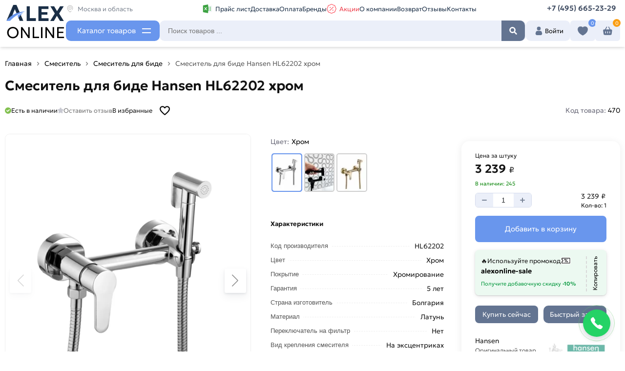

--- FILE ---
content_type: text/html; charset=UTF-8
request_url: https://alexonline.ru/smesitel-dlya-bide/smesitel-dlya-bide-hansen-hl62202-hrom
body_size: 22842
content:
<!DOCTYPE html>
<html lang="ru">
<head>
<meta name="robots" content="index, follow"> <meta name="viewport" content="width=device-width, initial-scale=1">
<meta charset="utf-8">
<link rel="icon" href="https://alexonline.ru/favicon.svg" type="image/svg+xml">
<title>Смеситель для биде Hansen HL62202 хром купить в Москве </title>
<meta name="description" content="Смеситель для биде Hansen HL62202 хром цене за штуку. Материал изделия - Латунь, страна производства Болгария, управления смесителя Рычажное, длина шланга 100 мм, вид крепления - На эксцентриках, гарантия производителя 5 лет.">
<meta name="keywords" content="Смеситель для биде Hansen HL62202 хром">
<meta name="author" content="Masterweb LLC">
<meta property="og:type" content="website">
<meta property="og:url" content="https://alexonline.ru/smesitel-dlya-bide/smesitel-dlya-bide-hansen-hl62202-hrom">
<meta property="og:site_name" content="Интернет магазин сантехники и стройматериалов в Москве - Alex Online">
<meta property="og:image" content="https://alexonline.ru/images/product/470/1703102627.webp">
<meta property="og:title" content="Смеситель для биде Hansen HL62202 хром купить в Москве">
<meta property="og:description" content="Смеситель для биде Hansen HL62202 хром цене за штуку. Материал изделия - Латунь, страна производства Болгария, управления смесителя Рычажное, длина шланга 100 мм, вид крепления - На эксцентриках, гарантия производителя 5 лет.">
<meta property="og:locale" content="ru_RU">
<meta name="twitter:card" content="summary">
<meta name="twitter:site" content="Интернет магазин сантехники и стройматериалов в Москве - Alex Online">
<meta name="twitter:title" content="Смеситель для биде Hansen HL62202 хром купить в Москве">
<meta name="twitter:description" content="Смеситель для биде Hansen HL62202 хром цене за штуку. Материал изделия - Латунь, страна производства Болгария, управления смесителя Рычажное, длина шланга 100 мм, вид крепления - На эксцентриках, гарантия производителя 5 лет.">
<meta name="twitter:image" content="https://alexonline.ru/images/product/470/1703102627.webp">
<meta name="twitter:url" content="https://alexonline.ru/smesitel-dlya-bide/smesitel-dlya-bide-hansen-hl62202-hrom">	
<meta name="theme-color" content="#1a2e46">
<meta name="copyright" content="alexonline.ru">
<meta name="image" content="https://alexonline.ru/images/product/470/1703102627.webp">
<link rel="canonical" href="https://alexonline.ru/smesitel-dlya-bide/smesitel-dlya-bide-hansen-hl62202-hrom">
<link rel="stylesheet" href="/css/style.css?v=5">
<link rel="stylesheet" href="/css/swiper-bundle.min.css">
<meta name="p:domain_verify" content="8a352b7494b957788645c31f8b206ad1">
<script src="/js/jquery.min.js"></script>
<script src="/js/swiper-bundle.min.js"></script>
<script type="application/ld+json">
{
"@context": "https://schema.org",
"@type": "Organization",
"url": "https://alexonline.ru",
"logo": "https://alexonline.ru/images/al_logo.png",
"@id": "https://alexonline.ru",
"name": "Интернет магазин сантехники и стройматериалов",
"address": {
"@type": "PostalAddress",
"streetAddress": "д Пирогово ул Ильинского д 3",
"addressLocality": "г Мытищи",
"addressRegion": "Московская область",
"postalCode": "141033",
"addressCountry": "RU"
},
"telephone": "+74956652329"
}
</script>
</head>
	<body>
 	<header class="header" id="myHeader">
	<div class="header_top_big">
	 <div class="header_top_big_center">
	<div class="header-item-left">
						<a href="/" class="brand">
						<div class="log_top_name">
						<div class="log_top">
						<img src="/images/al_logo.png" width="26" height="22" class="lazyload" alt="Alex Online">
						<span class="logo_text">lex</span>
						</div>
						<div class="log_bottom">Online</div>
						</div>
						 
						</a> 
					</div>
					<div class="header_top_big_right">
						<div class="header_top">
						<div class="header_top_center">
						<div class="lozung">
						<svg class="svg_headers" width="24" height="24" viewBox="0 0 24 24">
						<path fill="currentColor" fill-rule="nonzero" d="M12 14.5a4.5 4.5 0 1 1 0-9 4.5 4.5 0 0 1 0 9zm0-2a2.5 2.5 0 1 0 0-5 2.5 2.5 0 0 0 0 5zm2.35 5.358a1 1 0 1 1 1.439 1.39 67.22 67.22 0 0 1-3.116 2.992L12 22.85l-.673-.61C5.565 17.002 3.5 13.903 3.5 10a8.5 8.5 0 0 1 17 0c0 1.834-.458 3.471-1.456 5.164a1 1 0 0 1-1.723-1.015C18.14 12.759 18.5 11.472 18.5 10a6.5 6.5 0 1 0-13 0c0 3.043 1.642 5.64 6.5 10.143a59.433 59.433 0 0 0 2.35-2.285z"></path>
						</svg>
						<span>Москва и область </span>
						</div>
						<div class="sale_point">
						<a href="/price-list" class="menu_link_top spec_for_price" title="Прайс лист">
						<img src="/images/file-exel.svg" loading="lazy" alt="Прайс" width="20" height="20" class="documents__item-img">
						Прайс лист</a>
						<a href="/dostavka" class="menu_link_top" title="Доставка">Доставка</a>
						<a href="/oplata" class="menu_link_top" title="Оплата">Оплата</a>
						<a href="/brand" class="menu_link_top " title="Бренды">Бренды</a>
						<a href="/akczii" class="menu_link_top spec_mol " title="Акции и скидки">
						<img src="/images/offer.svg" width="20" height="20" alt="Акции и скидки" loading="lazy">
						<span>Акции</span>
						</a>
						<a href="/o-kompanii" class="menu_link_top" title="Контакты и реквизиты">О компании</a> 
						<a href="/vozvrat-tovara" class="menu_link_top" title="Возврат товара">Возврат</a> 
						<a href="/reviews" class="menu_link_top" title="Отзывы покупателей">Отзывы</a>
						<a href="/kontakty" class="menu_link_top " title="Контакты">Контакты</a>
						</div>
						<div class="wehen_scrol">
						<div class="head_pofile tel_poch">
						<div class="tel_poch_big">
						<div class="tel_poch_bot">
						<div class="house_category_title">
						<p>+7 (495) 665-23-29</p> 
						</div>
						</div>
						<div class="navbar-pc__tooltip tooltip-simple tooltip-profile j-tooltip-profile">
						<svg width="28" height="12" viewBox="0 0 28 12" class="tooltip-arrow" data-v-4415cac4=""><path d="m16.9 10.6 8.2-9.2C25.9.4 26.9 0 28 0H0c1 0 2.1.5 2.9 1.4l8.2 9.2a3.8 3.8 0 0 0 5.8 0Z" data-v-4415cac4=""></path></svg>
						<div class="tooltip__content">					
						<div class="house_category_content">
						<div id="guestForm">
						<p class="zakaz_title_pop_up">Вы можете оформить заказ по телефону</p>
						<p class="head_zak_ob_text">Наши специалисты ответят на любой интересующий вопрос</p>					 
						<div class="guestForm_numbers_ph">					
						<b>+7 (495) 665-23-29</b>
						<b>+7 (926) 496 00 20</b>
						<button type="button" data-fancybox="" data-src="#showroom_back_call" class="btn btn-primary head_call" aria-label="Заказать звонок">Заказать звонок</button>
						</div>
						<div class="obr_icons">
						<a href="https://max.ru/u/f9LHodD0cOKp93q_tGtvUxKiUWPeMyXd6MSpbKxihU2rN5AVVQ5-FI5KaPs" class="w_t_a" title="Позвонить Max" target="_blank" onclick="stat_call('w')">
						<img src="/images/max.png" width="25" height="25" alt="Max">
						Написать Max
						</a>
						<a href="https://wa.me/+79264960020" target="_blank" title="whatsapp" class="social_obr" onclick="stat_call('w')">
						<img src="/images/watsup.webp" loading="lazy" width="25" height="25" alt="WhatsApp">
						Написать WhatsApp
						</a>
						<a href="https://t.me/+79264960020" target="_blank" title="telegram" class="social_obr" onclick="stat_call('t')">
						<img src="/images/tel.jpg" loading="lazy" width="25" height="25" alt="Telegram">
						Написать Telegram
						</a>
						</div>
						</div>
						<div class="p_number1">
						<i>График работы: </i>пн-вс: 09:00 - 21:00 
						</div>
						</div>
						</div>
						</div>
						</div>
						</div>
						</div>
						</div>
						</div>
						<div class="header_top_big_middle">
						<div class="header_left">					
						<div class="cd-dropdown-wrapper">
						<button class="cd-dropdown-trigger" type="button" aria-label="Каталог">Каталог товаров</button>
						<nav class="cd-dropdown">
						<div class="log_bottom_menu">Сантехника для дома и дачи</div>
						<button type="button" aria-label="Закрыт" class="cd-close">Закрыт</button>
						<ul class="cd-dropdown-content">
												<li class="has-children">
						<a href="/smesitel" title="Смеситель" class="has_children_url">
						<span class="sub_sub_cat_icon_text_top">
						<img src="/images/category/1744718569.png" width="27" height="27" class="lazyload" alt="Икона раздела Смеситель">
						Смеситель						</span>
						</a>						
						<ul class="cd-dropdown-icons is-hidden fade-out">			
						<li class="go-back"><button type="button" aria-label="Назад">Назад к каталогу </button></li>	
						<li class="see-all"><a href="/smesitel">Посмотреть все товары</a></li>				
												<li class="web_menu_item">
						<a class="cd-dropdown-item item-1" title="Смеситель для кухни" href="/smesitel-dlya-kuhni">
						<span class="sub_sub_cat_icon_text">
						<span class="sub_sub_cat_icon"><img src="/images/category/1702461400.jpg" width="45" height="45" class="lazyload" alt="Икона раздела Смеситель для кухни"></span>	
						<span class="sub_sub_cat_text">Смеситель для кухни</span>		
						</span>						
						</a>
												</li>
												<li class="web_menu_item">
						<a class="cd-dropdown-item item-1" title="Смеситель для ванны с душем" href="/smesitel-dlya-vanny-s-dushem">
						<span class="sub_sub_cat_icon_text">
						<span class="sub_sub_cat_icon"><img src="/images/category/1712994088.webp" width="45" height="45" class="lazyload" alt="Икона раздела Смеситель для ванны с душем"></span>	
						<span class="sub_sub_cat_text">Смеситель для ванны с душем</span>		
						</span>						
						</a>
												</li>
												<li class="web_menu_item">
						<a class="cd-dropdown-item item-1" title="Смесители для душа" href="/smesiteli-dlya-dusha">
						<span class="sub_sub_cat_icon_text">
						<span class="sub_sub_cat_icon"><img src="/images/category/1702461611.jpg" width="45" height="45" class="lazyload" alt="Икона раздела Смесители для душа"></span>	
						<span class="sub_sub_cat_text">Смесители для душа</span>		
						</span>						
						</a>
												</li>
												<li class="web_menu_item">
						<a class="cd-dropdown-item item-1" title="Смеситель для раковины" href="/smesitel-dlya-rakoviny">
						<span class="sub_sub_cat_icon_text">
						<span class="sub_sub_cat_icon"><img src="/images/category/1702461340.webp" width="45" height="45" class="lazyload" alt="Икона раздела Смеситель для раковины"></span>	
						<span class="sub_sub_cat_text">Смеситель для раковины</span>		
						</span>						
						</a>
												</li>
												<li class="web_menu_item">
						<a class="cd-dropdown-item item-1" title="Смеситель для биде" href="/smesitel-dlya-bide">
						<span class="sub_sub_cat_icon_text">
						<span class="sub_sub_cat_icon"><img src="/images/category/1718631048.webp" width="45" height="45" class="lazyload" alt="Икона раздела Смеситель для биде"></span>	
						<span class="sub_sub_cat_text">Смеситель для биде</span>		
						</span>						
						</a>
												</li>
												<li class="web_menu_item">
						<a class="cd-dropdown-item item-1" title="Смеситель для душевой кабины" href="/smesitel-dlya-dushevoj-kabiny">
						<span class="sub_sub_cat_icon_text">
						<span class="sub_sub_cat_icon"><img src="/images/category/1712936679.webp" width="45" height="45" class="lazyload" alt="Икона раздела Смеситель для душевой кабины"></span>	
						<span class="sub_sub_cat_text">Смеситель для душевой кабины</span>		
						</span>						
						</a>
												</li>
												<li class="web_menu_item">
						<a class="cd-dropdown-item item-1" title="Смеситель на борт ванны" href="/smesiteli-na-bort-vanny">
						<span class="sub_sub_cat_icon_text">
						<span class="sub_sub_cat_icon"><img src="/images/category/1702461779.jpg" width="45" height="45" class="lazyload" alt="Икона раздела Смеситель на борт ванны"></span>	
						<span class="sub_sub_cat_text">Смеситель на борт ванны</span>		
						</span>						
						</a>
												</li>
												<li class="web_menu_item">
						<a class="cd-dropdown-item item-1" title="Смесители напольные" href="/smesiteli-napolnye">
						<span class="sub_sub_cat_icon_text">
						<span class="sub_sub_cat_icon"><img src="/images/category/1702461841.jpg" width="45" height="45" class="lazyload" alt="Икона раздела Смесители напольные"></span>	
						<span class="sub_sub_cat_text">Смесители напольные</span>		
						</span>						
						</a>
												</li>
												<li class="web_menu_item">
						<a class="cd-dropdown-item item-1" title="Душевые комплекты" href="/dushevye-komplekty">
						<span class="sub_sub_cat_icon_text">
						<span class="sub_sub_cat_icon"><img src="/images/category/1702461936.jpg" width="45" height="45" class="lazyload" alt="Икона раздела Душевые комплекты"></span>	
						<span class="sub_sub_cat_text">Душевые комплекты</span>		
						</span>						
						</a>
												</li>
												<li class="web_menu_item">
						<a class="cd-dropdown-item item-1" title="Комплектующие для смесителей" href="/komplektuyushie-dlya-smesitelej">
						<span class="sub_sub_cat_icon_text">
						<span class="sub_sub_cat_icon"><img src="/images/category/1702461992.jpg" width="45" height="45" class="lazyload" alt="Икона раздела Комплектующие для смесителей"></span>	
						<span class="sub_sub_cat_text">Комплектующие для смесителей</span>		
						</span>						
						</a>
												</li>
												</ul>  
						</li> 
												<li class="has-children">
						<a href="/dushevoe-oborudovanie" title="Душевое оборудование" class="has_children_url">
						<span class="sub_sub_cat_icon_text_top">
						<img src="/images/category/1744718459.png" width="27" height="27" class="lazyload" alt="Икона раздела Душевое оборудование">
						Душевое оборудование						</span>
						</a>						
						<ul class="cd-dropdown-icons is-hidden fade-out">			
						<li class="go-back"><button type="button" aria-label="Назад">Назад к каталогу </button></li>	
						<li class="see-all"><a href="/dushevoe-oborudovanie">Посмотреть все товары</a></li>				
												<li class="web_menu_item">
						<a class="cd-dropdown-item item-1" title="Душевые шланги" href="/dushevye-shlangi">
						<span class="sub_sub_cat_icon_text">
						<span class="sub_sub_cat_icon"><img src="/images/category/1718631151.webp" width="45" height="45" class="lazyload" alt="Икона раздела Душевые шланги"></span>	
						<span class="sub_sub_cat_text">Душевые шланги</span>		
						</span>						
						</a>
												</li>
												<li class="web_menu_item">
						<a class="cd-dropdown-item item-1" title="Душевые лейки" href="/dushevye-lejki">
						<span class="sub_sub_cat_icon_text">
						<span class="sub_sub_cat_icon"><img src="/images/category/1712938199.webp" width="45" height="45" class="lazyload" alt="Икона раздела Душевые лейки"></span>	
						<span class="sub_sub_cat_text">Душевые лейки</span>		
						</span>						
						</a>
												</li>
												<li class="web_menu_item">
						<a class="cd-dropdown-item item-1" title="Душевые штанги" href="/dushevye-shtangi">
						<span class="sub_sub_cat_icon_text">
						<span class="sub_sub_cat_icon"><img src="/images/category/1705328468.jpg" width="45" height="45" class="lazyload" alt="Икона раздела Душевые штанги"></span>	
						<span class="sub_sub_cat_text">Душевые штанги</span>		
						</span>						
						</a>
												</li>
												<li class="web_menu_item">
						<a class="cd-dropdown-item item-1" title="Держатели для душа" href="/derzhateli-dlya-dusha">
						<span class="sub_sub_cat_icon_text">
						<span class="sub_sub_cat_icon"><img src="/images/category/1712938305.webp" width="45" height="45" class="lazyload" alt="Икона раздела Держатели для душа"></span>	
						<span class="sub_sub_cat_text">Держатели для душа</span>		
						</span>						
						</a>
												</li>
												</ul>  
						</li> 
												<li class="has-children">
						<a href="/sliv-i-kanalizaciya" title="Слив и канализация" class="has_children_url">
						<span class="sub_sub_cat_icon_text_top">
						<img src="/images/category/1744718416.png" width="27" height="27" class="lazyload" alt="Икона раздела Слив и канализация">
						Слив и канализация						</span>
						</a>						
						<ul class="cd-dropdown-icons is-hidden fade-out">			
						<li class="go-back"><button type="button" aria-label="Назад">Назад к каталогу </button></li>	
						<li class="see-all"><a href="/sliv-i-kanalizaciya">Посмотреть все товары</a></li>				
												<li class="web_menu_item">
						<a class="cd-dropdown-item item-1" title="Сифоны" href="/sifony">
						<span class="sub_sub_cat_icon_text">
						<span class="sub_sub_cat_icon"><img src="/images/category/1718631466.webp" width="45" height="45" class="lazyload" alt="Икона раздела Сифоны"></span>	
						<span class="sub_sub_cat_text">Сифоны</span>		
						</span>						
						</a>
												</li>
												<li class="web_menu_item">
						<a class="cd-dropdown-item item-1" title="Гофры и отводы" href="/gofry-i-otvody">
						<span class="sub_sub_cat_icon_text">
						<span class="sub_sub_cat_icon"><img src="/images/category/1718631479.webp" width="45" height="45" class="lazyload" alt="Икона раздела Гофры и отводы"></span>	
						<span class="sub_sub_cat_text">Гофры и отводы</span>		
						</span>						
						</a>
												</li>
												<li class="web_menu_item">
						<a class="cd-dropdown-item item-1" title="Сливы-переливы" href="/slivy-perelivy">
						<span class="sub_sub_cat_icon_text">
						<span class="sub_sub_cat_icon"><img src="/images/category/1718631486.webp" width="45" height="45" class="lazyload" alt="Икона раздела Сливы-переливы"></span>	
						<span class="sub_sub_cat_text">Сливы-переливы</span>		
						</span>						
						</a>
												</li>
												<li class="web_menu_item">
						<a class="cd-dropdown-item item-1" title="Донные клапаны" href="/donnye-klapany">
						<span class="sub_sub_cat_icon_text">
						<span class="sub_sub_cat_icon"><img src="/images/category/1718631493.webp" width="45" height="45" class="lazyload" alt="Икона раздела Донные клапаны"></span>	
						<span class="sub_sub_cat_text">Донные клапаны</span>		
						</span>						
						</a>
												</li>
												<li class="web_menu_item">
						<a class="cd-dropdown-item item-1" title="Душевые лотки" href="/dushevye-lotki">
						<span class="sub_sub_cat_icon_text">
						<span class="sub_sub_cat_icon"><img src="/images/category/1718631500.webp" width="45" height="45" class="lazyload" alt="Икона раздела Душевые лотки"></span>	
						<span class="sub_sub_cat_text">Душевые лотки</span>		
						</span>						
						</a>
												</li>
												<li class="web_menu_item">
						<a class="cd-dropdown-item item-1" title="Трапы для душа" href="/trapy-dlya-dusha">
						<span class="sub_sub_cat_icon_text">
						<span class="sub_sub_cat_icon"><img src="/images/category/1718631506.webp" width="45" height="45" class="lazyload" alt="Икона раздела Трапы для душа"></span>	
						<span class="sub_sub_cat_text">Трапы для душа</span>		
						</span>						
						</a>
												</li>
												</ul>  
						</li> 
												<li class="has-children">
						<a href="/inzhenernaya-santehnika" title="Инженерная сантехника" class="has_children_url">
						<span class="sub_sub_cat_icon_text_top">
						<img src="/images/category/1744718158.png" width="27" height="27" class="lazyload" alt="Икона раздела Инженерная сантехника">
						Инженерная сантехника						</span>
						</a>						
						<ul class="cd-dropdown-icons is-hidden fade-out">			
						<li class="go-back"><button type="button" aria-label="Назад">Назад к каталогу </button></li>	
						<li class="see-all"><a href="/inzhenernaya-santehnika">Посмотреть все товары</a></li>				
												<li class="web_menu_item">
						<a class="cd-dropdown-item item-1" title="Гидроаккумуляторы" href="/gidroakkumulyatory">
						<span class="sub_sub_cat_icon_text">
						<span class="sub_sub_cat_icon"><img src="/images/category/1742149134.webp" width="45" height="45" class="lazyload" alt="Икона раздела Гидроаккумуляторы"></span>	
						<span class="sub_sub_cat_text">Гидроаккумуляторы</span>		
						</span>						
						</a>
												</li>
												<li class="web_menu_item">
						<a class="cd-dropdown-item item-1" title="Мембранные баки" href="/membrannye-baki">
						<span class="sub_sub_cat_icon_text">
						<span class="sub_sub_cat_icon"><img src="/images/category/1742149931.jpg" width="45" height="45" class="lazyload" alt="Икона раздела Мембранные баки"></span>	
						<span class="sub_sub_cat_text">Мембранные баки</span>		
						</span>						
						</a>
												</li>
												<li class="web_menu_item">
						<a class="cd-dropdown-item item-1" title="Фитинги" href="/truby-i-fitingi">
						<span class="sub_sub_cat_icon_text">
						<span class="sub_sub_cat_icon"><img src="/images/category/1718634064.webp" width="45" height="45" class="lazyload" alt="Икона раздела Фитинги"></span>	
						<span class="sub_sub_cat_text">Фитинги</span>		
						</span>						
						</a>
												</li>
												<li class="web_menu_item">
						<a class="cd-dropdown-item item-1" title="Трубы" href="/truby">
						<span class="sub_sub_cat_icon_text">
						<span class="sub_sub_cat_icon"><img src="/images/category/1718634463.webp" width="45" height="45" class="lazyload" alt="Икона раздела Трубы"></span>	
						<span class="sub_sub_cat_text">Трубы</span>		
						</span>						
						</a>
												</li>
												<li class="web_menu_item">
						<a class="cd-dropdown-item item-1" title="Магистральные фильтры" href="/magistralnye-filtry">
						<span class="sub_sub_cat_icon_text">
						<span class="sub_sub_cat_icon"><img src="/images/category/1718634520.webp" width="45" height="45" class="lazyload" alt="Икона раздела Магистральные фильтры"></span>	
						<span class="sub_sub_cat_text">Магистральные фильтры</span>		
						</span>						
						</a>
												</li>
												<li class="web_menu_item">
						<a class="cd-dropdown-item item-1" title="Насосы" href="/nasosy">
						<span class="sub_sub_cat_icon_text">
						<span class="sub_sub_cat_icon"><img src="/images/category/1718635276.webp" width="45" height="45" class="lazyload" alt="Икона раздела Насосы"></span>	
						<span class="sub_sub_cat_text">Насосы</span>		
						</span>						
						</a>
												</li>
												<li class="web_menu_item">
						<a class="cd-dropdown-item item-1" title="Фильтры газовые" href="/filtry-gazovye">
						<span class="sub_sub_cat_icon_text">
						<span class="sub_sub_cat_icon"><img src="/images/category/1718635225.webp" width="45" height="45" class="lazyload" alt="Икона раздела Фильтры газовые"></span>	
						<span class="sub_sub_cat_text">Фильтры газовые</span>		
						</span>						
						</a>
												</li>
												<li class="web_menu_item">
						<a class="cd-dropdown-item item-1" title="Коллекторы отопления" href="/kollektory-kollektornye-gruppy-i-sistemy-teplyh-polov">
						<span class="sub_sub_cat_icon_text">
						<span class="sub_sub_cat_icon"><img src="/images/category/1718635588.webp" width="45" height="45" class="lazyload" alt="Икона раздела Коллекторы отопления"></span>	
						<span class="sub_sub_cat_text">Коллекторы отопления</span>		
						</span>						
						</a>
												</li>
												<li class="web_menu_item">
						<a class="cd-dropdown-item item-1" title="Теплоизоляция для труб" href="/teploizolyaciya-dlya-trub">
						<span class="sub_sub_cat_icon_text">
						<span class="sub_sub_cat_icon"><img src="/images/category/1722357108.jpg" width="45" height="45" class="lazyload" alt="Икона раздела Теплоизоляция для труб"></span>	
						<span class="sub_sub_cat_text">Теплоизоляция для труб</span>		
						</span>						
						</a>
												</li>
												<li class="web_menu_item">
						<a class="cd-dropdown-item item-1" title="Хомуты" href="/homuty">
						<span class="sub_sub_cat_icon_text">
						<span class="sub_sub_cat_icon"><img src="/images/category/1725952468.jpg" width="45" height="45" class="lazyload" alt="Икона раздела Хомуты"></span>	
						<span class="sub_sub_cat_text">Хомуты</span>		
						</span>						
						</a>
												</li>
												</ul>  
						</li> 
												<li class="has-children">
						<a href="/santehnika" title="Сантехника" class="has_children_url">
						<span class="sub_sub_cat_icon_text_top">
						<img src="/images/category/1744718235.png" width="27" height="27" class="lazyload" alt="Икона раздела Сантехника">
						Сантехника						</span>
						</a>						
						<ul class="cd-dropdown-icons is-hidden fade-out">			
						<li class="go-back"><button type="button" aria-label="Назад">Назад к каталогу </button></li>	
						<li class="see-all"><a href="/santehnika">Посмотреть все товары</a></li>				
												<li class="web_menu_item">
						<a class="cd-dropdown-item item-1" title="Кухонные мойки" href="/kuhonnye-mojki">
						<span class="sub_sub_cat_icon_text">
						<span class="sub_sub_cat_icon"><img src="/images/category/1712937080.webp" width="45" height="45" class="lazyload" alt="Икона раздела Кухонные мойки"></span>	
						<span class="sub_sub_cat_text">Кухонные мойки</span>		
						</span>						
						</a>
												</li>
												<li class="web_menu_item">
						<a class="cd-dropdown-item item-1" title="Унитазы" href="/unitazy">
						<span class="sub_sub_cat_icon_text">
						<span class="sub_sub_cat_icon"><img src="/images/category/1712993619.webp" width="45" height="45" class="lazyload" alt="Икона раздела Унитазы"></span>	
						<span class="sub_sub_cat_text">Унитазы</span>		
						</span>						
						</a>
												</li>
												<li class="web_menu_item">
						<a class="cd-dropdown-item item-1" title="Инсталляции" href="/installyacii">
						<span class="sub_sub_cat_icon_text">
						<span class="sub_sub_cat_icon"><img src="/images/category/1712940832.webp" width="45" height="45" class="lazyload" alt="Икона раздела Инсталляции"></span>	
						<span class="sub_sub_cat_text">Инсталляции</span>		
						</span>						
						</a>
												</li>
												<li class="web_menu_item">
						<a class="cd-dropdown-item item-1" title="Полотенцесушители" href="/polotencesushiteli">
						<span class="sub_sub_cat_icon_text">
						<span class="sub_sub_cat_icon"><img src="/images/category/1712940755.webp" width="45" height="45" class="lazyload" alt="Икона раздела Полотенцесушители"></span>	
						<span class="sub_sub_cat_text">Полотенцесушители</span>		
						</span>						
						</a>
												</li>
												<li class="web_menu_item">
						<a class="cd-dropdown-item item-1" title="Ревизионные люки" href="/revizionnye-lyuki">
						<span class="sub_sub_cat_icon_text">
						<span class="sub_sub_cat_icon"><img src="/images/category/1718649676.jpg" width="45" height="45" class="lazyload" alt="Икона раздела Ревизионные люки"></span>	
						<span class="sub_sub_cat_text">Ревизионные люки</span>		
						</span>						
						</a>
												</li>
												<li class="web_menu_item">
						<a class="cd-dropdown-item item-1" title="Сиденья для унитазов" href="/sidenya-dlya-unitazov">
						<span class="sub_sub_cat_icon_text">
						<span class="sub_sub_cat_icon"><img src="/images/category/1715175162.jpg" width="45" height="45" class="lazyload" alt="Икона раздела Сиденья для унитазов"></span>	
						<span class="sub_sub_cat_text">Сиденья для унитазов</span>		
						</span>						
						</a>
												</li>
												<li class="web_menu_item">
						<a class="cd-dropdown-item item-1" title="Системы фильтрации воды" href="/sistemy-filtracii-vody">
						<span class="sub_sub_cat_icon_text">
						<span class="sub_sub_cat_icon"><img src="/images/category/1722243809.jpg" width="45" height="45" class="lazyload" alt="Икона раздела Системы фильтрации воды"></span>	
						<span class="sub_sub_cat_text">Системы фильтрации воды</span>		
						</span>						
						</a>
												</li>
												<li class="web_menu_item">
						<a class="cd-dropdown-item item-1" title="Измельчители пищевых отходов" href="/izmelchiteli-pishevyh-othodov">
						<span class="sub_sub_cat_icon_text">
						<span class="sub_sub_cat_icon"><img src="/images/category/1722450995.jpg" width="45" height="45" class="lazyload" alt="Икона раздела Измельчители пищевых отходов"></span>	
						<span class="sub_sub_cat_text">Измельчители пищевых отходов</span>		
						</span>						
						</a>
												</li>
												<li class="web_menu_item">
						<a class="cd-dropdown-item item-1" title="Водонагреватели накопительные электрические" href="/vodonagrevateli-nakopitelnye-elektricheskie">
						<span class="sub_sub_cat_icon_text">
						<span class="sub_sub_cat_icon"><img src="/images/category/1722845531.jpg" width="45" height="45" class="lazyload" alt="Икона раздела Водонагреватели накопительные электрические"></span>	
						<span class="sub_sub_cat_text">Водонагреватели накопительные электрические</span>		
						</span>						
						</a>
												</li>
												<li class="web_menu_item">
						<a class="cd-dropdown-item item-1" title="Сливная арматура для унитаза" href="/slivnaya-armatura-dlya-unitaza">
						<span class="sub_sub_cat_icon_text">
						<span class="sub_sub_cat_icon"><img src="/images/category/1723648090.jpg" width="45" height="45" class="lazyload" alt="Икона раздела Сливная арматура для унитаза"></span>	
						<span class="sub_sub_cat_text">Сливная арматура для унитаза</span>		
						</span>						
						</a>
												</li>
												</ul>  
						</li> 
												<li class="has-children">
						<a href="/aksessuary-dlya-vannoj-komnaty" title="Аксессуары для ванной комнаты" class="has_children_url">
						<span class="sub_sub_cat_icon_text_top">
						<img src="/images/category/1744718488.png" width="27" height="27" class="lazyload" alt="Икона раздела Аксессуары для ванной комнаты">
						Аксессуары для ванной комнаты						</span>
						</a>						
						<ul class="cd-dropdown-icons is-hidden fade-out">			
						<li class="go-back"><button type="button" aria-label="Назад">Назад к каталогу </button></li>	
						<li class="see-all"><a href="/aksessuary-dlya-vannoj-komnaty">Посмотреть все товары</a></li>				
												<li class="web_menu_item">
						<a class="cd-dropdown-item item-1" title="Держатели для туалетной бумаги" href="/derzhateli-dlya-tualetnoj-bumagi">
						<span class="sub_sub_cat_icon_text">
						<span class="sub_sub_cat_icon"><img src="/images/category/1718632413.webp" width="45" height="45" class="lazyload" alt="Икона раздела Держатели для туалетной бумаги"></span>	
						<span class="sub_sub_cat_text">Держатели для туалетной бумаги</span>		
						</span>						
						</a>
												</li>
												<li class="web_menu_item">
						<a class="cd-dropdown-item item-1" title="Шторы и карнизы" href="/shtory-i-karnizy">
						<span class="sub_sub_cat_icon_text">
						<span class="sub_sub_cat_icon"><img src="/images/category/1718632399.webp" width="45" height="45" class="lazyload" alt="Икона раздела Шторы и карнизы"></span>	
						<span class="sub_sub_cat_text">Шторы и карнизы</span>		
						</span>						
						</a>
												</li>
												<li class="web_menu_item">
						<a class="cd-dropdown-item item-1" title="Ершики" href="/ershiki">
						<span class="sub_sub_cat_icon_text">
						<span class="sub_sub_cat_icon"><img src="/images/category/1718632388.webp" width="45" height="45" class="lazyload" alt="Икона раздела Ершики"></span>	
						<span class="sub_sub_cat_text">Ершики</span>		
						</span>						
						</a>
												</li>
												<li class="web_menu_item">
						<a class="cd-dropdown-item item-1" title="Крючки для полотенец в ванную" href="/kryuchki-dlya-polotenec-v-vannuyu">
						<span class="sub_sub_cat_icon_text">
						<span class="sub_sub_cat_icon"><img src="/images/category/1718632363.webp" width="45" height="45" class="lazyload" alt="Икона раздела Крючки для полотенец в ванную"></span>	
						<span class="sub_sub_cat_text">Крючки для полотенец в ванную</span>		
						</span>						
						</a>
												</li>
												<li class="web_menu_item">
						<a class="cd-dropdown-item item-1" title="Стаканы для ванной" href="/stakany-dlya-vannoj">
						<span class="sub_sub_cat_icon_text">
						<span class="sub_sub_cat_icon"><img src="/images/category/1718632276.webp" width="45" height="45" class="lazyload" alt="Икона раздела Стаканы для ванной"></span>	
						<span class="sub_sub_cat_text">Стаканы для ванной</span>		
						</span>						
						</a>
												</li>
												<li class="web_menu_item">
						<a class="cd-dropdown-item item-1" title="Дозаторы" href="/dozatory">
						<span class="sub_sub_cat_icon_text">
						<span class="sub_sub_cat_icon"><img src="/images/category/1718632263.webp" width="45" height="45" class="lazyload" alt="Икона раздела Дозаторы"></span>	
						<span class="sub_sub_cat_text">Дозаторы</span>		
						</span>						
						</a>
												</li>
												<li class="web_menu_item">
						<a class="cd-dropdown-item item-1" title="Мусорные ведра" href="/musornye-vedra">
						<span class="sub_sub_cat_icon_text">
						<span class="sub_sub_cat_icon"><img src="/images/category/1718632249.webp" width="45" height="45" class="lazyload" alt="Икона раздела Мусорные ведра"></span>	
						<span class="sub_sub_cat_text">Мусорные ведра</span>		
						</span>						
						</a>
												</li>
												<li class="web_menu_item">
						<a class="cd-dropdown-item item-1" title="Мыльницы" href="/mylnicy">
						<span class="sub_sub_cat_icon_text">
						<span class="sub_sub_cat_icon"><img src="/images/category/1718632237.webp" width="45" height="45" class="lazyload" alt="Икона раздела Мыльницы"></span>	
						<span class="sub_sub_cat_text">Мыльницы</span>		
						</span>						
						</a>
												</li>
												<li class="web_menu_item">
						<a class="cd-dropdown-item item-1" title="Полки для ванной" href="/polki-dlya-vannoj">
						<span class="sub_sub_cat_icon_text">
						<span class="sub_sub_cat_icon"><img src="/images/category/1718632224.webp" width="45" height="45" class="lazyload" alt="Икона раздела Полки для ванной"></span>	
						<span class="sub_sub_cat_text">Полки для ванной</span>		
						</span>						
						</a>
												</li>
												<li class="web_menu_item">
						<a class="cd-dropdown-item item-1" title="Держатели освежителя воздуха" href="/derzhateli-osvezhitelya-vozduha">
						<span class="sub_sub_cat_icon_text">
						<span class="sub_sub_cat_icon"><img src="/images/category/1718632211.webp" width="45" height="45" class="lazyload" alt="Икона раздела Держатели освежителя воздуха"></span>	
						<span class="sub_sub_cat_text">Держатели освежителя воздуха</span>		
						</span>						
						</a>
												</li>
												<li class="web_menu_item">
						<a class="cd-dropdown-item item-1" title="Полотенцедержатели" href="/polotencederzhateli">
						<span class="sub_sub_cat_icon_text">
						<span class="sub_sub_cat_icon"><img src="/images/category/1718632190.webp" width="45" height="45" class="lazyload" alt="Икона раздела Полотенцедержатели"></span>	
						<span class="sub_sub_cat_text">Полотенцедержатели</span>		
						</span>						
						</a>
												</li>
												<li class="web_menu_item">
						<a class="cd-dropdown-item item-1" title="Держатели для фена" href="/derzhateli-dlya-fena">
						<span class="sub_sub_cat_icon_text">
						<span class="sub_sub_cat_icon"><img src="/images/category/1718632176.webp" width="45" height="45" class="lazyload" alt="Икона раздела Держатели для фена"></span>	
						<span class="sub_sub_cat_text">Держатели для фена</span>		
						</span>						
						</a>
												</li>
												<li class="web_menu_item">
						<a class="cd-dropdown-item item-1" title="Поручни для ванной" href="/poruchni-dlya-vannoj">
						<span class="sub_sub_cat_icon_text">
						<span class="sub_sub_cat_icon"><img src="/images/category/1718632163.webp" width="45" height="45" class="lazyload" alt="Икона раздела Поручни для ванной"></span>	
						<span class="sub_sub_cat_text">Поручни для ванной</span>		
						</span>						
						</a>
												</li>
												<li class="web_menu_item">
						<a class="cd-dropdown-item item-1" title="Стойки - набор держателей" href="/stojki-nabor-derzhatelej">
						<span class="sub_sub_cat_icon_text">
						<span class="sub_sub_cat_icon"><img src="/images/category/1718632152.webp" width="45" height="45" class="lazyload" alt="Икона раздела Стойки - набор держателей"></span>	
						<span class="sub_sub_cat_text">Стойки - набор держателей</span>		
						</span>						
						</a>
												</li>
												</ul>  
						</li> 
												<li class="has-children">
						<a href="/otoplenie" title="Отопление" class="has_children_url">
						<span class="sub_sub_cat_icon_text_top">
						<img src="/images/category/1744718175.png" width="27" height="27" class="lazyload" alt="Икона раздела Отопление">
						Отопление						</span>
						</a>						
						<ul class="cd-dropdown-icons is-hidden fade-out">			
						<li class="go-back"><button type="button" aria-label="Назад">Назад к каталогу </button></li>	
						<li class="see-all"><a href="/otoplenie">Посмотреть все товары</a></li>				
												<li class="web_menu_item">
						<a class="cd-dropdown-item item-1" title="Радиаторы отопления" href="/radiatory-otopleniya">
						<span class="sub_sub_cat_icon_text">
						<span class="sub_sub_cat_icon"><img src="/images/category/1718689929.webp" width="45" height="45" class="lazyload" alt="Икона раздела Радиаторы отопления"></span>	
						<span class="sub_sub_cat_text">Радиаторы отопления</span>		
						</span>						
						</a>
												</li>
												<li class="web_menu_item">
						<a class="cd-dropdown-item item-1" title="Нагревательные кабели" href="/nagrevatelnye-kabeli">
						<span class="sub_sub_cat_icon_text">
						<span class="sub_sub_cat_icon"><img src="/images/category/1755680192.webp" width="45" height="45" class="lazyload" alt="Икона раздела Нагревательные кабели"></span>	
						<span class="sub_sub_cat_text">Нагревательные кабели</span>		
						</span>						
						</a>
												</li>
												<li class="web_menu_item">
						<a class="cd-dropdown-item item-1" title="Датчики и регуляторы систем отопления" href="/datchiki-i-regulyatory-sistem-otopleniya">
						<span class="sub_sub_cat_icon_text">
						<span class="sub_sub_cat_icon"><img src="/images/category/1722242785.jpg" width="45" height="45" class="lazyload" alt="Икона раздела Датчики и регуляторы систем отопления"></span>	
						<span class="sub_sub_cat_text">Датчики и регуляторы систем отопления</span>		
						</span>						
						</a>
												</li>
												<li class="web_menu_item">
						<a class="cd-dropdown-item item-1" title="Теплоноситель для систем отопления" href="/teplonositel-dlya-sistem-otopleniya">
						<span class="sub_sub_cat_icon_text">
						<span class="sub_sub_cat_icon"><img src="/images/category/1727946358.webp" width="45" height="45" class="lazyload" alt="Икона раздела Теплоноситель для систем отопления"></span>	
						<span class="sub_sub_cat_text">Теплоноситель для систем отопления</span>		
						</span>						
						</a>
												</li>
												<li class="web_menu_item">
						<a class="cd-dropdown-item item-1" title="Газовые котлы отопления" href="/gazovye-kotly-otopleniya">
						<span class="sub_sub_cat_icon_text">
						<span class="sub_sub_cat_icon"><img src="/images/category/1730800515.webp" width="45" height="45" class="lazyload" alt="Икона раздела Газовые котлы отопления"></span>	
						<span class="sub_sub_cat_text">Газовые котлы отопления</span>		
						</span>						
						</a>
												</li>
												<li class="web_menu_item">
						<a class="cd-dropdown-item item-1" title="Комплектующие для отопления" href="/komplektuyushie-dlya-otopleniya">
						<span class="sub_sub_cat_icon_text">
						<span class="sub_sub_cat_icon"><img src="/images/category/1718689923.webp" width="45" height="45" class="lazyload" alt="Икона раздела Комплектующие для отопления"></span>	
						<span class="sub_sub_cat_text">Комплектующие для отопления</span>		
						</span>						
						</a>
												</li>
												<li class="web_menu_item">
						<a class="cd-dropdown-item item-1" title="Электрические котлы отопления" href="/elektricheskie-kotly-otopleniya">
						<span class="sub_sub_cat_icon_text">
						<span class="sub_sub_cat_icon"><img src="/images/category/1718689918.webp" width="45" height="45" class="lazyload" alt="Икона раздела Электрические котлы отопления"></span>	
						<span class="sub_sub_cat_text">Электрические котлы отопления</span>		
						</span>						
						</a>
												</li>
												</ul>  
						</li> 
												<li class="has-children">
						<a href="/tovary-dlya-dachi" title="Товары для дома и дачи" class="has_children_url">
						<span class="sub_sub_cat_icon_text_top">
						<img src="/images/category/1744718255.png" width="27" height="27" class="lazyload" alt="Икона раздела Товары для дома и дачи">
						Товары для дома и дачи						</span>
						</a>						
						<ul class="cd-dropdown-icons is-hidden fade-out">			
						<li class="go-back"><button type="button" aria-label="Назад">Назад к каталогу </button></li>	
						<li class="see-all"><a href="/tovary-dlya-dachi">Посмотреть все товары</a></li>				
												<li class="web_menu_item">
						<a class="cd-dropdown-item item-1" title="Напорно-всасывающие шланги" href="/naporno-vsasyvayushie-shlangi">
						<span class="sub_sub_cat_icon_text">
						<span class="sub_sub_cat_icon"><img src="/images/category/1718689181.webp" width="45" height="45" class="lazyload" alt="Икона раздела Напорно-всасывающие шланги"></span>	
						<span class="sub_sub_cat_text">Напорно-всасывающие шланги</span>		
						</span>						
						</a>
												</li>
												<li class="web_menu_item">
						<a class="cd-dropdown-item item-1" title="Датчики движения для включения света" href="/datchiki-dvizheniya-dlya-vklyucheniya-sveta">
						<span class="sub_sub_cat_icon_text">
						<span class="sub_sub_cat_icon"><img src="/images/category/1731572856.webp" width="45" height="45" class="lazyload" alt="Икона раздела Датчики движения для включения света"></span>	
						<span class="sub_sub_cat_text">Датчики движения для включения света</span>		
						</span>						
						</a>
												</li>
												<li class="web_menu_item">
						<a class="cd-dropdown-item item-1" title="Канаты джутовые" href="/kanaty-dzhutovye">
						<span class="sub_sub_cat_icon_text">
						<span class="sub_sub_cat_icon"><img src="/images/category/1737354129.webp" width="45" height="45" class="lazyload" alt="Икона раздела Канаты джутовые"></span>	
						<span class="sub_sub_cat_text">Канаты джутовые</span>		
						</span>						
						</a>
												</li>
												<li class="web_menu_item">
						<a class="cd-dropdown-item item-1" title="Расходные материалы" href="/rashodnye-materialy">
						<span class="sub_sub_cat_icon_text">
						<span class="sub_sub_cat_icon"><img src="/images/category/1743255760.jpg" width="45" height="45" class="lazyload" alt="Икона раздела Расходные материалы"></span>	
						<span class="sub_sub_cat_text">Расходные материалы</span>		
						</span>						
						</a>
												</li>
												<li class="web_menu_item">
						<a class="cd-dropdown-item item-1" title="Фитинги для систем полива" href="/fitingi-dlya-sistem-poliva">
						<span class="sub_sub_cat_icon_text">
						<span class="sub_sub_cat_icon"><img src="/images/category/1718689188.webp" width="45" height="45" class="lazyload" alt="Икона раздела Фитинги для систем полива"></span>	
						<span class="sub_sub_cat_text">Фитинги для систем полива</span>		
						</span>						
						</a>
												</li>
												<li class="web_menu_item">
						<a class="cd-dropdown-item item-1" title="Шланги для систем полива" href="/shlangi-dlya-sistem-poliva">
						<span class="sub_sub_cat_icon_text">
						<span class="sub_sub_cat_icon"><img src="/images/category/1718689194.webp" width="45" height="45" class="lazyload" alt="Икона раздела Шланги для систем полива"></span>	
						<span class="sub_sub_cat_text">Шланги для систем полива</span>		
						</span>						
						</a>
												</li>
												<li class="web_menu_item">
						<a class="cd-dropdown-item item-1" title="Арматура запорная и регулирующая" href="/armatura-zapornaya-i-reguliruyushaya">
						<span class="sub_sub_cat_icon_text">
						<span class="sub_sub_cat_icon"><img src="/images/category/1718689201.webp" width="45" height="45" class="lazyload" alt="Икона раздела Арматура запорная и регулирующая"></span>	
						<span class="sub_sub_cat_text">Арматура запорная и регулирующая</span>		
						</span>						
						</a>
												</li>
												<li class="web_menu_item">
						<a class="cd-dropdown-item item-1" title="Автоматика и КИП" href="/avtomatika-i-kip">
						<span class="sub_sub_cat_icon_text">
						<span class="sub_sub_cat_icon"><img src="/images/category/1708244493.webp" width="45" height="45" class="lazyload" alt="Икона раздела Автоматика и КИП"></span>	
						<span class="sub_sub_cat_text">Автоматика и КИП</span>		
						</span>						
						</a>
												</li>
												</ul>  
						</li> 
												<li class="has-children">
						<a href="/santehnicheskij-instrument" title="Сантехнический инструмент" class="has_children_url">
						<span class="sub_sub_cat_icon_text_top">
						<img src="/images/category/1712655668.jpg" width="27" height="27" class="lazyload" alt="Икона раздела Сантехнический инструмент">
						Сантехнический инструмент						</span>
						</a>						
						<ul class="cd-dropdown-icons is-hidden fade-out">			
						<li class="go-back"><button type="button" aria-label="Назад">Назад к каталогу </button></li>	
						<li class="see-all"><a href="/santehnicheskij-instrument">Посмотреть все товары</a></li>				
												<li class="web_menu_item">
						<a class="cd-dropdown-item item-1" title="Пресс инструмент для обжима фитингов" href="/press-instrument-dlya-obzhima-fitingov">
						<span class="sub_sub_cat_icon_text">
						<span class="sub_sub_cat_icon"><img src="/images/category/1718689911.webp" width="45" height="45" class="lazyload" alt="Икона раздела Пресс инструмент для обжима фитингов"></span>	
						<span class="sub_sub_cat_text">Пресс инструмент для обжима фитингов</span>		
						</span>						
						</a>
												</li>
												<li class="web_menu_item">
						<a class="cd-dropdown-item item-1" title="Ручные труборезы и ножницы для труб" href="/ruchnye-truborezy-i-nozhnicy-dlya-trub">
						<span class="sub_sub_cat_icon_text">
						<span class="sub_sub_cat_icon"><img src="/images/category/1718689906.webp" width="45" height="45" class="lazyload" alt="Икона раздела Ручные труборезы и ножницы для труб"></span>	
						<span class="sub_sub_cat_text">Ручные труборезы и ножницы для труб</span>		
						</span>						
						</a>
												</li>
												<li class="web_menu_item">
						<a class="cd-dropdown-item item-1" title="Газовые и трубные ключи" href="/gazovye-i-trubnye-klyuchi">
						<span class="sub_sub_cat_icon_text">
						<span class="sub_sub_cat_icon"><img src="/images/category/1720889924.jpg" width="45" height="45" class="lazyload" alt="Икона раздела Газовые и трубные ключи"></span>	
						<span class="sub_sub_cat_text">Газовые и трубные ключи</span>		
						</span>						
						</a>
												</li>
												<li class="web_menu_item">
						<a class="cd-dropdown-item item-1" title="Электрические опрессовщики" href="/elektricheskie-opressovshiki">
						<span class="sub_sub_cat_icon_text">
						<span class="sub_sub_cat_icon"><img src="/images/category/1732895049.webp" width="45" height="45" class="lazyload" alt="Икона раздела Электрические опрессовщики"></span>	
						<span class="sub_sub_cat_text">Электрические опрессовщики</span>		
						</span>						
						</a>
												</li>
												<li class="web_menu_item">
						<a class="cd-dropdown-item item-1" title="Ручные опрессовщики" href="/ruchnye-opressovshiki-1">
						<span class="sub_sub_cat_icon_text">
						<span class="sub_sub_cat_icon"><img src="/images/category/1756403547.jpg" width="45" height="45" class="lazyload" alt="Икона раздела Ручные опрессовщики"></span>	
						<span class="sub_sub_cat_text">Ручные опрессовщики</span>		
						</span>						
						</a>
												</li>
												<li class="web_menu_item">
						<a class="cd-dropdown-item item-1" title="Паяльники для полипропиленовых труб" href="/payalniki-dlya-polipropilenovyh-trub">
						<span class="sub_sub_cat_icon_text">
						<span class="sub_sub_cat_icon"><img src="/images/category/1718689900.webp" width="45" height="45" class="lazyload" alt="Икона раздела Паяльники для полипропиленовых труб"></span>	
						<span class="sub_sub_cat_text">Паяльники для полипропиленовых труб</span>		
						</span>						
						</a>
												</li>
												</ul>  
						</li> 
												</ul>  
						</nav> 
						</div>
						</div>
						
						<div class="header-item-left_mix">
						<div class="header-search search-catalog__block">	
						<input type="text" id="Search" name="search_text"  class="search_input" placeholder="Поиск товаров ..." oninput="get_s_ress(this)" onkeyup="ent_detect(this,event)" onfocus="get_s_viws(this)" autocomplete="off">
												<div id="searchByImageContainer" class="search-catalog__photo" >
						<form id="searchByImageForm" class="search-catalog__photo-form" action="/search/image" method="post" enctype="multipart/form-data">
						<label class="search-catalog__btn search-catalog__btn--photo j-wba-header-item">
						<input onchange="do_image_search(this)" type="file" accept="image/*" name="photo" aria-label="Поиск по фото" id="photo_search">
						</label>
						</form>
						<div id="searchByImageBtn" class="search-catalog__photo-tooltip tooltip-simple tooltip-search-photo hide-mobile">
						<div class="tooltip__content">Поиск по фото</div>
						</div>
						</div>
						<button style="display:none" class="search-catalog__btn search-catalog__btn--clear search-catalog__btn--active" onclick="clear_search_inp()" type="button"  aria-label="Очистить поиск"></button>
						<button style="display:none" type="button" class="header-search__search-submit-btn" onclick="get_search_page(this)" aria-label="Поиск">Найти</button>
						<div class="search_five_res"></div>			
						</div>
						<div class="head_right">
												<div class="head_pofile">
						<a class="account" href="/login" title="Личный кабинет">
						<div class="account_block">
						<img src="/images/account.svg" width="25" height="25" alt="Корзина" loading="lazy">
						<div class="cart_mod">
						<span class="bas">Войти</span>
						</div> 
						</div>
						</a>
						</div>
																		<div class="favorit f_hed">
						<a href="/favorites" title="Избранное">
						<img src="/images/fav.svg" width="25" height="25" alt="Икона Избранное" loading="eager">
						</a>
						<div class="com_count">0</div>				
						</div>
						<div class="cart">
						<div class="basket  shopping-cart">
						<a href="/cart" title="Корзина покупок">
						<img src="/images/cart.svg" width="25" height="25" alt="Икона Корзина" loading="eager">
						<div class="cart_mod">
						</div>		
						</a>
						<div class="cart_count">0</div>		
						</div>
						</div>
						</div>
						</div>
					 </div>
								
			
			</div>
			</div>
			</div>
		</header>
 	 
			 
	 <div class="container">
	<div id="breadcrumbs" class="pr_brad">
		
		<ul>
	 
					<li>
							<a href="/" title="Главная">Главная</a>
						</li>
						<li><span class="divider"></span></li>
						<li>
							<a href="/smesitel" title="Смеситель">Смеситель</a>
						</li>
						<li><span class="divider"></span></li>
						<li>
							<a href="/smesitel-dlya-bide" title="Смеситель для биде">Смеситель для биде</a>
						</li>
						<li><span class="divider"></span></li>
						<li>
			Смеситель для биде Hansen HL62202 хром			</li>
			
		</ul>
		<script type="application/ld+json">
		{
		"@context": "https://schema.org/",
		"@type": "BreadcrumbList",
		"itemListElement": [{
				"@type": "ListItem",
				"position": "1",
				"name": "Главная",
				"item": "https://alexonline.ru/"
			},{
				"@type": "ListItem",
				"position": "2",
				"name": "Смеситель",
				"item": "https://alexonline.ru/smesitel"
			},{
				"@type": "ListItem",
				"position": "3",
				"name": "Смеситель для биде",
				"item": "https://alexonline.ru/smesitel-dlya-bide"
			},{
				"@type": "ListItem",
				"position": "4",
				"name": "Смеситель для биде Hansen HL62202 хром",
				"item": "https://alexonline.ru/smesitel-dlya-bide/smesitel-dlya-bide-hansen-hl62202-hrom"
			}]
		}
		</script>
	</div>
	
	<div class="category_top_side">
		<div class="category_top_side_top">
			<div class="cat_top_spec_top">
				<h1>Смеситель для биде Hansen HL62202 хром</h1>
			</div>		
		</div>
		
		
		<div class="pr_top_bottom">	
	<div class="pr_top_bottom_left">
	 
		
				<div class="market_ok">
		<img loading="lazy" src="/images/available.svg" width="13" height="13" alt="Икона наличии">
		<span class="vnal">Есть в наличии</span>	
		</div>
		
		
		
		
		
		
	<div class="all_chars"> 
<div class="is2">
<div class="t2 t3 t4 tsBodyMBold">
<div class="t7" onclick="slide_to_comments()">
<img src="/images/nostar_cat.webp" width="12" height="12" loading="lazy" alt="Райтинг">
<span>Оставить отзыв</span>
</div>
</div>
</div>
</div>
   
	
		   	 <div class="share_sec">
		<div class="fav_text_title">В избранные</div>
	<div class="add_favorite" onclick="add_to_favorite(this,470)">
	<img src="/images/fav_new.svg" width="25" height="25" alt="Добавить в избранное" loading="lazy">
	</div>
		</div>
	</div>
     <div class="pr_kanach_klor"> <span>Код товара: </span> <em>470</em>  </div>
	</div>
	</div>
			<div class="pr_left_right">
		<div class="pr_left">
  <div class="swiper mySwiper2">
    
    <div class="swiper-wrapper">
                <div class="swiper-slide">
            <button type="button" data-fancybox="gallery" data-src="/images/product/470/1703102627.webp" aria-label="Увеличить картинку">
              <img loading="eager" src="/images/product/470/1703102627.webp" width="442" height="498" alt="Картинка товара" fetchpriority="high">
            </button>
          </div>
                    <div class="swiper-slide">
            <button type="button" data-fancybox="gallery" data-src="/images/product/470/1703102850-622021.webp" aria-label="Увеличить картинку">
              <img loading="eager" src="/images/product/470/1703102850-622021.webp" width="442" height="498" alt="Картинка товара" fetchpriority="high">
            </button>
          </div>
              </div>

    <div class="swiper-pagination"></div>
    <div class="swiper-button-next"></div>
    <div class="swiper-button-prev"></div>

      </div>

    
  <div class="swiper mySwiper">
    <div class="swiper-wrapper">
                <div class="swiper-slide">
            <img loading="lazy" src="/images/product/470/80/1703102627.webp" width="70" height="90" alt="фото">
          </div>
                    <div class="swiper-slide">
            <img loading="lazy" src="/images/product/470/80/1703102850-622021.webp" width="70" height="90" alt="фото">
          </div>
              </div>
  </div>
			</div>
 

<script>
  // --- Thumbs ---
  var swiperThumbs = new Swiper(".mySwiper", {
    spaceBetween: 10,
    slidesPerView: 6,
    freeMode: true,
    watchSlidesProgress: true,
  });

  // --- Main ---
  var swiperMain = new Swiper(".mySwiper2", {
    spaceBetween: 10,
    navigation: { nextEl: ".swiper-button-next", prevEl: ".swiper-button-prev" },
    pagination: { el: ".swiper-pagination", clickable: true },
    thumbs: { swiper: swiperThumbs },
  });

  // Переход на первый видео-слайд
  (function(){
    var jumpBtn = document.querySelector(".jump-to-video");
    if (!jumpBtn) return;
    var videoIndex = null;
    if (videoIndex !== null) {
      jumpBtn.addEventListener("click", function(){
        swiperMain.slideTo(videoIndex, 0);
      });
    }
  })();

  // === ВСПОМОГАТЕЛЬНЫЕ ===
  function restoreThumb(wrap){
    var thumb = wrap.getAttribute("data-thumb") || "/images/video-placeholder.jpg";
    wrap.innerHTML =
      '<button type="button" class="video-thumb" aria-label="Воспроизвести видео">' +
        '<img src="'+thumb+'" alt="Видео превью" width="442" height="498" loading="lazy">' +
        '<span class="play-btn" aria-hidden="true">' +
          '<svg width="56" height="56" viewBox="0 0 56 56">' +
            '<circle cx="28" cy="28" r="28" fill="rgba(0,0,0,0.45)"></circle>' +
            '<path d="M22 18v20l16-10-16-10z" fill="#fff"></path>' +
          '</svg>' +
        '</span>' +
      '</button>';
  }

  function mountIframe(wrap){
    var baseSrc  = wrap.getAttribute("data-embed") || "";
    var provider = (wrap.getAttribute("data-provider") || "").toLowerCase();
    if (!baseSrc) return;

    var src = baseSrc;
    src += (src.indexOf('?') === -1 ? '?' : '&') + 'autoplay=1';

    if (provider === 'youtube') {
      if (src.indexOf('enablejsapi=1') === -1) src += '&enablejsapi=1';
      // src += '&mute=1'; // при необходимости жёстко включить mute для автоплея
    } else if (provider === 'rutube') {
      if (!/[?&](mute|muted)=1/.test(src)) src += '&muted=1';
    }

    var iframe = document.createElement('iframe');
    iframe.setAttribute('src', src);
    iframe.setAttribute('allow', 'autoplay; fullscreen; picture-in-picture; accelerometer; clipboard-write; encrypted-media');
    iframe.setAttribute('allowfullscreen', '');
    iframe.style.width = '100%';
    iframe.style.height = '498px';
    iframe.style.border = '0';

    wrap.innerHTML = '';
    wrap.appendChild(iframe);

    // Подстраховка: запускаем через postMessage после загрузки
    iframe.addEventListener('load', function(){
      try {
        if (provider === 'youtube') {
          iframe.contentWindow.postMessage(JSON.stringify({
            event: 'command',
            func: 'playVideo',
            args: []
          }), '*');
        } else if (provider === 'rutube') {
          // запуск RuTube
          iframe.contentWindow.postMessage(JSON.stringify({
            type: 'player:play',
            data: {}
          }), 'https://rutube.ru');
          setTimeout(function(){
            try {
              iframe.contentWindow.postMessage(JSON.stringify({
                type: 'player:play',
                data: {}
              }), 'https://rutube.ru');
            } catch(e){}
          }, 300);
        }
      } catch(e) {}
    });
  }

  function resetAllVideoSlides(){
    document.querySelectorAll(".video-slide").forEach(function(wrap){
      if (wrap.querySelector("iframe")) restoreThumb(wrap);
    });
  }

  // Клик по превью → встраиваем iframe + автоплей
  document.addEventListener("click", function(e){
    var btn = e.target.closest(".video-thumb");
    if (!btn) return;
    var wrap = btn.closest(".video-slide");
    if (!wrap) return;
    mountIframe(wrap);
  }, { passive: true });

  // При смене слайда (стрелки/превью/пагинация) — чистим iframe и возвращаем превью
  swiperMain.on('slideChangeTransitionStart', function () {
    resetAllVideoSlides();
  });
</script>


			<div class="pr_right_big">
			<div class="pr_right">
									<div class="qeek_other_option">
			<div class="other_option_title">Цвет:<span class="color">Хром </span></div>
			<div class="othe_option_list">
			
			
			<div id="splide_option_slider11" class="splide">
			<div class="swiper mySwiper_color">
			<div class="swiper-wrapper">
						<div class="swiper-slide is-active">			 
			<a class="other_select activ_select_other" href="/smesitel-dlya-bide/smesitel-dlya-bide-hansen-hl62202-hrom" title="Выбрать">
			<img src="/images/product/470/80/1703102627.webp" loading="lazy" width="70" height="90" alt="фото">
			<span style="display:none" class="adf_cvet">Хром</span>
			</a>
			</div>
						<div class="swiper-slide ">			 
			<a class="other_select " href="/smesitel-dlya-bide/smesitel-dlya-bide-hansen-hl62202-c-chernyj" title="Выбрать">
			<img src="/images/product/474/80/1703104029.webp" loading="lazy" width="70" height="90" alt="фото">
			<span style="display:none" class="adf_cvet">Черный</span>
			</a>
			</div>
						<div class="swiper-slide ">			 
			<a class="other_select " href="/smesitel-dlya-bide/smesitel-dlya-bide-hansen-hl62202-d-bronza" title="Выбрать">
			<img src="/images/product/479/80/1703107705.webp" loading="lazy" width="70" height="90" alt="фото">
			<span style="display:none" class="adf_cvet">Бронза</span>
			</a>
			</div>
						</div>
			<div class="swiper-scrollbar"></div>
			</div>
			</div>
			</div>
			<script> 				
				var swiper45 = new Swiper(".mySwiper_color", {
				slidesPerView: "auto",
				spaceBetween: 0,			 
				scrollbar: {
				el: '.swiper-scrollbar',
				},

				});			 	 
			</script>
			</div>
										
						<div class="pr_dev">
			<div class="attr_title">Характеристики</div>
			<ul>
			<li class="attr1"> <span>Код производителя</span> <em>HL62202</em> </li>
							<li class="attr1"> <span>Цвет</span> <em>Хром</em> </li>
								<li class="attr1"> <span>Покрытие</span> <em>Хромирование</em> </li>
								<li class="attr1"> <span>Гарантия</span> <em>5 лет</em> </li>
								<li class="attr1"> <span>Страна изготовитель</span> <em>Болгария</em> </li>
								<li class="attr1"> <span>Материал</span> <em>Латунь</em> </li>
								<li class="attr1"> <span>Переключатель на фильтр</span> <em>Нет</em> </li>
								<li class="attr1"> <span>Вид крепления смесителя</span> <em>На эксцентриках</em> </li>
							</ul>
			<div class="all_chars sm_all_character" onclick="slide_to_haracter()">
			См. все характеристики
			</div>
				<div class="coplekt">
										<p class="typography_dem"><em>Количество предметов в упаковке:</em><span> 14</span></p>
												<p class="typography_dem"><em>Комплектация:</em><span> Инструкция, Гарантийный талон, Отражатели (2 шт), Эксцентрики (2 шт), Гигиеническая лейка, Шланг -1 м</span></p>
						 
				</div>
			
			</div>
			<div class="pr_for_clinets">
			<ul>
			<li class="nav-item">
			<span class="mob_menu_svg">
			<svg class="icon_svg_m" width="24" height="24"><path fill="currentColor" d="M1 4a1 1 0 0 1 1-1h11a1 1 0 1 1 0 2H3v12h1.17a3.001 3.001 0 0 1 5.66 0H12V8a1 1 0 0 1 1-1h3.078a5 5 0 0 1 3.904 1.877l1.922 2.403A5 5 0 0 1 23 14.403V18a1 1 0 0 1-1 1h-1.17a3.001 3.001 0 0 1-5.66 0H9.83a3.001 3.001 0 0 1-5.66 0H2a1 1 0 0 1-1-1V4Zm13 13h1.17a3.001 3.001 0 0 1 5.66 0H21v-2.597a3 3 0 0 0-.657-1.874l-1.923-2.403A3 3 0 0 0 16.077 9H14v2h2a1 1 0 1 1 0 2h-2v4Zm-6 1a1 1 0 1 0-2 0 1 1 0 0 0 2 0Zm10-1a1 1 0 1 0 0 2 1 1 0 0 0 0-2Z"></path></svg>
			</span>
			Доставка через <img src="/images/12.jpg" width="59" height="24" loading="lazy"  alt="СДЕК"> <img src="/images/yad.jpg" width="90" height="24" loading="lazy"  alt="yandex">
			</li>	
			<li class="nav-item">
			<span class="mob_menu_svg">
			<svg class="icon_svg_m" width="24" height="24"><path fill="currentColor" d="M4 4a3 3 0 0 0-3 3v10a3 3 0 0 0 3 3h7a1 1 0 1 0 0-2H4a1 1 0 0 1-1-1v-6h19a1 1 0 0 0 1-1V7a3 3 0 0 0-3-3H4Zm17 4H3V7a1 1 0 0 1 1-1h16a1 1 0 0 1 1 1v1Z"></path><path fill="currentColor" d="m18 18.586 4.293-4.293a1 1 0 0 1 1.414 1.414l-5 5a.997.997 0 0 1-1.414 0l-3-3a1 1 0 0 1 1.414-1.414L18 18.586Z"></path></svg>
			</span>
			Онлайн-оплата картой, наличными, безналичным
			</li> 
			<li class="nav-item">
			<span class="mob_menu_svg">
			<svg class="icon_svg_m" width="24" height="24"><path fill="currentColor" d="M9.707 4.293a1 1 0 0 1 0 1.414L8.414 7H14a6 6 0 0 1 0 12H6a1 1 0 1 1 0-2h8a4 4 0 0 0 0-8H8.414l1.293 1.293a1 1 0 0 1-1.414 1.414l-3-3a1 1 0 0 1 0-1.414l3-3a1 1 0 0 1 1.414 0Z"></path></svg>
			</span>
			Возврат товара в течение 14 дней
			</li>			
			</ul>
			</div>

			</div>	
			<div class="pr_right_side_big">
			
			
			<div class="pr_right_side">
			
					 
		
			
			<div class="pr_right_side_inside">
						<div class="price_qeek">
			<h2 class="price_title"> Цена за штуку</h2>	
						
			<div class="on_pr_row">
			<span class="for_new_price spec_pr_price"><span>3 239 </span> ₽</span>
						</div>
			 
			
						<div  class="item_stock">
			<span class="klor_stock">
			</span>
			<span class="font_sxs">В наличии: 245</span>
			</div>
						
			</div>
		
		  			<div class="qeek_count">
			<div class="col quantity">
			<div class="quantity-box">
			<span class="change-quantity noselect mn" onclick="minus_pr_count(this,3239)"><svg width="10" height="2" viewBox="0 0 10 2" fill="none">
				<path d="M1 1H9" stroke="#788496" stroke-width="2" stroke-linecap="round" stroke-linejoin="round"></path>
				</svg></span>
			<input type="text" name="pr_count" tabindex="0" oninput="find_max(this,3239)" value="1" class="rounded count_pr"  aria-label="Количество">
			<span class="change-quantity noselect pl" onclick="plus_pr_count(this,3239)"><svg width="10" height="10" viewBox="0 0 10 10" fill="none">
				<path d="M1 5H9M5 9L5 1" stroke="#788496" stroke-width="2" stroke-linecap="round" stroke-linejoin="round"></path>
				</svg></span>
			<input type="hidden" class="max" value="245">
			</div>
			</div>
			<div class="price_kg">
			<div class="price_kg_center">
			<div class="all_price">3 239 ₽</div>
			<div class="all_kg"> Кол-во: 1 </div>
			</div>
			</div>


			</div>

			<div class="qeek_add_cart">
			<button type="button" class="ad_cart_button" aria-label="Добавить в корзину" onclick="add_to_cart(this,470)"> 
			<span class="btn-text">Добавить в корзину</span>
			</button>
			
			
						<div class="promo-code-on-pdp__promo-code-block">
		<div class="promo-code-on-pdp__info-block">
		<div class="pdp__promo_code">
		<span><span role="img" class="usage-period__time-emoji">🔥</span> Используйте промокод</span><img src="/images/promokod.png" width="25" height="20" alt="alexonline-sale">
		<b><input type="text" value="alexonline-sale" id="myInput"></b>
		</div> 
		<p class="promo-code-on-pdp__promo-code-block-description">Получите добавочную скидку <b> -10%</b></p>
		<div class="usage-period promo-code-on-pdp__promo-code-block-time">
		</div>
		</div> 
		<div class="promo-code-on-pdp__copy-btn-block">
		<div class="tooltip_promokod">
		<button onclick="myFunction123()" type="button" aria-label="Копировать">
		<span class="tooltiptext_promokod" id="myTooltip">Копировать</span>
		</button>
		</div>
		</div>
		</div>
					
			
			<button type="button" class="ad_cart_button_know" aria-label="Купить сейчас" onclick="add_to_cart_go(this,470)"> 
			<span class="btn-text">Купить сейчас</span>
			</button>
			<button type="button" class="ad_cart_button_fast" onclick="get_fast_order(470)" aria-label="Быстрый заказ"> 
			<span class="btn-text">Быстрый заказ</span>
			</button>
			
				
			
			
			</div>
			</div>
			
						
			
						<div class="br_pr">
			<div class="pr_bran_text">
			<div class="bnd_title">Hansen</div>	
			<div class="params-item-value">
			<span class="delivery-date spec_harcakan">Оригинальный товар</span>
			<a href="/brand/hansen" title="Hansen">Все товары бренда</a>		 
			</div>
			</div>
						<div class="br_brand_img">
			<a href="/brand/hansen" title="Hansen">
			<img src="/images/category/1706601763.jpg" loading="lazy" width="104" height="39" alt="Фото"></a>
			</div>
						</div>
						
			</div>
						<div class="Fu9TC0 GXsDBY">
			<div class="_3uXu6a">
			<div class="big_analog">
			<div class="big_analog_bottom">
				<div class="analog_img">
				<img src="/images/product/6637/400/1741373885.webp" loading="lazy"  width="90" height="60" alt="Картина аналога">
				</div>
				<div class="analog_title_big">
				<div class="analog_title_top">Есть аналог дешевле</div>
				<div class="analog_title">
				<a href="/smesitel-dlya-bide/smesitel-vstraivaemyj-dlya-bide-s-derzhatelem-dlya-dusha-ganzer-gz5175-d-cvetom-bronza" title="Открыть картчку товара">Смеситель встраиваемый для биде с держателем для душа Ganzer GZ5175-D цветом бронза</a>
				</div>
				<div class="price">
				<div class="single_price">
				<div class="on_pr_row">
				<span class="for_new_price"><span>1 375</span> ₽</span>
								</div>
				</div> 
				</div>
				<div class="sho_hide_analog">
				<div class="spec452">
				<input type="hidden" class="count_pr" value="1">
				<button type="button" class="ad_cart_button" aria-label="Добавить в корзину" onclick="add_to_cart(this,6637)"> 
				<span class="btn-text">В корзину</span> 
				</button>
				</div>
				<div class="add_favorite grid_favorite" onclick="add_to_favorite(this,6637)">
				<img src="/images/fav_new.svg" width="25" height="25" alt="Добавить в избранное" loading="lazy">
				</div>

				</div>
				</div>
			</div>
			</div>
			</div>			
			</div>
						</div>
			</div>
			</div>	
			
			
			<div class="tab-wrap">
			<input type="radio" id="tab5" name="tabGroup2" class="tab" >
			<label for="tab5">Описание</label>
			<input type="radio" id="tab6" name="tabGroup2" class="tab" checked="">
			<label for="tab6">Характеристики</label>

			<input type="radio" id="tab7" name="tabGroup2" class="tab">
			<label for="tab7" onclick="get_cont_aj('dost_heto')">Доставка</label>

			<input type="radio" id="tab8" name="tabGroup2" class="tab">
			<label for="tab8" onclick="get_cont_aj('samaviv_heto')">Самовывоз</label>
			
			<input type="radio" id="tab9" name="tabGroup2" class="tab">
			<label for="tab9" onclick="get_cont_aj('vazv_heto')">Условия возврата</label>
			 
 
			<div class="tab__content">
			<div class="pr_desc">
				
				 
				<div id="readmore">
												<p class="img_no_marg">
					<img loading="lazy" src="/images/product/470/1703102850-622021.webp" width="500" height="600" alt="Фото товара">
				</p>
								 
				<p><strong>Смеситель для биде и душа Hansen H62202</strong> - это высококачественный продукт от известного бренда Hansen, который зарекомендовал себя на рынке сантехники благодаря надежности и долговечности своей продукции.</p><p>Смеситель выполнен из латуни, что обеспечивает его прочность и долговечность. Латунь - это материал, который не подвержен коррозии и не теряет своих свойств со временем.</p><blockquote><p>Особенностью смесителя является его гибкий излив, который позволяет направлять струю воды в нужное место. Это делает использование смесителя более удобным и практичным.</p></blockquote><p>Управление смесителем осуществляется при помощи рычажного механизма, что обеспечивает простоту и удобство использования.</p><p>Смеситель предназначен для монтажа на стену или потолок, что позволяет максимально эффективно использовать пространство в ванной комнате.</p><p>Смеситель оснащен жесткой подводкой, что обеспечивает его надежность и долговечность.</p><p>В целом, смеситель для биде и душа Hansen H62202 - это надежный, удобный и стильный выбор для вашей ванной комнаты.</p> 
				<p>Для приобретения данной позиции, кликните мышкой <b>«Добавить в корзину»</b> или нажмите на кнопку <b>«Быстрый заказ»</b>. Также можете купить позвонив по контактам указанным на сайте.</p>
				<p>Условия доставки и цены на товар Смеситель для биде Hansen HL62202 хром из раздела <a href="/smesitel-dlya-bide" title="Смеситель для биде">Смеситель для биде</a> действительны в Москве и по всей России. Наши профессиональные менеджеры обработают заказ и свяжутся с Вами для согласования условий доставки или самовывоза.</p>
				<p>Данний товар от производителя <a href="/brand/hansen" title="Hansen">Hansen</a> сертифицирован, соответствует всем стандартам качества. Возврат купленного товарa в течение 14 дней (наличие чека обязательно).</p>
			 </div>
			   
				</div>
			</div>

				<div class="tab__content">
				<div class="pr_tech_attrs">

				<div class="main_attrs gab_demision">
				<h2 class="heading_v5">Технические свойства</h2>
				<p class="typography"><em>Код производителя</em> <span>HL62202</span></p> 
								<p class="typography"><em>Цвет</em> <span>Хром</span></p> 
								<p class="typography"><em>Покрытие</em> <span>Хромирование</span></p> 
								<p class="typography"><em>Гарантия</em> <span>5 лет</span></p> 
								<p class="typography"><em>Страна изготовитель</em> <span>Болгария</span></p> 
								<p class="typography"><em>Материал</em> <span>Латунь</span></p> 
								<p class="typography"><em>Переключатель на фильтр</em> <span>Нет</span></p> 
								<p class="typography"><em>Вид крепления смесителя</em> <span>На эксцентриках</span></p> 
								<p class="typography"><em>Запорный клапан смесителя</em> <span>Керамический картридж</span></p> 
								<p class="typography"><em>Лейка</em> <span>Да</span></p> 
								<p class="typography"><em>Межосевое расстояние 'мм'</em> <span>150</span></p> 
								<p class="typography"><em>Наличии излива</em> <span>Без излива</span></p> 
								<p class="typography"><em>Длина шланга 'см'</em> <span>100</span></p> 
								<p class="typography"><em>Отверстия под смеситель</em> <span>2</span></p> 
								<p class="typography"><em>Стиль</em> <span>Современный</span></p> 
								<p class="typography"><em>Управление</em> <span>Рычажное</span></p> 
								<p class="typography"><em>Установка</em> <span>На стену</span></p> 
								<p class="typography"><em>Диаметр монтажных отверстий 'мм'</em> <span>20</span></p> 
								<p class="typography"><em>Тип подводки</em> <span>Жесткая</span></p> 
								<p class="typography"><em>Количество монтажных отверстий</em> <span>2</span></p> 
								<p class="typography"><em>Стандарт подводки шланга</em> <span>1/2'' x 3/4''</span></p> 
								
				</div>
				<div class="gab_demision">
				 
				
				 
				<div class="pr_box_memisions">
				<h4 class="pr_box_memisions_title">Информация об упаковке</h4> 
				<p class="typography_dem"><em><img src="/images/produst-weight.svg" loading="lazy" width="24" height="24" alt="Вес">Вес с упаковкой (кг):</em><span> 1</span></p>
				<p class="typography_dem"><em><img src="/images/produst-width.svg" loading="lazy" width="24" height="24" alt="Длина">Длина упаковки (мм):</em><span> 200</span></p>
				<p class="typography_dem"><em><img src="/images/produst-depth.svg" loading="lazy" width="24" height="24" alt="Ширина">Ширина упаковки (мм):</em><span> 100</span></p>
				<p class="typography_dem"><em><img src="/images/produst-height.svg" loading="lazy" width="24" height="24" alt="Высота">Высота упаковки (мм):</em><span> 200</span></p>
				</div>
				<div class="coplekt">
								<p class="typography_dem"><em>Количество предметов в упаковке:</em><span> 14</span></p>
								<p class="typography_dem"><em>Комплектация:</em><span> Инструкция, Гарантийный талон, Отражатели (2 шт), Эксцентрики (2 шт), Гигиеническая лейка, Шланг -1 м</span></p>
				 
				</div>
				<div class="up_doc">
								<h4 class="heading_v5">Документация</h4>
				<div class="sert_files">
								<a target="_blank" href="/files/1702368065.pdf" class="base-button">
				<span class="button-icon">
				<svg  viewBox="0 0 24 24" class="+Wdolk" style="font-size:24px;"><path d="M20.699 9.251c-1.158-.99-3.05-1.583-5.18-1.583-2.853 0-5.56 1.184-5.56 4.29 0 2.959 2.593 4.292 5.56 4.292 2.13 0 3.956-.553 5.18-1.622v3.87c-2.382 1.385-5.523 2.23-8.958 2.23C5.475 20.727 0 18.015 0 12c0-6.32 5.717-8.727 11.74-8.727 3.436 0 6.577.844 8.959 2.227v3.751ZM4.941 13.387c.206.038.417.058.635.058 1.848 0 3.356-1.42 3.356-3.162 0-1.741-1.508-3.161-3.356-3.161-1.85 0-3.357 1.42-3.357 3.161l.002.077v5.137c.45.755 1.066 1.25 1.848 1.484V10.28c.005-.78.68-1.413 1.507-1.413.828 0 1.503.637 1.503 1.417s-.675 1.418-1.503 1.418c-.227 0-.441-.049-.635-.133v1.82ZM24 9.657h-6.382v1.825h1.363v2.778h3.655v-2.778H24V9.657Z"></path>
				</svg>
				</span>
				<span class="label_sert">
				Сертификат соответствия Hansen (PDF)				</span>
				</a>
								</div>
								</div>
								</div>
				<small class="u1j">Информация о технических характеристиках, комплекте поставки, стране изготовления, внешнем виде и цвете товара носит справочный характер и основывается на последних доступных к моменту публикации сведениях</small>

				</div>
				</div>
				<div class="tab__content" id="dost_heto"></div>
				<div class="tab__content" id="samaviv_heto"></div>
				<div class="tab__content" id="vazv_heto"></div>
				</div>
				
					
			<div class="top_cats">
			<div class="inner">
			<div class="inner_spec">
			<h3>Товары бренда</h3> 
			</div>
						<a class="button_style" href="/brand/hansen/smesitel-dlya-bide" title="Все товары из серии">Все товары бренда →</a>
			</div>
			<div class="sop_pr_block">			 
			<img src="/images/loading.gif" width="60" height="60" loading="lazy"  class="loading_gif" alt="Загрузка">
				<div class="swiper mySwiper28">
				<div class="swyp_left_right">
				<div class="swiper-button-prev"></div>
				<div class="swiper-button-next"></div>
				</div>
				<div class="swiper-wrapper">					   
				</div>
				 <div class="swiper-scrollbar"></div>
				</div>
			</div>
			</div>
							
				<div class="top_cats poxojie_tovari">
				<div class="inner">
				<div class="inner_spec">
				<h5>Похожие товары</h5> 
				</div>
				</div>
				<div class="sop_pr_block">
				<img src="/images/loading.gif" width="60" height="60" loading="lazy"  class="loading_gif" alt="Загрузка">
				<div class="swiper mySwiper27">
					<div class="swyp_left_right">
					<div class="swiper-button-prev"></div>
					<div class="swiper-button-next"></div>
					</div>
					<div class="swiper-wrapper">					   
					</div>
					 <div class="swiper-scrollbar"></div>
					</div>
				</div>
				</div>
									<div class="product_otzivi" id="scr_pr_otzv">
<div class="pr_otz_top_big">
<div class="pr_otz_top">
<div class="inner">
<div class="inner_spec">
 <h3>Отзывы к товару </h3> 
<div class="pr_rate_block">

<div class="qG7fV6">
<div class="ZBcpd6">
<div class="rating-wrapper">
<div class="rev_no_star_big">
<img src="/images/nocolor.jpg" width="130" height="22" alt="Отзыв" loading="lazy">
</div>
</div>
</div> 
<p class="rob_no_rev">
Отзывов еще нет. Оставьте первый
</p> <p class="rob_no_rev_text">
Поделитесь мнением, чтобы помочь другим покупателям в выборе. 
</p></div></div>
</div>
</div>
</div>

<div class="product_otzivi_list">
</div>


<div class="pr_otz_toolbar">

  <a href="/smesitel-dlya-bide/smesitel-dlya-bide-hansen-hl62202-hrom/otzyvy" target="_blank" rel="noopener" class="btn_show_morw" aria-label="Посмотреть все отзывы">
    <span class="btn-text">Посмотреть все отзывы</span>
  </a>

</div>



</div>
<div class="product_otziv_napisat">
<div class="pr_rate_block">

<div class="pr_rate_rev_count not_rev_yeat"><img src="/images/nostar_cat.webp" width="12" height="12" loading="lazy" alt="Райтинг">
<span>Нет оценок</span></div></div>
<div class="pr_parm_bottom">
<button type="button" onclick="get_write_review_cont(this,470)" class="one_click" aria-label="Написать отзыв">Написать отзыв</button>
</div>
<div class="write_review_policy_block22">
Отзывы могут оставлять только те, кто купил товар. Так мы формируем честный рейтинг
</div>
<div class="write_review_policy_block">
<button type="button" onclick="get_review_terms()" aria-label="Правила публикации">Правила публикации</button>
</div>
</div>
<script>
function closestBtnMore(el){
  return el && (el.id === 'btnMoreReviews' ? el : el.closest && el.closest('#btnMoreReviews'));
}

async function loadMoreReviews(btn){
  const pid   = btn.dataset.pid;
  let   offset= parseInt(btn.dataset.offset||'0', 10);
  const total = parseInt(btn.dataset.total||'0', 10);
  const limit = 3;
  if (!pid) return;

  btn.disabled = true;
  btn.classList.add('loading');

  try {
    const fd = new FormData();
    fd.append('action', 'load_more_reviews');
    fd.append('product_id', pid);
    fd.append('offset', offset);
    fd.append('limit', limit);

    const res  = await fetch('/ajax.php', {
      method: 'POST',
      body: fd,
      credentials: 'same-origin',
      headers: {
        'X-Requested-With': 'XMLHttpRequest',
        'Accept': 'application/json'
      },
      referrerPolicy: 'strict-origin-when-cross-origin'
    });

    if (!res.ok) {
      const text = await res.text();
      throw new Error('HTTP '+res.status+': '+text.slice(0,400));
    }

    let data;
    try { data = await res.json(); }
    catch(e){ const text = await res.text(); throw new Error('Invalid JSON: '+text.slice(0,400)); }

    if (data && data.ok && data.html) {
      const list = document.querySelector('.product_otzivi_list');
      if (list) list.insertAdjacentHTML('beforeend', data.html);
      offset += (data.count || 0);
      btn.dataset.offset = String(offset);
      if (offset >= total || (data.count || 0) < limit) btn.style.display = 'none';
    } else {
      throw new Error(data && data.msg ? data.msg : 'Не удалось загрузить отзывы');
    }
  } catch (e) {
    alert(e.message || 'Ошибка сети. Попробуйте позже.');
    console.error(e);
  } finally {
    btn.disabled = false;
    btn.classList.remove('loading');
  }
}

document.addEventListener('click', function(e){
  const btn = closestBtnMore(e.target);
  if (btn) loadMoreReviews(btn);
});
</script>
</div>	
 <section class="product_faq_block" id="productFaq">

<div class="faq_head_big">
 <div class="faq_head_bottom">
    <h3 class="faq_title">Вопросы и ответы к товару</h3>
 
	</div>
  <div class="faq_head">
 
    <div class="faq_actions">
          </div>
  </div>

  <div class="faq_list" id="faqList">
          <div class="faq_empty">Пока нет опубликованных вопросов и ответов.</div>
      </div>
 </div>
 <div class="product_otziv_napisat">
	<div class="_8I9dAP"> 
	<p class="faq_text_top">Нужна помощь?</p>
	<button type="button" class="faq_btn faq_btn_secondary" id="faqAskToggle">
        Задать вопрос
      </button>
	<p class="faq_text">Задайте вопрос – вам ответит наш эксперт или представитель бренда</p>
	</div>
      
</div>
  <!-- Форма скрыта -->
  <div class="faq_form_wrap" id="faqFormWrap" hidden>
    <div class="faq_form_head">
      <h3 class="faq_form_title">Напишите свой вопрос по товару</h3>
      <button type="button" class="faq_close" id="faqAskClose" aria-label="Закрыть"></button>
    </div>

    <form id="faqForm" class="faq_form">
      <input type="hidden" name="product_id" value="470">
      <input type="text" name="website" value="" autocomplete="off" tabindex="-1" aria-hidden="true" style="position:absolute;left:-9999px;">

      <div class="faq_grid">
        <label class="faq_field">
          <span>Имя *</span>
          <input type="text" name="name" required placeholder="Ваше имя" autocomplete="name">
        </label>

        <label class="faq_field">
          <span>Email *</span>
          <input type="email" name="email" required placeholder="Email" autocomplete="email">
        </label>
		
      </div>
<p class="privesy1">Заполните, чтобы получать ответы на ваш вопрос. Ваша электронная почта не будет видна другим пользователям</p>
      <label class="faq_field">
        <span>Вопрос *</span>
        <textarea name="question" required placeholder="Напишите вопрос ..." rows="4"></textarea>
      </label>

      <div class="faq_form_actions">
        <button type="submit" class="faq_btn faq_btn_primary">Отправить</button>
        <span id="faqMsg" class="faq_msg"></span>
      </div>
 
      <div class="faq_note">
	  <p class="privesy">Нажимая кнопку «Отправить», я принимаю условия Пользовательского соглашения и даю своё согласие на 
	обработку моих персональных данных.</p>
        Публикация вопроса после модерации. Мы отвечаем в рабочее время.
      </div>
    </form>
  </div>

</section>

					<div class="top_cats">
					<div class="inner">
					<div class="inner_spec">
					<h4>Ранее вы смотрели</h4> 
					</div>
					</div>
					<div class="sop_pr_block">
					<img src="/images/loading.gif" width="60" height="60" loading="lazy" class="loading_gif" alt="Загрузка">
					<div class="swiper mySwiper25">
					<div class="swyp_left_right">
					<div class="swiper-button-prev"></div>
					<div class="swiper-button-next"></div>
					</div>
					<div class="swiper-wrapper">					   
					</div>
					<div class="swiper-scrollbar"></div>					
					</div>
					</div>

					</div>

				
				<script>
				$(document).ready(function(){
				jQuery.post(base_url+'ajax.php', {
				action 	: 'get_ranee_prs'
				},function(data){
				$(".mySwiper25").find(".swiper-wrapper").html(data);
				$(".mySwiper25").parent().find(".loading_gif").remove();
				var swiper25 = new Swiper(".mySwiper25", {
				slidesPerView: "auto",
				spaceBetween: 0,
				navigation: {
				nextEl: '.swiper-button-next',
				prevEl: '.swiper-button-prev',
				},				
				scrollbar: {
				el: '.swiper-scrollbar',
				},
				});
				})
				})	 
				</script>
								
				<script>
				$(document).ready(function(){
				jQuery.post(base_url+'ajax.php', {
				action 	: 'get_like_prs',
				id : 470				},function(data){
				$(".mySwiper27").find(".swiper-wrapper").html(data);
				$(".mySwiper27").parent().find(".loading_gif").remove();
				var swiper27 = new Swiper(".mySwiper27", {
				slidesPerView: "auto",
				spaceBetween: 0,
				navigation: {
				nextEl: '.swiper-button-next',
				prevEl: '.swiper-button-prev',
				},				
                scrollbar: {
				el: '.swiper-scrollbar',
				},
				});
				})
				})	 
				</script>
				<script>
				$(document).ready(function(){
				jQuery.post(base_url+'ajax.php', {
				action 	: 'get_serii_prs',
				id : 470				},function(data){
				$(".mySwiper28").find(".swiper-wrapper").html(data);
				$(".mySwiper28").parent().find(".loading_gif").remove();
				var swiper28 = new Swiper(".mySwiper28", {
				slidesPerView: "auto",
				spaceBetween: 0,
				navigation: {
				nextEl: '.swiper-button-next',
				prevEl: '.swiper-button-prev',
				},				
				scrollbar: {
				el: '.swiper-scrollbar',
				},
				});
				})
				})	 
				</script>
		
						
						
			<script type="application/ld+json">
			{
			"@context": "https://schema.org/",
			"@type": "Product",
			"name": "Смеситель для биде Hansen HL62202 хром",
			"image": "https://alexonline.ru/images/product/470/1703102627.jpg",
			"description": "Смеситель для биде Hansen HL62202 хром представлен в интернет-магазине Алекс Онлайн по отличной цене за 3 239 рублей. Условия доставки и цены действительны в Москве, области и по всей России. ",
			"sku": "HL62202",
			"mpn": "470",
			"EAN": "4017080659903",
						"brand": {
			"@type": "Brand",
			"name": "Hansen"
			},
									"offers": {
			"@type": "Offer",
			"url": "https://alexonline.ru/smesitel-dlya-bide/smesitel-dlya-bide-hansen-hl62202-hrom",
			"priceCurrency": "RUB",
			"price": 3239,
			"priceValidUntil": "2026-01-18",
			"availability": "https://schema.org/InStock",
			"itemCondition": "https://schema.org/NewCondition",
			"seller": {
			"@type": "Organization",
			"name": "Алекс Онлайн"
			}
			}
			}
			</script>	
</div>
<div id="dialog-content" style="display: none; width: 100%; max-width: 880px; padding:0px" class="stroy_cart_vew"></div>
<footer>
<div class="footer-colophon-wrapper">
	<div class="fottww">
	<div class="footer_bottom">
	<div class="flinks"> 
	<div class="logo_metall_footer">
 
	
	<a href="/" class="logo_alex_footer" title="Алекс Онлайн">
	<div class="log_top">
	<img  src="/images/al_logo.webp" width="130" height="113" loading="lazy" alt="Alex Online"> 
	<span class="logo_text_f">Алекс Онлайн</span>
	</div>
	 
	</a>
	
	</div>
	<div class="fot_menu_title"> Интернет-магазин сантехники</div> 
	</div>
	<div class="footer-social">
				<ul class="social-btn-row">
	
	
	<li>
<a href="https://vk.com/alexonlineru" target="_blank" title="vk" class="social-btn">
	<img src="/images/vk.svg" loading="lazy" width="22" height="22" alt="vk">
	</a>
	</li>
	<li>
	<a href="https://ru.pinterest.com/alexonlineru/" target="_blank" title="pinterest" class="social-btn">
		<img src="/images/pinterest.svg" loading="lazy" width="22" height="22" alt="pinterest">
	</a>
     </li>
	 
	 <li>
	<a href="https://www.youtube.com/channel/UC_O7gFU7_ShsizrZUcDKlHQ" target="_blank" title="Youtube" class="social-btn">
	<img src="/images/you.webp" loading="lazy" width="22" height="22" alt="youtube">
	</a>
</li>
 
<li>
	<a href="https://dzen.ru/alexonline.ru" target="_blank" title="Yandex Dzen" class="social-btn">
    <img src="/images/dzen.svg" loading="lazy" width="22" height="22" alt="dzen">
    </a>
	</li>
</ul>

				
			</div>
	</div> 
	<div class="contact_i">
	<div class="fot_menu_title">Обратная связь</div>
	<div class="ph_verev">
	<div class="phonn">
 
	<p onclick="stat_call('p')">+7 (495) 665 23 29</p> <p onclick="stat_call('p')">+7 (926) 496 00 20</p>
	</div>
	<div class="p_number1">
	<span>График работы:</span>пн-пт: 10:00-20:00<br>сб-вс: 10:00-19:00
	</div>
	 
	</div>
	
	</div>
	<div class="footer_det_links_big">
	<div class="footer_det_links for_mob_al2">
	<div class="fot_menu_title">Клиентам</div>
	<a href="/dostavka" title="Оплата">Доставка</a>
	<a href="/oplata" title="Оплата">Оплата</a>	 
    <a href="/vozvrat-tovara" title="Возврат товара">Возврат товара</a> 
	<a href="/price-list" title="Прайс лист">Прайс лист</a>
	<a href="/o-kompanii" title="О компании">О компании</a>
	<a href="/news" title="Новости">Новости</a>
	<a href="/kontakty" title="Контакты и реквизиты">Контакты и реквизиты</a>
	</div>
	<div class="footer_det_links for_mob_al">
	<div class="fot_menu_title">Правовая информация</div>
	<a href="/politika-konfidencialnosti" title="Политика конфиденциальности">Политика конфиденциальности</a>
	<a href="/polzovatelskoe-soglashenie" title="Пользовательское соглашение">Пользовательское соглашение</a>
	<a href="/pravila-primeneniya-rekomendatelnyh-tehnologij" title="Правила применения рекомендательных технологий">Правила применения рекомендательных технологий</a>	 
    <a href="/pravila-torgovli" title="Правила торговли">Правила торговли</a> 
	<a href="/publichnaya-oferta-dlya-fizicheskih-lic" title="Публичная оферта для физических лиц">Публичная оферта</a>  
 
	</div>
	
	 
 </div>
			

</div>
<div class="copyright">		
			<div class="copy_middle">
    <div class="payments-col">
  
   
  <div class="masterkassa">Работаем с системой  <a href="https://masterkassa.com/" target="blank" title="Торговля, склад, производства в облаке">Мастеркасса</a> </div>
</div>		
	
		
		
		<p class="right1"> © Алексонлайн.ру 2019 - 2026 Все права защищены
Публикация информации с сайта alexonline.ru без разрешения запрещена. При частичном использовании материалов с сайта ссылка на источник обязательна. 
Информация на сайте www.alexonline.ru не является публичной офертой. Указанные цены действуют только при оформлении заказа через интернет-магазин www.alexonline.ru.<br><br>
Вы принимаете условия политики в отношении обработки персональных данных и пользовательского соглашения каждый раз, когда оставляете свои данные в любой форме обратной связи на сайте alexonline.ru.
		
		<br><br>
		Разработка и проектирование сайта <a href="https://masterweb.am" target="blank" title="Разработка и продвижение сайта">ООО "Мастервеб"</a>
		</p>
		</div>
		</div>
</div>	
</footer>
 
<div id="fab-wrap" style="display:block">
  <div class="fab-btn fab-appear" id="fabMainBtn">
    <img id="fabIcon" src="/images/whatsapp.png" alt="icon" width="28" style="opacity:0">
  </div>
  <div class="fab-menu" id="fabMenu"></div> <!-- пусто изначально -->
</div>

<div id="showroom_back_call" style="display: none; width: 100%; max-width: 460px;text-align: center;padding: 0px; border-radius: 4px;" class="watsup_vew">	 
<div class="contacts-callback-modal-header">
<div class="contacts-callback-modal-icon">
<svg class="icon-svg" viewBox="0 0 24 24"><path d="M20.3447 14.2981L22.9471 16.1571C24.2121 17.0606 24.3613 18.8838 23.2636 19.9815L20.8624 22.3827C18.5479 24.6972 15.5642 24.3766 12.8504 22.3778C8.19727 18.9507 5.04909 15.8025 1.62196 11.1495C-0.53898 8.21554 -0.540715 5.29533 1.61713 3.13753L4.01826 0.736404C5.11772 -0.362909 6.94045 -0.210284 7.8428 1.0529L9.70168 3.65531C10.4191 4.6597 10.3064 6.02222 9.4335 6.89512L7.90852 8.42006C9.29457 10.376 13.6255 14.7064 15.5799 16.0912L17.1048 14.5663C17.9777 13.6935 19.3402 13.5808 20.3447 14.2981ZM19.5369 21.0569L21.9381 18.6558C22.2178 18.376 22.1797 17.9127 21.8576 17.6826L19.2551 15.8237C18.9996 15.6412 18.6528 15.67 18.4307 15.892L16.4013 17.9213C16.1456 18.177 15.7657 18.2629 15.425 18.1419C13.6052 17.4962 6.50442 10.3967 5.85797 8.57509C5.73707 8.23431 5.8229 7.85444 6.07856 7.59873L8.10797 5.56942C8.33006 5.34733 8.3588 5.00064 8.17622 4.74503L6.31729 2.14262C6.08775 1.8212 5.62467 1.78145 5.34407 2.06205L2.94285 4.46322C1.27724 6.12878 1.74074 8.14933 3.13157 10.0377C6.43729 14.5259 9.47396 17.5625 13.9623 20.8682C15.8514 22.2596 17.8718 22.7221 19.5369 21.0569Z"></path></svg>
</div>
<div class="contacts-callback-modal-title-wrapper">
<span class="contacts-callback-modal-title">Перезвоните мне</span>
</div>
</div>
<div class="call_pop_bottom">
<div class="sotrudnik_text">Наш сотрудник свяжется с вами в ближайшее, либо установленное вами время.</div>
<label class="input">
<input class="input__field" type="text" placeholder=" " id="zz_name">
<span class="input__label">Ваше имя</span>
</label>
<label class="input">
<input class="input__field popup_inp pop_phone o_phone" name="p_phone" type="text" placeholder=" " id="zz_phone">
<span class="input__label">Ваш телефон  <i>*</i></span>
</label>
<button class="green_button" onclick="zakazat_zvanok1(this)" >Заказать звонок</button>
<div class="frlding lazyload" style="width:100%;display:none"><img src="/images/loading.gif" width="35" height="35" alt="Загрузка"></div>
<small class="dobrro">Нажимая «Заказать звонок», я даю свое согласие на обработку персональных данных.</small>
<div class="p_popup_result" style="display:none">
<div class="after_add">
<img src="/images/ok.jpg" width="100" height="100" alt="ok">
<b>Спасибо, Ваша заявка принята!</b>
<p>Менеджер перезвонит Вам в ближайшее время<br>График работы: <br>Пн-Вс 09:00 - 20:00</p>
</div>

</div>	 
</div>
</div>


 
<div class="fav_added" style="display:none">
<svg  width="24" height="24" class="o1u uo1"><path fill="currentColor" d="m11 13.586 4.293-4.293a1 1 0 1 1 1.414 1.414l-5 5a.997.997 0 0 1-1.414 0l-3-3a1 1 0 1 1 1.414-1.414L11 13.586Z"></path><path fill="currentColor" d="M1 12C1 5.925 5.925 1 12 1s11 4.925 11 11-4.925 11-11 11S1 18.075 1 12Zm11-9a9 9 0 1 0 0 18 9 9 0 0 0 0-18Z"></path></svg>
<span>Товар добавлен в избранное</span></div> 

<div class="cart_added" style=" top: 206px;display:none">
<svg  width="24" height="24" class="o1u uo1"><path fill="currentColor" d="m11 13.586 4.293-4.293a1 1 0 1 1 1.414 1.414l-5 5a.997.997 0 0 1-1.414 0l-3-3a1 1 0 1 1 1.414-1.414L11 13.586Z"></path><path fill="currentColor" d="M1 12C1 5.925 5.925 1 12 1s11 4.925 11 11-4.925 11-11 11S1 18.075 1 12Zm11-9a9 9 0 1 0 0 18 9 9 0 0 0 0-18Z"></path></svg>
<span>Товар добавлен в корзину</span></div> 
 	<script src="https://yastatic.net/s3/passport-sdk/autofill/v1/sdk-suggest-with-polyfills-latest.js" async></script>
	
<link rel="stylesheet" href="/css/fancybox.css">
<script src="/js/fancybox.umd.js"></script>
<script src="/js/modernizr.js"></script> 
<script src="/js/jquery.menu-aim.js"></script>
<script src="/js/main.js"></script>
<script src="/js/script.js"></script>
<script src="/js/fab.js"></script>
<script src="/js/jquery.maskedinput.min.js"></script>
<script>
$(function(){
$(".o_phone").mask("+7 (999) 999 99 99");
$(".o_phone1").mask("+7 (999) 999 99 99");
});
</script>
  
<!-- Yandex.Metrika counter -->
<script type="text/javascript" >
   (function(m,e,t,r,i,k,a){m[i]=m[i]||function(){(m[i].a=m[i].a||[]).push(arguments)};
   m[i].l=1*new Date();
   for (var j = 0; j < document.scripts.length; j++) {if (document.scripts[j].src === r) { return; }}
   k=e.createElement(t),a=e.getElementsByTagName(t)[0],k.async=1,k.src=r,a.parentNode.insertBefore(k,a)})
   (window, document, "script", "https://mc.yandex.ru/metrika/tag.js", "ym");

   ym(96100170, "init", {
        clickmap:true,
        trackLinks:true,
        accurateTrackBounce:true,
        webvisor:true
   });
</script>
<noscript><div><img src="https://mc.yandex.ru/watch/96100170" style="position:absolute; left:-9999px;" alt="yandex" ></div></noscript>
<!-- /Yandex.Metrika counter -->
</body>
</html>

--- FILE ---
content_type: text/css
request_url: https://alexonline.ru/css/style.css?v=5
body_size: 274049
content:
@font-face {
    font-family: Geologica;
    font-style: normal;
    font-weight: 400;
    font-display: swap;
    src: local(Geologica-Light),url(fonts/Geologica-Light.woff2)format("woff2")
}

@font-face {
    font-family: Geologica;
    font-style: normal;
    font-weight: 600;
    font-display: swap;
    src: local(Geologica-SemiBold),url(fonts/Geologica-SemiBold.woff2)format("woff2")
}

@font-face {
    font-family: SFUIDisplay Thin;
    font-style: normal;
    font-weight: 100;
    font-display: swap;
    src: local(SFUIDisplay Thin),local(SFUIDisplay-Thin),url(fonts/SFUIDisplay-Thin.woff2)format("woff2")
}
.coplekt22 b,.number a,body {
    font-weight: 400
}

.cat_home li i,.filters_left_left em,.grafik_rabot i,.left_sec,.myCheckbox em,.order_button,.p_number1,.pr_otz_top h3 em,.typography_dem em,.yur_adress i,em.akcc_name,label.input i,li.attr1 em,p.OvStVH i,p.coplekt22 em,p.delivery-address__info em,p.typography em,span.amount_total {
    font-style: normal
}

.cat_childes a:hover,.header,.price_filter,.quantity-box,.tabs>input:checked+span,.video_block button:hover,body {
    background: #fff
}

.account_block,.c_p_t,.head_email a,.offer_left a span,.total_text12,span.pr_count_price {
    font-size: 12px
}

.cat_list_right,.category_left_right {
    align-content: flex-start;
    display: flex
}

*,.green_button,.masterkassa a:hover,.obr_icons a,.page_center_news a:hover,.pr_page_register:hover,.qeek_right_bottom a:hover,.right1 a:hover,.sdek_link:hover,.sm_all_character:hover,.tab+label,::after,::before,a,button,button.gorget_cl:hover,li.see-all a:hover {
    text-decoration: none
}

.cart_pr_right_zakaz button,.pr_single_name,.qeek_right_top a,span.inchvor,span.inchvor_cat_home,span.news_title_post {
    -webkit-box-orient: vertical;
    -o-text-overflow: ellipsis;
    -webkit-line-clamp: 3;
    text-overflow: ellipsis
}

@font-face {
    
    src: url(fonts/CeraPro-Bold.woff2) format('woff2'),url(fonts/CeraPro-Bold.woff) format('woff');
    font-weight: 700;
    font-style: normal;
    font-display: swap
}

*,::after,::before {
    padding: 0;
    margin: 0;
    box-sizing: border-box
}

@-webkit-keyframes slideLeft {
    0% {
        opacity: 0;
        transform: translateX(100%)
    }

    100% {
        opacity: 1;
        transform: translateX(0)
    }
}

@keyframes slideLeft {
    0% {
        opacity: 0;
        transform: translateX(100%)
    }

    100% {
        opacity: 1;
        transform: translateX(0)
    }
}

@-webkit-keyframes slideRight {
    0% {
        opacity: 1;
        transform: translateX(0)
    }

    100% {
        opacity: 0;
        transform: translateX(100%)
    }
}

@keyframes slideRight {
    0% {
        opacity: 1;
        transform: translateX(0)
    }

    100% {
        opacity: 0;
        transform: translateX(100%)
    }
}

html {
    font-size: 100%;
    -webkit-box-sizing: border-box;
    box-sizing: border-box;
    scroll-behavior: smooth
}

#splide_partner,.cart_in_part,.checkout_total,.dostavka,.input__field,.prais-header,.right1,.show,.tab+label {
    box-sizing: border-box
}

body {
    font-size: 1rem;
    line-height: 1.5;
    color: #121212;
    font-family: Geologica, Helvetica Neue, Arial, sans-serif;
}

.dropbtn22.show22 i:nth-child(2),a,button {
    background: 0 0
}

a,button {
    line-height: inherit;
    cursor: pointer;
    border: none;
    color: #000;
    outline: 0;
    font-family: Geologica, Helvetica Neue, Arial, sans-serif;
}

@media only screen and (max-width: 768px) {
    a,button {
        cursor:default;
        border: none;
        outline: 0
    }
}

.container {
    height: auto;
    padding: 0;
    margin: 0 auto;
    width: 1280px;
    max-width: calc(100% - 20px);
}

@media only screen and (max-width: 992px) {
    .container {
        /* padding:0 1rem; */
        margin: 0 auto;
        max-width: calc(100% - 0px)
    }
}

.aaadsas .aadd1,.brand,.number,.podborki_values_items_brand,.pr_top_bottom_left,.zQk9VkjPFYQULHzYuyah,nav.podborki_values_items,ul.other_attrs {
    display: flex;
    flex-wrap: wrap;
}

.header .wrapper,.header-item-left {
    display: -webkit-box;
    display: -ms-flexbox
}

.header {
    position: fixed;
    top: 0;
    left: 0;
    width: 100%;
    padding: 0;
    margin: 0 auto;
    z-index: 9999;
    -webkit-box-shadow: 0 4px 6px -1px rgba(0,0,0,.1),0 2px 4px -1px rgba(0,0,0,.06);
    box-shadow: 0 4px 6px -1px rgba(0,0,0,.1),0 2px 4px -1px rgba(0,0,0,.06);
    background: #fff;
}

.header_hidden {
    transform: translateY(-100%)
}

.header .wrapper {
    display: flex;
    -ms-flex-wrap: wrap;
    -webkit-box-align: center;
    -ms-flex-align: center;
    align-items: center;
    position: relative;
    width: 100%;
    gap: 22px;
    justify-content: space-between
}

.header-item-left {
    display: flex;
    align-items: center;
    flex-wrap: wrap;
    width: 11%;
}

.header-item-center {
    display: -webkit-box;
    display: -ms-flexbox;
    display: flex;
    -webkit-box-flex: 0;
    -ms-flex: 0 0 66%;
    flex: 0 0 100%
}

.head_right {
    display: flex;
    justify-content: center;
    margin-right: 0;
    align-items: center;
    gap: 15px;
}

.head_email {
    display: flex;
    justify-content: center
}

.account_block,.client_block {
    display: flex
}

.account_block {
    align-items: center;
    display: flex;
    gap: 9px;
}

.client_block {
    align-items: center;
    font-size: 14px;
    cursor: pointer
}

.cart_count,.com_count {
    font-size: 10px;
    line-height: 13px;
    text-transform: uppercase;
    color: #fff;
    text-align: center;
    display: inline-block;
    min-width: 16px;
    height: 16px;
    position: absolute;
    top: -12px;
    padding: 2px 3px 1px;
    border-radius: 16px
}

.Fu9TC0.GXsDBY,._903JpP,.ad_cart_button,.basket.shopping-cart,.cat_childes ul li,.favorit.f_hed,.filtr_by_latter li,.for_old_price,.go-back button,.has-children>a,.header-search,.input,.p_number,.popup__list-wrap ul li,.popup_pr_images,.pr_left,.product_otziv_one_name,.search_input,.sote_name,.tabs,.upl {
    position: relative
}

.basket.shopping-cart a,.favorit.f_hed a {
    display: flex;
    flex-direction: column;
    align-items: center;
    font-size: 12px;
    position: relative
}

.head_right svg {
    width: 25px;
    fill: currentColor
}

.com_count {
    right: -2px;
    background: #6996ed;
    top: -3px;
}

.favorit.f_hed {
    /* margin: 0 17px; */
    cursor: pointer;
    background-color: #ebeff9;
    border-radius: 6px;
    align-items: center;
    gap: 4px;
    height: 42px;
    padding: 0 13px;
    transition: background-color .2s cubic-bezier(.17,.67,.83,.67);
    display: flex;
    position: relative;
}

.cart_count {
    right: -14px;
    background: #fa9e14;
}

.dropbtn22 i,.search_block_big {
    background: #fff;
    position: absolute
}

.header-search {
    display: flex;
    align-items: center;
    width: 100%;
    border: 2px solid #ebeff9;
    border-radius: 10px;
    margin-right: 0;
    background: #ebeff9;
    height: 42px
}

.search_input {
    font-size: 14px;
    width: 100%;
    outline: 0;
    padding: 10px 15px;
    border: none;
    border-radius: 4px 0 0 4px;
    background: #ebeff9;
}

div#breadcrumbs a:hover {
    color: #0023ff;
    text-decoration: underline
}

button.header-search__search-submit-btn {
    border-radius: 0px 10px 10px 0px;
    padding: 12px 24px;
    font-size: 0px;
    cursor: pointer;
    outline: 0;
    color: #000;
    position: relative;
    border: none;
    height: 42px;
    display: block!important
}

.header-item-left_mix {
    width: 100%;
    display: flex;
    margin-top: 12px;
    margin-bottom: 12px;
    justify-content: space-between;
    gap: 15px;
}

.dropbtn22 i {
    display: block;
    height: 2px;
    width: 22px;
    left: 15px;
    -webkit-transition: .3s;
    transition: .3s
}

.cat_home img,.news_img img,.othe_option_list img,nav.podborki_values_items_brand img {
    -webkit-transition-duration: .3s;
    -webkit-transition-property: transform
}

.search_block_big svg {
    left: 0;
    position: absolute;
    top: 50%;
    color: #fff;
    fill: currentColor;
    transform-origin: top left;
    transform: rotate(90deg) translate(-50%)
}

p.typography em,small.u1j {
    color: #555;
    font-size: 14px
}

.othe_option_list img,.pop_nkar_cat img {
    transform: perspective(1px) translateZ(0);
    box-shadow: 0 0 1px rgb(0 0 0 / 0%);
    object-fit: contain;
}

.category_left_right {
    justify-content: space-between;
    width: 100%;
    margin-top: 35px
}

.ruby-grid,.splide:not( .is-overflow ) .splide__slide:last-child {
    margin: 0!important
}

.cat_list_right {
    justify-content: space-between;
    width: 79%;
    flex-wrap: wrap
}

.search_block_big {
    z-index: 991;
    top: 60%;
    left: calc(100% + 14px);
    box-shadow: 0 6px 25px 0 #00000012;
    padding: 21px 18px;
    color: #000;
    font-size: 13px;
    border-radius: 15px;
    -webkit-filter: drop-shadow(0 2px 8px rgba(0,0,0,.16));
    filter: drop-shadow(0 2px 8px rgb(0,0,0,.16))
}

.dropbtn22 i:first-child {
    top: 34%
}

.dropbtn22 i:nth-child(2) {
    top: 49%;
    width: 17px
}

.dropbtn22 i:nth-child(3) {
    top: 64%
}

.ruby-grid {
    opacity: 1!important;
    visibility: visible!important
}

.list-item h4:hover a {
    color: #0053ff
}

.dropbtn22.show22 i:nth-child(3) {
    top: 50%;
    transform: rotateZ(-45deg)
}

.dropbtn22.show22 i:first-child {
    top: 50%;
    transform: rotateZ(45deg)
}

ul.menu-section {
    display: flex;
    flex-direction: column;
    margin-top: -1px
}

.menu_icon {
    background: #0084ff;
    display: inline-block;
    color: #fff;
    padding: 7px 19px 7px 50px;
    font-size: 15px;
    border: 2px solid #0084ff;
    cursor: pointer;
    position: relative;
    border-radius: 4px;
    outline: 0;
    overflow: hidden
}

.o_comment,input {
    outline-color: #5c5c5c47
}

.dropdown-content {
    display: none;
    position: absolute;
    background-color: #fff;
    top: 56px;
    box-shadow: 0 8px 10px 0 rgb(0 0 0 / 16%);
    z-index: 9;
    left: 0
}

.img_price span,.search_block p {
    white-space: nowrap;
    color: #000;
}

.cart_in_part {
    width: 100%;
    background: #fff;
    display: flex;
    position: relative;
    margin: 0 5px 12px;
    justify-content: space-between;
    flex-wrap: wrap;
    align-items: center;
    border-radius: 9px;
    /* overflow: hidden; */
    align-content: flex-start;
    /* border: 1px solid #ebedef; */
}

.cart_in_part .cat_grid {
    display: flex;
    border-radius: 10px;
    flex-wrap: wrap;
    padding: 0 0 14px;
    background: #fff;
    width: 100%;
    height: 100%;
    align-content: space-between;
    justify-content: space-between;
    align-items: center
}

.cart_in_part .cat_img_title {
    display: flex;
    flex-wrap: wrap;
    width: 100%;
    align-items: center;
    justify-content: space-between;
    align-content: flex-start;
    position: relative
}

.cat_grid .image_cart_451 {
    height: 380px
}

.cart_in_part .icons_pr {
    top: 9px;
    left: 9px;
    position: absolute;
    z-index: 7
}

.offerd_item {
    display: inline-block;
    background: #fd2d2d;
    color: #fff;
    left: 11px;
    font-size: 11px;
    
    top: 9px;
    z-index: 9;
    padding: 2px 8px;
    border-radius: 2px
}

.cart_in_part .pop_nkar_cat {
    width: 100%;
    height: 100%;
    margin-top: 0
}

.cart_added,.fav_added {
    position: fixed;
    top: 130px;
    font-size: 13px;
    z-index: 99999;
    width: 227px;
    padding: 9px;
    display: flex;
    line-height: 18px;
    right: -1px;
    color: #155724;
    background-color: #d4edda;
    border: 1px solid #c3e6cb;
    border-top-left-radius: 4px;
    border-bottom-left-radius: 4px;
    align-items: center
}

.cart_added span,.fav_added span {
    display: inline-block;
    width: 80%;
    margin-left: 9px
}

.btn_search_sbros {
    background-color: #f1f1f5;
    border-radius: 4px;
    padding: 8px 6px;
    font-size: 12px;
    width: 100%;
    cursor: pointer;
    margin-top: 10px
}

.btn_search_sbros:hover {
    background: #cccccc91
}

.btn--loading .btn-text {
    opacity: 0
}

.btn_search:hover {
    background: #7dbf3d;
    color: #fff
}

.pop_nkar_cat img {
    width: 100%;
    height: 100%;
    transition: transform .3s ease-in-out;
    margin: auto;
    display: block;
    -webkit-transition-duration: .3s;
    -webkit-transition-property: transform;
    object-fit: cover;
    border-radius: 8px 8px 0px 0px;
}

.col.brand-column {
    width: 100%;
    text-align: left;
    display: flex;
    flex-wrap: wrap;
    margin: 10px 12px 10px;
}

.cart_in_part .col {
    width: 100%;
    display: flex;
    justify-content: space-between;
    align-items: center;
    position: relative;
    overflow: hidden
}

.cart_in_part .sho_hide {
    display: flex;
    flex-wrap: wrap;
    justify-content: space-between;
    background: #fff;
    z-index: 99;
    margin-top: 0;
    width: 100%;
    align-items: center;
    padding: 8px 12px 0 11px;
    margin-left: 0
}

.cart_in_part .quantity {
    width: 35%
}

.pr_desc_tech_attrs {
    display: flex;
    flex-wrap: wrap;
    margin-bottom: 20px;
    justify-content: space-between;
    align-items: flex-start
}

small.u1j {
    border-top: 1px solid #eee;
    display: block;
    line-height: 20px;
    margin-top: 30px;
    padding-top: 12px
}

h3.heading_v5 {
    
    font-size: 16px;
    margin-bottom: 2px;
    width: 100%
}

p.typography span {
    font-size: 14px;
    position: relative;
    top: 11px;
    background: #fff;
    padding-left: 12px
}

li.attr1 span,p.typography em {
    top: 10px;
    background: #fff;
    position: relative
}

p.typography em {
    padding-right: 10px
}

p.typography {
    width: 100%;
    border-bottom: 1px dashed #eee;
    display: flex;
    align-items: center;
    justify-content: space-between;
    margin-bottom: 10px;
}

.gab_demision {
    margin-top: 0;
    width: 40%
}

.pr_tech_attrs {
    display: flex;
    flex-wrap: wrap;
    width: 100%;
    justify-content: space-between
}

.range_price {
    display: flex;
    align-items: center;
    width: 84%
}

.price_history svg {
    fill: currentColor;
    display: flex;
    justify-content: center;
    align-items: center
}

.price_history button {
    width: 100%;
    display: flex;
    justify-content: space-between;
    align-items: center;
    padding: 8px 16px;
    border-radius: 8px;
    margin-top: 10px;
    margin-bottom: 12px;
    background-color: #f6f6f9
}

.range_price span {
    display: flex;
    margin: 0 9px 0 0
}

.pr_desc {
    display: flex;
    width: 100%;
    flex-wrap: wrap;
    font-family: arial;
    font-size: 16px;
    line-height: 23px;
    margin-top: 0
}

.pr_desc_title {
    font-size: 15px;
    width: 100%;
    margin-bottom: 17px
}

.coplekt {
    margin-top: 18px;
    border-top: 1px solid #eee;
    padding-top: 10px
}

p.coplekt22 em {
    margin-right: 4px;
    color: #868695
}

.city_dos,.readmore__content,.sop_pr_block,.sop_pr_block_home {
    width: 100%;
    display: inline-block
}

button.readmore__toggle {
    display: flex;
    margin-top: .5rem;
    border: none;
    cursor: pointer;
    font-size: 14px;
    text-decoration: underline
}

.cart_in_part .price_kg {
    margin: 0;
    width: 70px;
    display: flex;
    align-content: center;
    justify-content: center
}

.contact_i,.number_cart,.ouPEQAX0YkRnTUsYknvg,.pr_left_right,.pr_right,.pr_right_big,.pr_right_side,.sticky_buy .on_pr_row {
    align-content: flex-start
}

.cart_in_part .spec452 {
    width: 38%
}

.cart_in_part .discount_count_cat {
    margin-left: 8px
}

.other_option_title {
    font-size: 14px;
    line-height: 20px;
    color: #696978;
    margin-bottom: 14px;
    width: 100%
}

.order_number b,span.color {
    color: #000;
    margin-left: 5px
}

.qeek_other_option {
    display: flex;
    margin-bottom: 20px;
    width: 100%;
    flex-wrap: wrap
}

.othe_option_list .splide__arrow--prev {
    left: -20px
}

.othe_option_list .splide__arrow--next {
    right: -20px
}

.other_select {
    border: 2px solid #b8b8b8ab;
    border-radius: 5px;
    overflow: hidden;
    margin: 0 2px;
    display: flex;
    height: 79px;
    width: 62.5px
}

.activ_select_other {
    border: 2px solid #6996ed !important;
    background: #6996ed;
    color: #fff;
}

.o_attrs_select .other_select:hover,.other_select:hover,.thumbnails .is-active {
    border: 2px solid #ffd863
}

.discount_count_cat {
    background: #0c8400;
    display: flex;
    padding: 4px 7px;
    align-items: center;
    height: 28px;
    border-radius: 4px;
    color: #fff;
    font-size: 12px;
    justify-content: center
}

span.for_new_price span {
    /* font-size: 18px !important; */
    font-weight: 600;
}

li.attr1 {
    display: flex;
    justify-content: space-between;
    align-items: center;
    border-bottom: 1px dashed #eee;
    margin-bottom: 7px
}

li.attr1 span {
    font-size: 13px;
    padding-right: 7px;
    font-family: arial;
    color: #555
}

li.attr1 em {
    position: relative;
    top: 11px;
    background: #fff;
    padding-left: 10px;
    font-size: 14px
}

.sm_all_character {
    margin-top: 26px;
    font-size: 13px;
    text-decoration: underline;
    color: #2929ff;
    cursor: pointer
}

.footer_det_links {
    display: flex;
    flex-wrap: wrap;
    flex-direction: column;
    margin: 0
}

ul.footer_menu {
    display: flex;
    flex-direction: column;
    list-style: none;
    align-items: center
}

ul.footer_menu a {
    color: #555;
    font-size: 14px;
    padding: 10px 0;
    display: flex
}

.logo_text_f {
    color: #1a2e46;
    font-size: 28px
}

.flinks .log_top {
    display: flex;
    flex-direction: column;
    align-items: center
}

.flinks img {
    width: 100px;
    height: auto;
    margin-bottom: 10px
}

.footer-social {
    width: 100%;
    margin-top: 24px
}

.contact_i {
    color: #555;
    display: flex;
    flex-wrap: wrap;
    justify-content: flex-start;
    width: 17%
}

.call_pop_bottom .popup_row,.cat_childes,.contents5,.grid_veiw .cart_in_part,.mn,.number a,.othe_option_list,.pl,.pr_dev,.pr_right_side_inside .price_qeek,.price_history,.ripple,.swiper,li.soop_list,nav.menu,span.pris_a {
    width: 100%
}

.right1 a:hover {
    color: #5eb9ff
}

.other_select_atr {
    padding: 7px 15px;
    background-color: rgba(0,48,120,.039);
    border: 2px solid #f5f7fa;
    margin: 3px;
    border-radius: 4px;
    color: #555;
    font-size: 12px
}

.dos_second_selected,.pr_dev,h1 {
    margin-top: 10px;
}

.other_select_atr:hover {
    border: 2px solid #26b3fb;
    opacity: .9
}
.number {
    display: flex;
    flex-wrap: wrap;
    min-height: 73px
}

.number a:hover {
    color: #2551a4;
}

.on_pr_row {
    display: flex;
    align-items: flex-start;
    flex-direction: column
}

.for_old_price span {
    margin-right: 4px;
    font-weight: 400
}

.number a {
    display: inline-block;
    margin-bottom: 8px;
}

.quantity-box {
    height: 30px;
    border: 1px solid #d3daec;
    border-radius: 6px;
    overflow: hidden;
    display: flex;
    grid-template-columns: 23px auto 23px;
    grid-template-rows: 21px 21px;
    max-width: 100%;
    align-items: center;
    justify-content: center
}

.-left,.podborki_values_items_name_brand span,.sho_hide_analog,.splide:not(.is-overflow) .splide__arrows,.sticky .header_top,.sticky_buy .ad_cart_button_fast,.sticky_buy .br_pr,.sticky_buy .discount_count_cat,.sticky_buy .price_history,.sticky_buy .price_title,.sticky_buy .sert_files,.tab,.top_cats .swiper-scrollbar,.zorov {
    display: none
}

._903JpP,.aaadsas,.cat_childes,.icon-btns-row p,.log_top_name,.logo_rev a,.mn,.myCheckbox,.pl,.podborki_values_brand,.pop_nkar22,.popup_pr_zagrs,.pr_parm_bottom,.pris_a_icon,.range,.rating,.ripple,.search-catalog--photo .search-catalog__loading,.search_bar,.show,.src_price,.z6IKKoOWdXoWLUbJsKAA,i.svg_pr,li.second_menu_item,span.profile-menu__avatar.img-plug {
    display: flex
}

.mn,.pl {
    align-items: center;
    justify-content: center;
    background: #ebeff9;
    height: 100%;
    cursor: pointer
}

.rounded.count_pr {
    grid-column: 2/3;
    grid-row: 1/3;
    font-size: 14px;
    line-height: 16px;
    color: #1f2226;
    padding: 0 4px;
    border: none;
    text-align: center;
    width: 100%;
    height: 100%;
    border-radius: 0;
    outline: 0
}

.cat_childes {
    margin-top: 14px;
    flex-wrap: wrap
}

.ripple {
    color: #000;
    font-size: 12px;
    overflow: hidden;
    border-radius: 10px;
    position: relative;
    margin: 6px;
    padding: 9px 14px;
    height: 90px;
    border: 1px solid #e0e0e0;
    box-shadow: 0 2px 5px 0 #00000007;
    flex-direction: row-reverse;
    justify-content: flex-end;
    align-items: center;
    cursor: pointer
}

.cat_childes a img {display: flex;width: 60px;height: 60px;}

.aaadsas {
    flex-direction: column;
    width: 70%;
    height: 100%;
    justify-content: space-between
}

.pr_single_name,span.inchvor {
    display: -webkit-box;
    overflow: hidden;
    font-size: 14px;
}

.qeek_count {
    display: flex;
    align-items: center;
    justify-content: space-between;
    width: 100%;
    margin-top: 18px
}

.qeek_count .col quantity {
    width: 40%
}

.pr_right_side_big,.qeek_count .quantity {
    width: 43%
}

.qeek_add_cart {
    margin-top: 8px;
    width: 100%;
    display: flex;
    flex-wrap: wrap;
    justify-content: space-between
}

.qeek_right_bottom {
    position: absolute;
    bottom: 17px
}

.qeek_right_bottom a {
    text-decoration: underline;
    color: #005cff;
    font-size: 14px
}

.qeek_count .rounded.count_pr {
    background: #fff;
    height: 44px
}

span.count_sub_cat_pr {
    font-size: 12px;
    width: 100%;
    margin-top: 9px;
    color: #58606d;
}

.typography_dem em,.typography_dem span {
    font-size: 14px;
    background: #fff
}

.pr_right_side {
    display: flex;
    margin-top: 15px;
    width: 100%;
    padding: 17px 28px 25px;
    background: #fff;
    border-radius: 16px;
    box-shadow: 0 0 0 2px rgb(62 61 61 / 9%);
    flex-wrap: wrap;
    justify-content: space-between;
    box-shadow: 0 2px 16px rgba(0,0,0,.08)
}

.typography_dem em {
    font-family: arial;
    color: #555;
    display: flex;
    flex-wrap: wrap;
    align-items: center;
    margin-right: 9px
}

.c_p_t,.pr_kanach_klor span,.t_code_cat,.total_text12 {
    color: #696978;
    line-height: 20px
}

.pr_box_memisions_title {
    font-size: 16px;
    margin-bottom: 12px;
    margin-top: 15px
}

.main_attrs {
    margin-right: 7%;
    width: 50%
}

.ad_cart_button_fast span,.ad_cart_button_know span,.call_pop_bottom .sort_select,.otzz_title,.pr_kanach_klor,.punkt_sam span,.qeek_add_cart span,.rev_pr_title,li.go-back,span.info-box-number {
    font-size: 14px;
}

.pr_right_arrow svg {
    width: 15px;
    margin-left: 6px;
    fill: currentColor;
    color: #8c8c8c7a;
    display: flex
}

.raznica_down span {
    color: #12a26f;
    font-size: 15px
}

.raznica_up span {
    color: #fc2e2f
}

.apexcharts-menu-icon,.in_cart svg {
    display: none!important
}

#history__history {
    border-radius: 15px;
    padding: 20px 15px
}

.pr_code em,.pr_kanach_klor em {
    font-style: normal;
    color: #000
}

.coplekt22 b {
    color: #868695
}

.pr_left .icons_pr {
    position: absolute;
    top: 8px;
    left: 10px;
    z-index: 9;
}

.pr_left .splide__pagination,.slider_right .splide__pagination {
    bottom: 20px
}

.count_sub_cat_pr span {
    font-size: 12px;
    margin-right: 3px;
    color: #434c59;
}

.cart_pr {
    display: flex;
    align-items: center;
    border-bottom: 1px solid #eee;
    padding: 12px 0;
    margin: 0;
    width: 100%;
    justify-content: space-between
}

.cart_pr_left img {
    border-radius: 8px;
    width: 80px;
    height: 100%;
    object-fit: cover
}

.cart_pr_right {
    display: flex;
    align-items: center;
    justify-content: space-between;
    width: 52%
}

.t_code_cat {
    font-size: 13px;
    width: 100%;
    margin-bottom: 5px;
    margin-top: 5px
}

.t_code_cat b {
    color: #000;
    font-size: 13px
}

.number_cart .pr_single_name {
    font-size: 14px;
    text-align: left;
    display: flex
}

.cart_del_fav,.payment-page-type,.reg_radio_buttons div,.single_price_cart {
    display: flex;
    align-items: center;
    flex-wrap: wrap;
    gap: 7px;
}

.c_p_t,.pr_otz_aftor,.pr_right .mob_menu_svg {
    margin-right: 10px
}

.attr_title h2,.cart_total_pr,.profile-menu__name,.srd_cena {
    font-size: 14px;
}

.ad_cart_button {
    padding: 14px 0px;
    font-size: 13.5px;
    text-decoration: none!important;
    border-radius: 8px;
    border: 2px solid #6996ed;
    cursor: pointer;
    display: flex;
    align-items: center;
    /* height: 43px; */
    justify-content: center;
    background: #6996ed;
    color: #ffffff;
    width: 100%;
    font-family: Geologica, Helvetica Neue, Arial, sans-serif;
}

.podborki_title_name {
    padding: 0px 0 6px;
    font-size: 14px;
    color: #000;
    font-weight: 600;
}

.sop_pr_block .grid_veiw {
    width: 207px;
    margin: 0px 5px;
    /* height: 440px; */
    display: flex;
    border-radius: 4px;
    overflow: hidden;
}

.history_chart_up {
    width: 15px
}

.history_chart_down {
    width: 15px;
    transform: rotate(180deg);
    margin-left: -6px;
    margin-right: 6px
}

svg.price-history__history-chart {
    width: 61px
}

.price_history button:hover {
    background: #dadee56e
}

.sop_pr_block h4 {
    font-size: 25px;
    margin-bottom: 17px
}

.keeq_vew {
    display: flex;
    justify-content: space-between
}

.othe_option_list img {
    width: 100%;
    height: 100%;
    max-height: 100px;
    border-radius: 3px;
    transition-duration: .3s;
    transition-property: transform
}

#myCarousel .f-carousel__slide img,.analog_img img {
    height: auto;
    width: 100%
}

#fast_zakaz .to_the_cart,#write_review .to_the_cart,.green_button {
    transition: box-shadow .15s,transform .15s;
    touch-action: manipulation;
    white-space: nowrap
}

#myCarousel {
    --f-carousel-slide-height: 60%;
    --f-carousel-spacing: 10px;
    height: 472px;
    width: 100%
}

.sote_name {
    top: 0;
    margin-top: 0px;
    font-size: 20.2px;
    margin-left: 0;
    font-weight: 100;
    /* color: #586780; */
    display: flex;
    white-space: nowrap;
    flex-wrap: wrap;
    justify-content: center;
    align-items: center;
    line-height: 27px;
    width: 100%;
}

.f-carousel {
    --f-button-width: 38px;
    --f-button-height: 38px;
    --f-button-svg-width: 16px;
    --f-button-svg-height: 16px;
    --f-button-svg-stroke-width: 2.5;
    --f-button-color: rgb(71 85 105);
    --f-button-border-radius: 50%;
    --f-button-shadow: 0 6px 12px -2px rgb(50 50 93 / 25%),0 3px 7px -3px rgb(0 0 0 / 30%);
    --f-button-bg: #fff;
    --f-button-hover-bg: #f9f9f9;
    --f-button-active-bg: #f0f0f0
}

.sticky_buy .ad_cart_button {
    width: 53%;
    font-size: 13px;
    padding: 10px 12px
}

.sticky_buy .qeek_add_cart {
    width: 53%;
    display: flex;
    margin: 0;
    flex-direction: row
}

.sticky_buy .qeek_count {
    width: 28%;
    margin: 0
}

.sticky_buy .quantity {
    width: 70%;
    margin-right: 19px
}

.sticky_buy .on_pr_row {
    display: flex;
    flex-direction: column;
    align-items: flex-start;
    width: auto
}

.sticky_buy .for_old_price {
    margin: -6px 0 0!important
}

.seria_height .image_cart_451 {
    height: 246px!important
}

.sticky_buy .ad_cart_button_know {
    margin: 0;
    width: 44%!important
}

.sticky_buy .pr_right_side_inside {
    display: flex;
    flex-direction: row;
    justify-content: space-between;
    align-items: center
}

.sticky_buy .price_qeek {
    margin: 0;
    width: auto
}

.sticky_buy .for_new_price {
    margin-right: 0
}

#myCarousel .f-carousel__slide {
    display: flex;
    justify-content: center;
    align-items: center
}

.cart_backround {
    background-color: #f4f5f6;
    padding-bottom: 110px
}

.dounloud_cart:hover span,.dounloud_cart:hover svg,.lk-menu-main__item:hover .lk-menu-main__title,.obr_icons a:hover,.profile-menu__details:hover,.profile-menu__link:hover,.sale_point a:hover {
    color: #5d7aa9;
}

.lk-menu-main__item:hover .lk-menu-main__title::before {
    /* background-color: #26b3fb; */
}

.cart_backround #breadcrumbs {
    margin-top: 0;
    padding-top: 150px
}

.JSXH9l {
    display: flex;
    font-size: 15px;
    width: 100%;
}

.inner_spec,p.cart_pr_count2 {
    margin-right: 15px
}

.big_analog_bottom {
    display: flex;
    align-items: flex-start;
    align-content: center
}

.analog_title {
    font-family: arial;
    margin-bottom: 4px;
    font-size: 13px
}

.Fu9TC0.GXsDBY {
    margin-top: 20px;
    width: 100%;
    display: flex;
    margin-bottom: 0;
    height: 128px
}

._3uXu6a:hover .analog_title,.head_pofile:hover .navbar-pc__tooltip.tooltip-profile {
    display: block
}

.alert.-success {
    background-color: #ecf7ec;
    display: flex;
    align-items: center;
    justify-content: space-between;
    padding: 12px;
    border-radius: 10px
}

.alert .wrap {
    display: -webkit-box;
    display: -webkit-flex;
    display: -moz-box;
    display: -ms-flexbox;
    display: flex;
    -webkit-box-align: start;
    -webkit-align-items: flex-start;
    -moz-box-align: start;
    -ms-flex-align: start;
    align-items: flex-start
}

.alert .custom-icon,.alert .icon {
    margin-right: 12px;
    -webkit-flex-shrink: 0;
    -ms-flex-negative: 0;
    flex-shrink: 0
}

.\+Wdolk {
    fill: currentColor;
    display: -webkit-inline-box;
    display: -webkit-inline-flex;
    display: -moz-inline-box;
    display: -ms-inline-flexbox;
    display: inline-flex;
    -webkit-box-align: center;
    -webkit-align-items: center;
    -moz-box-align: center;
    -ms-flex-align: center;
    align-items: center;
    -webkit-box-pack: center;
    -webkit-justify-content: center;
    -moz-box-pack: center;
    -ms-flex-pack: center;
    justify-content: center;
    text-align: center;
    vertical-align: top;
    height: 1em;
    width: 1em
}

.O4LDjX,.hat2 {
    color: #3caa3c
}

.alert .content-wrapper {
    -webkit-box-flex: 1;
    -webkit-flex-grow: 1;
    -moz-box-flex: 1;
    -ms-flex-positive: 1;
    flex-grow: 1
}

.alert.-success .title {
    color: #3caa3c;
    font-size: 14px
}

.alert .content {
    font-family: arial;
    font-size: 13px;
    color: #555
}

.base-button.-link:not(.-disabled).-primary .button-icon {
    color: #93999e
}

.base-button:hover {
    background-color: initial;
    color: #d60000
}

.cart_center,.p_number1,.p_number1 span {
    display: inline-block;
    width: 100%
}

.tooltip {
    position: absolute;
    padding: 20px;
    background: #fff;
    background: rgb(var(--vi-background));
    -webkit-filter: drop-shadow(0 2px 8px rgba(0,0,0,.16));
    filter: drop-shadow(0 2px 8px rgb(0,0,0,.16));
    -webkit-filter: drop-shadow(0 2px 8px rgb(var(--vi-shadow-default),var(--vi-shadow-opacity-1)));
    filter: drop-shadow(0 2px 8px rgb(var(--vi-shadow-default),var(--vi-shadow-opacity-1)));
    max-width: 100%;
    -webkit-border-radius: 8px;
    -moz-border-radius: 8px;
    border-radius: 8px;
    z-index: 100
}

.tooltip.-left .tooltip-arrow[data-v-0cd1cd6b] {
    left: 100%;
    top: 50%;
    transform-origin: top left;
    transform: rotate(-90deg) translate(-50%)
}

._3uXu6a:hover .sho_hide_analog {
    display: flex;
    align-items: center;
    margin: 11px 0
}

._3uXu6a .spec452 {
    width: 62%;
    margin-right: 20px
}

.analog_title:hover {
    color: #5946ff
}

.analog_title_big {
    margin-left: 10px;
    width: 71%
}

.analog_img {
    margin-left: 15px;
    width: 20%
}

.analog_title_top {
    margin-bottom: 4px;
    font-size: 13px;
    font-weight: 700
}

li.profile-menu__user_text b {
    font-size: 16px;
    font-weight: 400;
    margin-bottom: 6px;
    line-height: 20px;
    display: inline-block;
}

li.profile-menu__user_login_reg a {
    background: #008ed7;
    width: 100%;
    display: flex;
    color: #fff;
    align-items: center;
    justify-content: center;
    padding: 11px 0;
    border-radius: 7px;
    margin-bottom: 14px;
    margin-top: 11px
}

.active_cat1 div,.offer_left a div,p.product-article {
    color: rgba(0,26,52,.6)
}

.cat_top_spec_top {
    margin-top: 0;
    margin-bottom: 10px
}

.profile-menu_login a:hover {
    background: #008cd3
}

.profile-menu_login:hover {
    background: #0063bf
}

.number_znat1 {
    display: flex;
    margin-right: 8px
}

.qeek_right {
    width: 54%;
    padding: 22px 31px 0 30px
}

.qeek_left {
    width: 53%;
    border-top-left-radius: 10px;
    overflow: hidden;
    border-bottom-left-radius: 10px;
    height: 570px;
    position: relative
}

ul.account_menu li svg {
    margin-right: 10px;
    display: flex;
    margin-left: -10px;
    fill: currentColor
}

.tooltip-profile {
    width: 311px;
    left: 50%;
    transform: translateX(-204px);
    z-index: 101
}

.tooltip-profile .tooltip__content {
    padding: 20px;
    border-radius: 12px
}

.tooltip-simple .tooltip__content {
    width: 270px;
    box-shadow: 0 0 20px rgba(0,0,0,.1);
    font-size: 13px;
    display: inline-block;
}

.lk-menu-main__item--exit svg {
    width: 20px;
    height: 17px;
    fill: currentColor
}

.lk-menu-main__item--last_see svg {
    width: 25px;
    height: 22px
}

ul.account_menu li {
    width: 14%;
    border-radius: 5px;
    border: 1px solid #dedede;
}

.qeek_right_top a {
    font-size: 22px;
    line-height: 27px;
    display: -webkit-box;
    overflow: hidden
}

.qeek_right_top a:hover {
    color: #005cff
}

.qeek_right_top {
    margin-bottom: 5px
}

.account_last_see_all,.cat_title_count,.qeek_right_top_bottom {
    display: flex;
    align-items: center;
    justify-content: space-between
}

.Iw2km5ylWtg7QPlz8dzP,.brand_list a,.l_button,.page_not_found,.podborki_values_items_name,.pr_soc_com_bot,.pr_top_bottom,.vid_pla_bot,h1 {
    align-items: center;
    display: flex
}

.pr_left button {
    width: 100%;
    height: 100%;
    border: 1px solid #eeeeeef7;
    overflow: hidden;
    border-radius: 10px;
    display: flex
}

p.product-article {
    margin-left: 7px;
    font-size: 12px
}

h1 {
    font-size: 35px;
    line-height: 40px;
}

.pr_soc_com_bot,.price_title,.product_pricelist .ad_cart_button,span.product-article__copy {
    font-size: 12px;
    font-weight: 400
}

.price_qeek .for_new_price span {
    font-size: 24px
}

.hat6 b,.price_qeek .for_new_price,.usloviya_vozvrata h3 {
    font-size: 17px;
}

.d325-a4,.price_qeek .for_old_price,span.label_sert {
    margin-left: 7px
}

.home_h1_text_title p,.price_qeek .for_old_price span {
    font-size: 16px
}

.pr_demis h3 {
    margin-bottom: 7px
}

.price_qeek {
    margin: 4px 0 7px
}

.ad_cart_button_know {
    background-color: #637491;
    /* border: 2px solid #b5b5b594; */
    width: 100%;
    border-radius: 8px;
    padding: 12px 8px;
    margin-top: 13px;
    font-size: 14px;
    color: #ffffff;
}

div#dialog-content {
    border-radius: 10px
}

.ad_cart_button_fast:hover,.ad_cart_button_know:hover,.pagination button:hover {
    background: #6996ed;
}

.podborki_values_items_name {
    border-radius: 4px;
}

.podborki {
    display: inline-block;
    width: 100%;
    margin: 15px 0 12px
}

#cod_email,.podborki_title {
    margin-bottom: 10px
}

.podborki_title {
    width: 100%;
}

.d1151-a4,.delivery_location,.selected_filtr {
    margin-bottom: 20px
}

.delivery_location,span.sub_sub_cat_icon_text {
    display: flex;
    align-items: center;
    width: 100%
}

.del_loc_bottom {
    margin-left: 20px;
    display: flex;
    flex-wrap: wrap;
    width: 93%;
    justify-content: space-between
}

.delivery_location_product {
    padding: 10px 0 32px;
    border-radius: 20px;
    display: flex;
    flex-wrap: wrap
}

.grid_veiw_list .cat_grid {
    padding: 0 18px 0 0;
    display: flex;
    flex-wrap: nowrap
}

.icon3_svg {
    width: 26px;
    height: 26px;
    margin-left: -1px
}

#breadcrumbs ul,.add_favorite,.base-button,.button-icon,.cart_pr_left,.dos_typ_icon,.dos_typ_icon_text,.fl_rate_right,.icon-btns-row,.icon-btns_footer,.kFilEj1Id6nYNMrUKEtKmQlBjocCdN,.list_veiw,.log_top,.one_brand img,.profile-menu__details,.sale_point,.share_sec,.single_price,.sm_cart,.t2.t3.t4.tsBodyMBold,.topic__inner,li.nav-item,li.nav-item b,span.sw_pric,ul.pupup_rate_account {
    display: flex;
    align-items: center
}

.grid_veiw_list .is2 {
    margin: 5px 0 0 -2px
}

.offer_left {
    width: 100%;
    background: #fff;
    border-right: 1px solid #e8e8e8;
    padding: 0 0 12px
}

.offer_left a {
    color: #000;
    font-size: 15px;
    display: inline-block;
    text-decoration: none;
    padding: 9px 12px;
    width: 100%;
    border: 1px solid #ffffff8a
}

.offer_left a div {
    width: 100%;
    font-size: 12px;
    margin-top: 2px
}

.p_cat_li.cat_li ul {
    padding-left: 0
}

li.p_cat_li.cat_li ul li a {
    font-size: 14px;
    padding-left: 19px;
    color: #000
}

.active_cat1 {
    border: 1px solid #e8e8e8;
    width: 101%;
    background: #fff;
    color: #0096e3!important;
    border-right: none
}

.grid_veiw_list {
    width: 100%!important;
    height: auto!important;
    display: flex !important;
    border-radius: 0;
    flex-wrap: wrap;
}

.grid_veiw_list .cat_img_title {
    width: 42%;
    display: flex;
    flex-wrap: nowrap;
    justify-content: flex-start;
    align-items: center
}

.grid_veiw_list .col,.othe_option_list .swiper-slide {
    width: auto
}

.grid_veiw_list .sho_hide {
    width: 52%;
    display: flex;
    flex-wrap: nowrap;
    justify-content: flex-end;
    align-items: center;
    padding-right: 0
}

.grid_veiw_list .spec452 {
    width: 37%;
    margin: 0
}

.grid_veiw_list .cost {
    width: 18%
}

.grid_veiw_list .quantity {
    width: 120px
}

.grid_veiw_list .image_cart_451 {
    width: 120px;
    height: 131px!important
}

.grid_veiw_list .brand-column {
    width: 53%;
    margin: 0 0 0 26px
}

.grid_veiw_list .number {
    height: auto;
    overflow: visible
}

.grid_veiw_list .cart_grid {
    padding: 0;
    margin: 0
}

.delivery_location_product .cart_pr {
    border-bottom: none;
    border-top: 1px solid #eeeeee94
}

.header_top {
    width: 100%;
    padding: 6px 0 0px;
}

.cat_pricelist,.product_pricelist {
    border-bottom: 1px solid #eee;
    display: flex
}

.header_top_center {
    margin: 0 auto;
    display: flex;
    justify-content: space-between;
}

.sale_point img {
    margin-right: 6px
}

.page_prise_list {
    box-shadow: 0 0 7px 0 #00000014;
    border-radius: 7px;
    overflow: hidden;
    padding: 10px 10px 14px;
    background: #fff;
    margin-bottom: 40px
}

.acc_item:last-child {
    border: none
}

.product_pricelist {
    position: relative;
    align-items: center;
    justify-content: space-between;
    padding: 8px 0
}

.product_pricelist_image_title img {
    width: 70px
}

.top_cats .swiper {
    padding-bottom: 17px
}

.pr_img_cart1 {
    width: 100px;
    display: flex
}

.product_pricelist_image_title {
    display: flex;
    align-items: center;
    width: 470px;
    margin-right: 30px
}

#fast_zakaz .cart_pr_left,.footer_det_links {
    width: 45%
}

#fast_zakaz .cart_pr_right {
    width: 65%
}

.t_code_cat span {
    font-size: 13px;
    font-family: arial
}

.acc_item .switch {
    float: right
}

.prais-header {
    padding: 2% 0 2% 3%;
    box-shadow: 0 0 9px 0 #00000014;
    border-radius: 6px;
    margin-top: 25px;
    margin-bottom: 33px;
    background: #fff
}

.text-content p {
    font-size: 17px;
    line-height: 27px;
    margin-bottom: 0
}

.price-download {
    display: flex;
    align-items: center;
    margin-top: 20px
}

.prais-header .price-button,product_otziv_napisat {
    width: 25%
}

.price-button a {
    color: #fff;
    font-size: 13px;
    width: auto;
    font-weight: 400;
    background: #6996ed;
    padding: 9px 18px;
    display: flex;
    border-radius: 3px;
    margin-right: 10px;
    text-decoration: none;
    align-items: center
}

.all_rezalt,.content_descr a,.page_content_page_news a,.params-item-value a,.pr_desc a:hover,.pr_page_register,.right1 a,.sdek_link,.sert_files a:hover,.sm_cart,.social_obr,li.see-all a,span.t7 span:hover,ul.sidebar_top_menu li a:hover {
    text-decoration: underline
}

span.pris_a_bot {
    font-size: 11px
}

.price-download-desc {
    font-size: 13px;
    margin-left: 14px
}

.cat_pricelist {
    width: 100%;
    cursor: pointer;
    
    font-size: 15px;
    padding-bottom: 12px;
    background: url(images/clos.png) 100% 11%/12px 15px no-repeat;
    flex-wrap: wrap;
    align-items: center;
    justify-content: space-between
}

span.price_ti_count {
    display: flex;
    flex-direction: column
}

span.socials-item-text strogn {
    margin-left: 5px;
    display: inline-block
}

.reg_radio_buttons div img,.socials-item-text strong {
    margin: 0 5px
}

.acc_item {
    width: 100%;
    background: #fff;
    padding: 12px 14px 0 15px
}

.home_text h4,.inner h2,.inner h3,.pers_title {
    
font-size: 22px;
}

.lozung,.sale_point a {
    display: flex;
    font-size: 13px;
}

.sale_point a {
    align-items: center;
    color: #1a2e46
}

.lozung svg {
    fill: currentColor;
    color: #ccc;
    width: 17px;
    margin-right: 7px
}

.lozung {
    align-items: center;
    color: #7c8490;
}

.before_page {
    transform: rotate(270deg);
    display: block;
    width: 16px;
    height: 16px;
    background-repeat: no-repeat;
    background-position: center;
    background-size: contain;
    margin-bottom: 5px;
    margin-right: 14px;
    position: relative;
    top: 1px
}
.success_from_confirm{
	display: flex;
    border: 1px solid #ccc;
    position: relative;
    padding: 10px 20px;
    background: #e4ffe0;
    border-radius: 4px;
	justify-content: center;
}
.success_from_confirm a{
	position: absolute;
    top: -8px;
    right: -8px;
}
img.loading_gif {
    margin: 60px auto 90px;
    display: block;
    opacity: .7
}

.activ_podbor a {
    background: #fff!important;
    border: 2px solid #ffc900!important;
    padding-right: 40px
}

.client_block:hover,.mn:hover,.pl:hover {
    opacity: .8
}

li.second_menu_item img {
    width: 16px;
    margin-right: 7px
}

li.second_menu_item a:hover {
    color: #2aabec
}

.house_category_content12 {
    max-height: 260px;
    overflow-y: auto
}

.add_favorite:hover svg {
    color: red;
    fill: currentColor;
    cursor: pointer
}

.br_brand_img img {
    width: auto;
    max-height: 40px;
    /* height: 26px; */
    max-width: 100%;
    height: auto;
}

.container_news h1 {
    margin: 15px 0 0
}

figcaption {
    margin: 0 0 12px;
    font-size: 12px
}

.page_center_news img {
    margin: 22px 0 7px
}

.add_favorite:hover .rc-tooltip-inner {
    display: block;
    position: absolute;
    font-size: 11px;
    box-shadow: 0 6px 25px 0 #0000001f;
    padding: 7px 0;
    top: -42px;
    left: -67px;
    color: #020202;
    background: #fff;
    width: 159px;
    text-align: center
}

.head_pofile {
    position: relative;
    /* margin: 0 17px 0 0; */
    display: flex;
    /* z-index: 1; */
}

.popup__list-wrap ul,.social-btn-row,.tooltip__content ul,ul.par_ul,ul.par_ul ul,ul.profile-menu {
    list-style: none
}

li.client_info a {
    padding: 7px 0;
    border-bottom: 1px solid #eeeeeea6;
    width: 100%
}

.sticky .head_client {
    display: flex;
    margin-left: 211px;
    border: 2px solid #d9dadc9e;
    border-radius: 6px;
    background: #fff;
    padding: 9px 19px;
    color: #000
}

.sticky {
    padding: 0;
    /* background:#f4f5f6; */
    height: 68px
}

.sticky .header-item-left_mix {
    /* width: 63%; */
}

.tooltip-arrow {
    left: 50%;
    top: 2px;
    transform: translate(-50%) rotate(180deg);
    color: #fff;
    fill: currentColor;
    position: absolute
}

span.profile-menu__info {
    display: flex;
    flex-direction: column;
    align-items: flex-start;
    font-size: 13px;
}

.socials-item-messengers {
    display: flex;
    align-items: center;
    margin-top: 6px
}

.contacts-callback-modal-icon {
    background: #dadfe6;
    border: 3px solid #f4f6f9;
    border-radius: 100%;
    justify-content: center;
    align-items: center;
    width: 70px;
    height: 70px;
    display: flex;
    position: absolute;
    top: 0;
    left: 50%;
    transform: translate(-50%,-50%)
}

.contacts-callback-modal-icon svg {
    color: #555a64;
    width: 30px;
    display: block
}

.contacts-callback-modal-header {
    background-color: #f4f6f9;
    border-radius: 4px 4px 0 0;
    justify-content: center;
    display: flex;
    position: relative;
    padding: 50px 0 20px
}

span.contacts-callback-modal-title {
    font-size: 21px;
    line-height: 34px;
}

span.prise_icon img {
    width: 40px;
    height: 40px
}

span.prise_icon {
    margin-right: 17px
}

.cart_title_art1 {
    display: flex;
    flex-direction: column;
    align-items: flex-start;
    justify-content: center;
    margin-left: 20px
}

.pr_title_cart {
    font-size: 14px;
    margin-top: 7px
}

.pr_title_cart a:hover {
    color: #0095e1
}

.product_pricelist .price {
    width: 200px
}

.product_pricelist .quantity {
    width: 140px
}

.product_pricelist .spec452 {
    width: 138px
}

.profile-menu__phone,span.delivery-address__type-text {
    font-size: 13px;
    line-height: 20px;
    color: #868695
}

.video_block button {
    border: none;
    border-radius: 0;
    background: #ffffff;
    padding: 8px 12px
}

.pr_left .mySwiper2 {
    display: flex;
    height: 600px
}

.swiper-horizontal img {
    border-radius: 4px;
    width: 100%;
    height: 100%;
    object-fit: cover;
    cursor: pointer
}

#fast_zakaz .to_the_cart,#write_review .to_the_cart {
    width: 100%;
    box-shadow: none;
    font-size: 17px;
    background-color: #0084ff;
    border-radius: 6px;
    text-align: center;
    padding: 11px 18px 12px;
    display: inline-block;
    cursor: pointer;
    color: #fff;
    outline: 0;
    text-decoration: none;
    background-size: 100%;
    margin: 5px 0 12px;
    user-select: none;
    -webkit-user-select: none
}

.partner_right {
    display: flex;
    align-items: center;
    width: 70%;
    position: relative;
    padding: 21px 0 0;
    background: #fff
}

.partner_left h5 {
    font-size: 30px
}

.partner_left {
    width: 315px;
    display: inline-block
}

.partner_left p {
    font-size: 19px;
    line-height: 28px;
    margin-top: 14px
}

.fast_title h3 {
    font-size: 15px;
    margin: 16px 0 12px
}

.fast_title label {
    margin: 0 0 20px;
    display: inline-block;
    width: 100%
}

.o_comment {
    display: block;
    width: 100%;
    border: 1px solid #d9d9d9;
    padding: 12px 15px;
    background: 0 0;
    border-radius: var(--size-radius);
    color: #000;
    font-size: 14px
}

#write_review .effect-3 {
    box-shadow: none;
    padding: 58px 40px
}

#fast_zakaz .cart_pr {
    padding-top: 0;
    border: none;
    padding-bottom: 5px
}

.flag-ru {
    background: url(data:image/svg+xml,%3Csvg%20width%3D%2215%22%20height%3D%2216%22%20viewBox%3D%220%200%2015%2016%22%20fill%3D%22none%22%20xmlns%3D%22http%3A%2F%2Fwww.w3.org%2F2000%2Fsvg%22%3E%0A%3Cpath%20fill-rule%3D%22evenodd%22%20clip-rule%3D%22evenodd%22%20d%3D%22M14.5732%2010.5742C13.5436%2013.4872%2010.7655%2015.5742%207.49999%2015.5742C4.23445%2015.5742%201.45635%2013.4872%200.426758%2010.5742H14.5732Z%22%20fill%3D%22%23D90012%22%2F%3E%0A%3Cpath%20fill-rule%3D%22evenodd%22%20clip-rule%3D%22evenodd%22%20d%3D%22M14.5732%2010.5742C14.8496%209.79227%2015%208.95081%2015%208.07422C15%207.19763%2014.8496%206.35617%2014.5732%205.57422H0.426764C0.150386%206.35617%200%207.19763%200%208.07422C0%208.95081%200.150386%209.79227%200.426764%2010.5742H14.5732Z%22%20fill%3D%22%230033A0%22%2F%3E%0A%3Cpath%20fill-rule%3D%22evenodd%22%20clip-rule%3D%22evenodd%22%20d%3D%22M14.5732%205.57422H0.426758C1.45635%202.66124%204.23445%200.574219%207.49999%200.574219C10.7655%200.574219%2013.5436%202.66124%2014.5732%205.57422Z%22%20fill%3D%22%23F8F8F8%22%2F%3E%0A%3C%2Fsvg%3E%0A) center/contain no-repeat;
    border-radius: 50%;
    box-shadow: 0 0 3px rgba(0,0,0,.15)
}

.tooltip-profile .profile-menu__currency-flag {
    width: 16px;
    height: 16px;
    flex-shrink: 0;
    margin-right: 8px
}

.checkout_total {
    width: 23%;
    display: block;
    position: sticky;
    top: 90px;
    margin-top: 14px;
    text-align: center;
    padding: 2%;
    float: right;
    border: 1px solid #dedede;
    background: #fff;
    margin-bottom: 24px;
    -webkit-border-radius: 12px;
    -moz-border-radius: 12px;
    border-radius: 12px;
    -moz-box-shadow: 0 1px 4px #b8b8b8;
    -webkit-box-shadow: 0 1px 4px #b8b8b8;
    -moz-box-shadow: 0 1px 4px rgb(var(--vi-shadow-3));
    box-shadow: 0 1px 4px #b8b8b8
}

.friens_use_link_big_right {
    display: flex;
    align-items: center;
    margin-top: 14px;
    margin-bottom: 8px
}

.cart_mod {
    display: block;
    font-size: 13px;
}

.profile-menu__sub-item {
    font-size: 15px;
    line-height: 22px;
    color: #9d9da5;
    display: flex;
    justify-content: space-between;
    align-items: center
}

.no_cart_items {
    display: flex;
    flex-wrap: wrap;
    justify-content: center;
    align-items: center;
    width: 80%;
    margin: 0 auto
}

.emp_text,.empaty_cart_image {
    width: 100%;
    justify-content: center;
    display: flex
}

.empaty_cart_image {
    margin-top: 38px
}

.emp_text {
    font-size: 22px;
    margin: 16px 0 7px
}

.emp_text2 {
    width: 53%;
    display: flex;
    justify-content: center;
    text-align: center
}

.empaty_cart_image svg {
    fill: currentColor;
    color: #b7b7b7
}

.header-search__search-submit-btn {
    background: #637491 url(images/search.svg) center no-repeat;
    background-size: 47%;
}

.delet_from_cart {
    display: flex;
    margin-left: 0;
    align-items: center
}

.delet_from_cart button {
    display: flex!important;
    align-items: center
}

.delet_from_cart svg {
    fill: currentColor;
    margin-right: 10px
}

.delet_cart_button {
    color: #838383
}

.delet_cart_button:hover,.gab_demision .typography:hover em,.popup__list-wrap p {
    color: #000
}

.cart_pr_left {
    width: 40%;
    position: relative
}

.sm_cart {
    font-size: 14px;
    color: #0054ff
}

.house_category_title_cart,.number_znat1_big {
    align-items: center;
    
    display: flex
}

.number_znat1_big {
    font-size: 20px;
    text-shadow: none!important;
    width: 83%;
    font-weight: 600;
}

.house_category_title_cart {
    font-size: 20px;
    color: #0d0e0e;
    width: 100%;
    cursor: pointer;
    justify-content: space-between
}

.d325-a1 {
    display: flex;
    font-size: 13px;
    align-items: center
}

.search_page .cat_pr_top_count {
    margin-bottom: 25px
}

.city_dos h4 {
    margin-bottom: 12px;
    
    font-size: 16px
}

.d325-a1 svg {
    display: flex;
    margin-left: -3px
}

.dostavka {
    display: flex;
    width: 100%;
    text-align: left;
    padding: 2% 3%;
    font-size: 15px;
    border: 1px solid #dedede;
    background: #fff;
    margin-bottom: 24px;
    -webkit-border-radius: 12px;
    -moz-border-radius: 12px;
    border-radius: 12px;
    -moz-box-shadow: 0 1px 4px #b8b8b8;
    -webkit-box-shadow: 0 1px 4px #b8b8b8;
    -moz-box-shadow: 0 1px 4px rgb(var(--vi-shadow-3));
    box-shadow: 0 1px 4px #b8b8b8;
    flex-wrap: wrap;
}
.TgI\+Sx.VIYJ\+S:after {
    content: "";
    position: absolute;
    display: block;
    width: 6px;
    height: 6px;
    -webkit-border-radius: 50%;
    -moz-border-radius: 50%;
    border-radius: 50%;
    background-color: #13b474;
    right: -9px;
    top: 3px;
}

ul.he_bot_a_ul li {
    position: relative;
}

.spec_mol {
    color: #ee3e4b;
}

.guestForm_numbers_ph button {
    width: 100%;
    border: 2px solid #e6e6e6;
    padding: 8px;
    margin-top: 12px;
    border-radius: 4px;
    color: #3e4b61;
}

.guestForm_numbers_ph button:hover {
    opacity: 0.7;
}

.guestForm_numbers_ph {
    margin-top: 10px;
}

.house_category_title_cart span {
    display: inline-block;
    width: 30px;
    height: 25px;
    left: 4px;
    position: relative;
    background: url(images/cart_arrow.png) center no-repeat
}

.is2 {
    display: flex;
    margin-top: 0
}

.cat_list_right_brend .grid_veiw {
    width: 19%!important
}

.tab-wrap {
    transition: box-shadow .3s;
    /* border-radius: 6px; */
    max-width: 100%;
    display: flex;
    flex-wrap: wrap;
    position: relative;
    list-style: none;
    gap: 12px;
    background-color: #fff;
    margin: 30px 0;
    /* border: 1px solid #eee; */
}

.socials-item-inner a,.socials-item-inner button {
    text-decoration: underline;
    color: #1570ff;
    font-size: 14px;
    cursor: pointer
}

.socials-item-inner a:hover,.socials-item-inner button:hover {
    text-decoration: none;
    color: red
}

.tab-wrap:hover {
    /* box-shadow: 0 12px 23px rgba(0,0,0,.23),0 10px 10px rgba(0,0,0,.19); */
}

.page_content_page_news p {
    margin: 14px 0;
    font-family: arial;
    font-size: 16px!important
}

.page_content_page_news a {
    color: #0045f0
}

.tab:checked:first-of-type~.tab__content:first-of-type,.tab:checked:nth-of-type(2)~.tab__content:nth-of-type(2),.tab:checked:nth-of-type(3)~.tab__content:nth-of-type(3),.tab:checked:nth-of-type(4)~.tab__content:nth-of-type(4),.tab:checked:nth-of-type(5)~.tab__content:nth-of-type(5) {
    opacity: 1;
    transition: opacity .5s ease-in,transform .8s;
    position: relative;
    top: 0;
    z-index: 0;
    transform: translateY(0)
}

.home_revv {
    width: 100%!important
}

.home_revv .iZkrbYpW1pYUDnl32ZCe {
    border: 1px solid #eee;
    padding: 5%;
    border-radius: 7px;
    width: 98.5%
}

.obr_icons {
    text-align: center;
    width: 100%;
    display: flex;
    flex-direction: column;
    align-items: flex-start;
    margin: 4px 0 11px;
}

.keeq_vew iframe,.mySwiper2 {
    height: 100%;
    width: 100%
}

.mySwiper .swiper-slide {
    width: 25%;
    height: 100%;
    opacity: .4;
    border: 1px solid #eee;
}

.cart_in_part:hover .product-card__fast-view,.list_veiw img:hover,.mySwiper .swiper-slide-thumb-active {
    opacity: 1
}

.dounloud_cart {
    display: flex;
    align-items: center;
    margin-right: 20px;
    cursor: pointer
}

svg.suc_svg {
    fill: currentColor;
    color: #3caa3c;
    width: 27px;
    height: 27px;
    display: flex;
    margin-left: 10px;
    align-items: flex-end
}

.HSFTJpYNgysfUk6KMJL7 {
    display: flex;
    margin-bottom: 20px
}

.heading--lg.text--bold.TjTf8eSmv6Qz3cGvHRzD {
    font-size: 26px;
    width: 100%
}

span.heading--xs.a0Vo9MlGwiEtMj_4xBVR {
    font-size: 15px;
    color: #555
}

.page_sucses h3 {
    margin-bottom: 20px;
    margin-top: 20px
}

.TEQUPVeHNywF1fOsc9x6 {
    display: flex;
    margin-right: 27px;
    flex-wrap: wrap
}

.page_sucses p {
    font-family: arial;
    margin: 12px 0;
    font-size: 15px
}

.content_descr,.d1151-a3,.page_sucses ._29-a1 {
    margin-top: 30px
}

.dos_second_res,.dos_second_res1 {
    display: flex;
    justify-content: space-between;
    /* border: 1px solid #eee; */
    margin-top: 18px;
    border-radius: 6px
}

.dos_second_left {
    width: 33%;
    max-height: 480px;
    overflow: auto
}

.dos_second_left_item button,div#dos_second_map button {
    background-color: #fff;
    color: #767d83;
    border: 2px solid #93999e;
    padding: 4px 10px 3px;
    border-radius: 6px;
    margin-top: 9px
}

.dos_second_left_item {
    display: flex;
    flex-wrap: wrap;
    width: 100%;
    padding: 15px 10px 15px 15px;
    border-bottom: 1px solid #eee
}

.dos_second_left_item_name {
    width: 100%;
    font-family: arial;
    font-size: 14px
}

.dos_second_left_item:hover {
    background: #fafbfc
}

.city_res,.city_res1 {
    margin: 2px 0 0;
    font-family: arial
}

.ochist_vse {
    -webkit-appearance: none;
    appearance: none;
    cursor: pointer;
    color: #1c1e21;
    background: #eff2f6;
    border: none;
    border-radius: 4px;
    outline: 0;
    flex-shrink: 0;
    width: auto;
    height: 35px;
    margin: 0 0 0 12px;
    padding: 8px 16px;
    display: inline-block
}

.ochist_vse:hover {
    color: #1c1e21;
    background-color: #e2e4e8
}

.city_res a,.city_res1 a {
    font-family: arial;
    border-bottom: 1px solid #eee;
    padding: 8px 15px;
    font-size: 14px
}

.triangle {
    position: absolute;
    width: 25px;
    height: 25px;
    margin-top: 14%;
    border: 0;
    left: -11px;
    z-index: 10;
    background: #fff;
    transform: rotate(225deg);
    -webkit-box-shadow: 2px -2px 3px -1px rgb(94 94 94 / 50%);
    -moz-box-shadow: 2px -2px 3px -1px rgba(94,94,94,.5);
    box-shadow: 2px -2px 3px -1px rgb(94 94 94 / 27%)
}

.left_sec,span.amount_total {
    position: relative;
    font-size: 14px;
}

.tab:checked+label,.tab:checked+label:hover {
    box-shadow: 0 -1px 0 #fff inset;
    background-color: #fff;
    border-bottom: 3px solid #6996ed;
}

.section-title {
    text-align: left;
    display: flex;
    margin-bottom: 8px;
    align-items: center;
    font-size: 19px;
}

.section-title svg {
    margin-right: 10px;
    margin-left: -5px
}

.city_res a:hover,.city_res1 a:hover {
    color: #002fff;
    padding-left: 19px
}

.dos_second_left_item button:hover {
    background-color: #f4f5f6
}

i.svg_pr svg {
    fill: currentColor;
    color: #b6b6b6
}

span.title_sss {
    color: #757575;
    font-size: 13px;
    margin-left: 8px;
    font-family: arial
}

.page_center {
    padding-bottom: 3em
}

.footer_det_links_big {
    display: flex;
    width: 53%;
    justify-content: flex-end
}

.footer_det_links a:hover,.masterkassa a {
    color: #2929ff;
    text-decoration: underline
}

.social-btn:hover {
    background: #0084ff
}

.list-item {
    display: flex;
    align-items: center;
    justify-content: space-between;
    margin-top: 5px;
    flex-wrap: wrap
}

.left_sec {
    /* top: 10px; */
    /* background: #fff; */
    /* padding-right: 10px; */
    /* font-family: arial; */
    color: #000;
}

span.amount_total {
    /* top: 10px; */
    /* background: #fff; */
    /* padding-left: 10px; */
}

.hat1 {
    color: #555!important
}

.for_spec_arrr .splide__arrow {
    height: 3.5em
}

.o_attrs_select .other_select:hover .img_price {
    display: block!important;
    position: absolute;
    background: #fff;
    border-radius: 4px;
    z-index: 9;
    box-shadow: 0 0 20px rgba(0,0,0,.1);
    padding: 12px;
    top: 40px;
    left: 0;
    font-size: 12px
}

.img_price:before {
    content: '';
    position: absolute;
    top: -7px;
    left: 11%;
    border-left: 9px solid transparent;
    border-right: 9px solid transparent;
    border-bottom: 10px solid #fff
}

span.inchvor_cat_home {
    width: 100%;
    display: flex;
    justify-content: center;
    text-align: center;
    display: -webkit-box;
    overflow: hidden
}

.cat_home ul li a:hover .inchvor_cat_home {
    color: #0099e7
}

.home_h1_text_title,.up_doc {
    margin-top: 25px
}

.cat_home ul li:hover img {
    transform: scale(1.05)
}

.cat_home ul li:hover a {
    border: 1px solid #fff
}

.amount_total b,.punkt_sam_left h6 {
    
    font-size: 16px
}

.list-item2 {
    display: flex;
    align-items: center;
    justify-content: space-between;
}

.filters_left_left .close_after_select {
    position: absolute;
    top: 6px;
    right: 6%;
    background: #ffffff;
    border: none
}

.list-item2 .left_sec {
    font-size: 16px;
    /* top: 15px; */
}

.sotrudnik_text {
    color: #868695;
    font-size: 14px;
    text-align: left;
    margin-bottom: 15px
}

.call_pop_bottom {
    padding: 15px 32px 32px;
    display: flex;
    flex-wrap: wrap;
    justify-content: space-between;
    align-items: flex-end
}

.green_button,.order_button {
    display: inline-block;
    width: 100%;
    text-align: center;
    cursor: pointer;
    outline: 0;
    color: #fff
}

.green_button {
    box-shadow: none;
    font-size: 15px;
    background-color: #0084ff;
    border-radius: 4px;
    padding: 12px 15px;
    background-size: 100%;
    margin: 5px 0 12px;
    user-select: none;
    -webkit-user-select: none
}

.btn_filtr3,.oCASUf8cTQYAcnEYqcad,.pay_item {
    margin-left: 12px
}

.cart_info_spec small {
    position: absolute;
    bottom: -22px;
    font-family: arial;
    color: #555
}
.mec_divv {
    display: grid;
    grid-template-columns: repeat(auto-fill, minmax(222px, 1fr));
    grid-gap: 16px;
    grid-auto-flow: dense;
    margin: 0 0 24px;
}
small.dobrro {
    width: 100%;
    display: flex;
    color: #868695;
    font-size: 12px;
    text-align: left;
    margin-top: 10px;
    font-family: arial
}

.call_back {
    width: 100%;
    padding: 12px!important
}

.call_pop_bottom label {
    font-size: 13px;
    text-align: left;
    width: 100%;
    margin-bottom: 14px
}

.green_button:hover {
    background: #006fd6
}

.order_button {
    padding: 14px 0;
    margin-top: 12px;
    border-radius: 3px;
    border: none;
    background: #6996ed;
    font-size: 17px;
    position: relative;
    overflow: hidden;
}

div#splide_partner .splide__arrow--prev {
    left: 0
}

div#splide_partner .splide__arrow--next {
    right: 0
}

span.btn-text svg {
    width: 11px;
    display: flex;
    height: 11px;
    fill: currentColor;
    margin-top: 2px;
    color: #fff;
    margin-left: 5px;
    -webkit-transition: .25s;
    -o-transition: .25s;
    -moz-transition: .25s;
    transition: .25s
}

.yan_ot a,span.btn-text {
    display: flex;
    align-items: center;
    justify-content: center;
    line-height: 12px;
}

.tab__content li:before {
    content: "";
    position: absolute;
    top: 12px;
    left: -20px;
    width: 11px;
    height: 2px;
    background-color: #b8b8b8;
    border-radius: 0
}

div#splide_partner img:hover {
    -webkit-filter: grayscale(0%);
    -moz-filter: grayscale(100%);
    -ms-filter: grayscale(100%);
    -o-filter: grayscale(100%);
    filter: grayscale(0%)
}

.cat_list_right_brend .close_after_select {
    right: 23px
}

p.privesy {
    text-align: left;
    font-size: 13px;
    color: #787878;
    font-family: arial;
    margin-top: 20px;
    display: none
}

.list-item2 b {
    font-size: 18px;
}

.order_button:hover {
    background: #537ac7;
}

p.zakaz_title_pop_up {
    color: #000;
    font-size: 14px;
    line-height: 20px;
    margin-bottom: 11px;
    font-weight: 600;
}

.obr_icons a {
    font-size: 12px;
    margin: 8px 0 -1px;
    display: flex;
    align-items: center;
    gap: 7px;
}

span.button-icon.-no-text:hover svg {
    color: #646464
}

.podborki_values_items_name_brand {
    position: relative;
    display: flex;
    align-items: center;
    justify-content: center;
    margin-bottom: 12px;
    margin-right: 14px;
    height: 35px;
    background: #fff;
    box-shadow: 0 0 1px 0 #0000007a;
    transition: transform .2s,box-shadow .2s;
    border-radius: 2px
}

.podborki_values_items_name_brand button {
    display: flex;
    padding: 0 18px;
    align-items: center;
    justify-content: center
}

.podborki_values_items_name:hover,.podborki_values_items_name_brand:hover {
}

.delet_account,.show,.trigle_switch,.ur_rek {
    border-top: 1px solid #eee
}

.podborki_brand {
    display: flex;
    flex-wrap: wrap;
    margin-top: 15px
}

.activ_brd .close_after_select {
    position: absolute;
    top: -7px;
    color: #000;
    padding: 0;
    right: -7px;
    margin: 0
}

.activ_brd {
    box-shadow: 0 0 0 2px #0084ff inset!important
}

.podborki_values_items_name_brand:hover button span {
    display: block;
    position: absolute;
    bottom: -26px;
    font-size: 11px;
    background: #555;
    padding: 2px 8px;
    color: #fff;
    border-radius: 4px
}

._903JpP:hover .-left {
    display: inline-block;
    position: absolute;
    right: 28px;
    width: 290px;
    top: -119px;
    padding: 17px 15px;
    max-width: 290px;
    background: #fff;
    -webkit-filter: drop-shadow(0 2px 8px rgba(0,0,0,.16));
    filter: drop-shadow(0 2px 8px rgb(0,0,0,.16))
}

.original-mark__icon {
    background-position: 50%;
    background-image: url(data:image/svg+xml,%3Csvg%20xmlns%3D%22http%3A%2F%2Fwww.w3.org%2F2000%2Fsvg%22%20width%3D%2213%22%20height%3D%2212%22%20fill%3D%22none%22%3E%3Cpath%20fill%3D%22%234584FF%22%20fill-rule%3D%22evenodd%22%20d%3D%22M7.24.48a1.363%201.363%200%200%200-2.08%200%201.363%201.363%200%200%201-1.362.444c-.818-.2-1.62.382-1.682%201.222a1.363%201.363%200%200%201-.843%201.16%201.363%201.363%200%200%200-.642%201.976c.271.44.271.994%200%201.434a1.363%201.363%200%200%200%20.642%201.977c.478.196.804.645.843%201.16.062.839.864%201.421%201.682%201.221a1.363%201.363%200%200%201%201.363.443%201.363%201.363%200%200%200%202.079%200%201.363%201.363%200%200%201%201.363-.443c.818.2%201.62-.382%201.682-1.222.038-.514.364-.963.842-1.159a1.363%201.363%200%200%200%20.643-1.977%201.362%201.362%200%200%201%200-1.434%201.363%201.363%200%200%200-.643-1.977%201.363%201.363%200%200%201-.842-1.16A1.362%201.362%200%200%200%208.603.925%201.363%201.363%200%200%201%207.24.48Zm1.987%203.242a.749.749%200%200%201%200%201.061L5.732%208.278a.749.749%200%200%201-1.06%200L3.173%206.78a.75.75%200%200%201%201.06-1.06l.969.966%202.964-2.965a.749.749%200%200%201%201.06.001Z%22%20clip-rule%3D%22evenodd%22%2F%3E%3C%2Fsvg%3E);
    background-repeat: no-repeat;
    display: inline-block;
    width: 12px;
    height: 12px;
    flex-shrink: 0
}

.product-page__original-mark {
    font-size: 14px;
    line-height: 20px;
    display: inline-flex;
    align-items: center;
    gap: 4px;
    border-radius: 8px;
    color: #004ce0;
    transition: color .3s
}

.btn_show_morw,.past_rev_comp {
    text-align: center;
    outline: 0;
    transition: box-shadow .15s,transform .15s;
    touch-action: manipulation;
    cursor: pointer;
    white-space: nowrap
}

.our_website {
    font-size: 12px;
    background: #eaecee;
    padding: 2px 11px;
    border-radius: 7px;
    color: #54585d;
    font-family: arial
}

#splide_partner a:hover,.activ_filt .filt_b:hover,.card_rop:hover,.header-search__search-submit-btn:hover,.logo_rev a:hover,.socials-item-messengers img:hover,.yan_ot a:hover {
    opacity: .7
}

.-left svg {
    top: 128px;
    right: -17px;
    left: auto;
    width: 20px;
    transform-origin: top left;
    transform: rotate(-90deg) translate(-50%)
}

.sticky .header_left {
    /* width: 36%; */
}

.v7 {
    font-size: 14px;
    
}

button.ad_cart_button svg {
    color: #171717;
    fill: currentColor;
    margin-right: 9px;
    display: flex;
    justify-content: flex-start
}

.top_cats .swiper-slide {
    width: auto!important
}

.v5 {
    font-size: 12px;
    font-family: arial;
    margin-top: 9px;
    color: #696978
}
.content_descr {
    margin-bottom: 90px;
}
.content_descr h5 {
    font-size: 22px;
}
.content_descr_sec h5 {
    font-size: 22px;
}

.content_descr_sec {
    margin-bottom: 70px;
}
.OvStVH {
    display: none;
    align-items: center;
    font-size: 13px;
    justify-content: space-between;
    margin-bottom: 0
}

.p_number1 span {
    display: inline-block;
    width: 100%;
    margin-bottom: 8px;
    margin-top: 10px;
    color: #1a2e46
}

.search-catalog__loading-close:hover::after,.search-catalog__loading-close:hover::before {
    background-color: #242424
}

.p_number1 {
    margin-bottom: 1px;
    font-size: 13px;
}

.house_category_title p {
    margin-right: 8px;
    font-size: 15px;
    font-weight: 600;
    color: #3e4b61;
}

span.sub_sub_cat_icon_text_top {
    display: flex;
    align-items: center;
    line-height: 18px;
    gap: 10px;
}

span.sub_sub_cat_icon_text_top img {
}

span.sub_sub_cat_icon {
    width: 65px;
    padding: 6px;
    height: 65px;
    border: 1px solid #eee;
    display: flex;
    border-radius: 3px;
    margin-right: 12px
}

span.sub_sub_cat_icon img {
    width: 100%;
    height: auto;
    object-fit: contain
}

.slider_right .splide__slide {
    max-height: -moz-calc(100vh - 220px);
    height: 340px;
    overflow: hidden;
    border-radius: 10px
}

span.sub_sub_cat_text {
    font-size: 15px;
    width: 75%
}

li.see-all a {
    color: #0070ff!important
}

ul.he_bot_a_ul a:hover {
    color: #0070ff
}

li.web_menu_item {
    margin: 0 0 0 2%
}

li.web_menu_item:hover .sub_sub_cat_icon {
    border: 1px solid #b2dfff
}

.tab:first-of-type:not(:last-of-type)+label {
    border-top-right-radius: 0;
    border-bottom-right-radius: 0
}

p.typography_dem {
    display: flex;
    align-items: center;
    margin: 8px 0;
    flex-wrap: wrap
}

p.typography_dem img {
    margin-right: 8px
}

.sop_pr_block .cat_grid,.tab:not(:first-of-type):not(:last-of-type)+label {
    border-radius: 0
}

.tab:last-of-type:not(:first-of-type)+label {
    border-top-left-radius: 0;
    border-bottom-left-radius: 0
}

.tab:checked+label {
    cursor: default
}

.page_content_page p {
    font-family: arial;
    font-size: 16px;
    margin: 12px 0
}

.page_content_page ul {
    display: inline-block;
    margin: 20px 27px;
    line-height: 30px
}

.page_content_page {
    margin: 11px 0 25px;
    display: inline-block;
    width: 100%
}

.tab+label {
    box-shadow: 0 -1px 0 #eee inset;
    border-radius: 6px 6px 0 0;
    cursor: pointer;
    display: flex;
    color: #333;
    /* flex-grow: 3; */
    /* background-color: #f2f2f2; */
    -webkit-user-select: none;
    -moz-user-select: none;
    -ms-user-select: none;
    user-select: none;
    text-align: center;
    transition: background-color .3s,box-shadow .3s;
    /* height: 60px; */
    border-top: none;
    padding: 11px 20px;
    justify-content: center;
    align-items: center;
    border-bottom: 3px solid #eee;
}

.fixed_height .image_cart_451 {
    height: 260px
}

.tab+label:hover {
    background-color: #f9f9f9;
    box-shadow: 0 1px 0 #f4f4f4 inset
}

.tab__content {
    background-color: transparent;
    position: absolute;
    width: 100%;
    z-index: -1;
    opacity: 0;
    left: 0;
    transform: translateY(-3px);
    border-radius: 6px;
    margin: 2% 0% 0;
}

.bnd_title,.hat5 {
    
font-size: 14px;
}

.usloviya_vozvrata p {
    margin: 12px 0;
    font-family: arial;
    color: #000;
    font-size: 14.5px
}

.tooltip__content b {
    
font-size: 15px;
    
display: inline-block;
    
margin-top: 4px;
}

.usloviya_vozvrata ul {
    margin: 10px 0 10px 21px;
    display: inline-block;
    font-size: 14.5px;
    line-height: 26px
}

.after_add p {
    width: 100%;
    display: flex;
    justify-content: center;
    text-align: center
}

.after_add img {
    width: 100px
}

.header-search .tooltip__content {
    font-size: 14px;
    line-height: 20px;
    width: 100%;
    position: relative
}

.not_in_stock_big {
    background: #efefef;
    font-size: 15px;
    padding: 15px 0;
    border-radius: 4px;
    display: flex;
    white-space: nowrap;
    width: 100%;
    margin-top: 20px;
    justify-content: center
}

:root {
    --color-light: white;
    --color-dark: #212121;
    --color-signal: #fab700;
    --color-background: var(--color-light);
    --color-text: var(--color-dark);
    --color-accent: var(--color-signal);
    --size-bezel: .5rem;
    --size-radius: 4px;
    color: var(--color-text);
    background: var(--color-background)
}

mark {
    background: var(--color-accent);
    color: var(--color-text);
    font-weight: 700;
    padding: 0 .2em
}

.del_but_kn {
    font-size: 15px;
    text-decoration: underline;
    color: #058ace;
    margin-top: 10px
}

.small_text_delet {
    color: #868695;
    font-size: 15px;
    margin: 10px 0 0;
    display: inline-block
}

.account_page_center label {
    font-size: 14px;
    margin: 12px 0 5px;
    display: inline-block
}

.home_text h2,.home_text h3,.inner h5,.inner h6 {
    
font-size: 24px;
}

.panel-body .field-icon {
    float: right;
    right: 15px;
    margin-top: -31px;
    position: relative;
    z-index: 2;
    cursor: pointer;
    font-size: 12px;
    text-decoration: underline;
    color: #19a8f1
}

.cat_pricelist.opend {
    display: flex;
    align-items: center;
    justify-content: space-between;
    border-bottom: 1px solid #eee;
    padding-bottom: 10px
}

span.price_cat_title:hover {
    color: #0096e3
}

.del_but_kn:hover,.panel-body .field-icon:hover {
    text-decoration: none;
    color: #0081c3
}

.delet_account {
    margin-top: 28px;
    padding-top: 20px
}

.ur_rek {
    margin-top: 27px;
    padding-top: 8px
}

.panel-body {
    margin-top: 25px;
    display: inline-block;
    width: 100%
}

.item_stock_all {
    width: 100%;
    display: flex;
    align-items: center
}
.spec_mol span {
    color: #ee3e4b;
}
.cat_home ul,ul.soop_list_ul {
    list-style: none;
    display: flex;
    flex-wrap: wrap
}

li.soop_list .cart_in_part .add_favorite {
    position: relative;
    top: 0;
    margin-left: 30px;
    padding: 3px;
    width: 50px
}

.account_page_center .r_email {
    cursor: no-drop
}

small.not_change {
    color: #868695;
    font-family: arial
}

.label_del_acc {
    color: #868695;
    font-size: 14px
}

.popup__info {
    color: #868695;
    font-size: 14px;
    font-family: arial
}

.pay_info {
    color: #696978;
    font-size: 13px;
    font-family: arial;
    width: 100%;
    margin-top: 2px
}

.city_dos_option textarea {
    box-sizing: border-box;
    display: block;
    width: 100%;
    border: 1px solid #d9d9d9;
    padding: 12px 15px;
    background: 0 0;
    border-radius: var(--size-radius);
    color: #000;
    font-size: 16px;
    outline: #c9c9c9
}

.spec452 .ad_cart_button {
    padding: 12px 0px;
}

.city_dos_option {
    width: 100%;
    padding: 2% 0%;
}

#del_rizon_text {
    height: 99px;
    margin-top: 8px
}

.grid_veiw .spec452 {
    width: 76%;
    margin-top: 14px;
}

.grid_veiw .quantity {
    width: 57%
}

label.fast_order_com_title {
    
    font-size: 15px;
    margin: 0 0 12px
}

#fast_zakaz .to_the_cart:hover {
    background: #0671d5
}

.one_s_res:hover {
    background-color: #eeeff1
}

.ripple:hover .inchvor {
    color: #6a7993;
}

.l_button:hover {
    background: #00c110
}

.card--inverted {
    --color-background: var(--color-dark);
    color: var(--color-light);
    --color-shadow: var(--color-accent)
}

.card--accent {
    --color-background: var(--color-signal);
    --color-accent: var(--color-light);
    color: var(--color-dark)
}

.profile-menu__avatar img {
    width: 25px;
    height: 25px;
}

ul.account_menu_profile a {
    width: auto;
    text-align: left;
    display: flex;
    justify-content: flex-start
}

ul.account_menu_profile svg {
    margin-right: 10px;
    margin-left: -13px
}

li.profile-menu__item_val {
    display: flex;
    justify-content: space-between;
    border-top: 1px solid #e8e8f0;
    padding: 10px 0 10px;
    font-size: 14px
}

.rev_text h2 {
    
    font-size: 19px
}

.rev_text p {
    font-family: arial;
    font-size: 15px;
    margin: 10px 0
}
span.OAuth-popup__or-text {
    width: 100%;
    margin: 24px 0;
    position: relative;
    font-weight: 400;
    font-size: 14px;
    line-height: 20px;
    text-align: center;
    color: #191919;
}

.OAuth-popup__or-text:before {
    content: '';
    position: absolute;
    top: 50%;
    display: block;
    width: 19%;
    height: 1px;
    background: #bbb;
}

.OAuth-popup__or-text:after {
    content: '';
    position: absolute;
    top: 50%;
    right: 0;
    display: block;
    width: 19%;
    height: 1px;
    background: #bbb;
}

.yandex_login {
    display: flex;
    align-items: center;
    flex-wrap: wrap;
    width: 100%;
    justify-content: center;
    margin: 5px 0px 0px;
}

.login_button_other {
    display: flex;
    flex-wrap: wrap;
    width: 100%;
    gap: 15px;
    flex-direction: column;
}

.yandex_login_1:hover {
    opacity: 0.7;
}

a.l_button {}
.rev_text {
    margin: 10px 0 20px;
    display: inline-block;
    width: 100%
}

.profile-menu__currency-flag {
    width: 16px;
    height: 16px;
    display: flex
}
span#myTooltip:hover {
    opacity: 0.7;
}
.phone {
    margin-left: 5%;
    display: flex;
    align-items: center;
    width: 100%
}

.after_add b,.socials-item-title {
    display: flex;
    justify-content: center;
    
}

.after_add b {
    width: 100%;
    font-size: 23px;
    margin: 10px 0 5px
}

.after_add {
    display: flex;
    flex-wrap: wrap;
    width: 73%;
    justify-content: center;
    margin: 0 auto 30px
}

._6ubUID {
    margin: 10px 0 0
}

.cart_pr_zakaz img,.mySwiper2 img {
    width: 100%;
    height: 100%;
    object-fit: cover
}

.mySwiper {
    display: flex;
    margin-top: 24px
}

.video_block {
    position: absolute;
    bottom: 12px;
    right: 12px;
    border-radius: 4px;
    z-index: 99;
    overflow: hidden
}

.vid_pla_bot img {
    width: 35px!important;
    height: 35px!important
}

.if_hase_video img,.pr_otz_avatar img {
    width: 100%;
    height: 100%
}

.sop_pr_block_home .grid_veiw {
    width: 190px;
    margin: 5px;
    /* height: 360px; */
    display: flex;
    border-radius: 4px;
    /* overflow: hidden; */
}

._9\+8r2x {
    font-size: 15px;
    color: #3caa3c!important
}

.podborki_values_items_name_a {display: flex;flex-direction: row-reverse;align-items: center;padding: 6px 14px;border: 1px solid #d8dde5;white-space: nowrap;background-color: #f7f8fc;border-radius: 5px;transition: transform ease .2s, box-shadow ease .2s;font-size: 12px;position: relative;}

.active_tag {
    position: relative;
}

p.OvStVH i {
    margin-left: 4px
}

p.OvStVH span {
    display: flex;
    color: #696978
}

div#pnlLogin {
    display: flex;
    flex-wrap: wrap;
    align-items: center
}

.poxojie_tovari {
    margin-bottom: 40px
}

.socials-outer-wrapper {
    display: flex;
    align-items: flex-start;
    justify-content: center;
    border: 1px solid #f2f2f2;
    box-shadow: 0 7px 17.5px #0000000d;
    border-radius: 4px;
    padding: 29px 24px;
    background: #fff;
    flex-wrap: wrap;
    width: 100%;
    margin-top: -50px
}
button.noapply_cart_promokod_button {
    color: #ffffff;
    padding: 6px 10px;
    border-radius: 3px;
    border: none;
    background: #6996ed;
    font-size: 11px;
    white-space: nowrap;
}

button.noapply_cart_promokod_button:hover {
    background: #5984d8;
}
.socials-inner-wrapper {
    display: flex;
    justify-content: space-between;
    flex-wrap: wrap;
    width: 100%;
    align-items: flex-start
}

.socials-item {
    display: flex;
    align-items: center;
    width: 19%;
    margin-bottom: 20px;
    flex-wrap: wrap;
    justify-content: center
}

.socials-item-icon {
    background: #f4f6f9;
    display: flex;
    color: #6f7682;
    border-radius: 71px;
    padding: 19px;
    margin-bottom: 12px
}

.socials-outer-wrapper svg {
    width: 35px;
    fill: currentColor
}

li.soop_list .spec452 {
    margin: 0 0 0 26px
}

.pris_a_big {
    display: flex;
    flex-wrap: wrap;
    margin-left: 14px
}

.pris_a_icon img {
    width: 25px
}

.qeek_left .splide__arrow--prev {
    left: 17px
}

.cath_hit,.pr_left .splide__arrow--prev {
    left: 10px
}

.qeek_left .splide__arrow--next {
    right: 17px
}
span.usage-period__time-emoji {
    display: flex;
}

.pdp__promo_code span {
    display: flex;
    font-size: 13px;
}

.pdp__promo_code img {
    width: 20px;
    height: auto;
    display: flex;
}
.socials-item-inner {
    display: flex;
    align-items: center;
    width: 100%;
    flex-wrap: wrap;
    justify-content: center
}

.pr_left .splide__arrow--next {
    right: 10px
}

.grafik_rabot i {
    color: #979797;
    font-size: 14px;
    display: flex
}

.grafik_rabot {
    margin-bottom: 20px;
}

.price-button a:hover {
    background: #0075b1
}

.punkt_sam_right_contact {
    overflow: hidden;
    border-radius: 8px;
    margin-top: 14px
}
.footer_call {
    overflow: hidden;
    position: fixed;
    right: 24px;
    bottom: 90px;
    width: 52px;
    height: 50px;
    z-index: 999;
    border-radius: 50%;
}
.masterkassa {
    color: #000;
    margin-left: 20px
}

.podborki_values_items_name img {
    position: relative;
    display: flex;
}

.cath_hit {
    position: absolute;
    top: 10px;
    z-index: 9;
    background: #b30000;
    font-size: 12px;
    color: #fff;
    padding: 0 10px 1px;
    border-radius: 4px
}

.content_descr li span,.content_descr tbale td {
    font-size: 15px!important
}

.socials-item-title {
    font-size: 15px;
    width: 100%
}

.for_spec_arrr {
    width: 64px;
    position: absolute;
    right: 15px;
    top: -40px
}

.scrollup {
    width: 40px;
    height: 40px;
    position: fixed;
    bottom: 2%;
    right: 1.4%;
    border: none;
    outline: 0;
    border-radius: 2px;
    display: none;
    text-indent: -9999px;
    background: url(images/top.png) center/26px no-repeat #0050ff;
    z-index: 999
}

.socials-item-text {
    margin: 2px 0;
    font-size: 13px;
    width: 100%;
    display: flex;
    text-align: center;
    justify-content: center
}
span.profile-menu__avatar.img-plug {
    position: relative;
}
.sticky_buy .item_stock {
    margin: -5px
}

.info-box.shadow-none {
    margin-top: 22px;
    display: flex;
    align-items: center
}

.info-box-content {
    display: flex;
    flex-wrap: wrap;
    justify-content: flex-start;
    margin-left: 17px
}
.sale_point {
    gap: 17px;
}

.header_top_big_center {
    width: 1280px;
    display: flex;
    margin: 0 auto;
    gap: 30px;
    max-width: calc(100% - 20px);
}

.header_top_big_middle {
    display: flex;
    width: 100%;
    gap: 22px;
}

.header_top_big_right {
    /* display: flex; */
    width: 100%;
    /* flex-wrap: wrap; */
}

.alek_slog1 {
    font-size: 19px;
    /* font-weight: 600; */
    width: 100%;
    display: flex;
    justify-content: center;
    color: #1a2e46;
    /* font-family: SFUIDisplay Thin; */
    color: #637491;
}

a.brand {
    display: flex;
    justify-content: center;
    line-height: 20px;
}

.aleks_slog2 {
    font-size: 19px;
    font-family: SFUIDisplay Thin;
    color: #637491;
}

.sticky .sote_name {
    display: none;
}
.order_button:after {
    content: "";
    cursor: pointer;
    position: absolute;
    bottom: 0;
    top: 0;
    left: 0;
    right: 0;
    z-index: 0;
    width: calc(100% + 3000px);
    margin-left: -1500px;
    background: linear-gradient(-45deg, transparent 310px, #fff 310px, #fff 325px, transparent 325px);
    background-position: right;
    background-repeat: no-repeat;
    background-size: 1000px;
    -webkit-transition-timing-function: 3s;
    transition-timing-function: 3s;
    -webkit-animation-name: puls__cta;
    animation-name: puls__cta;
    -webkit-animation-timing-function: ease-in-out;
    animation-timing-function: ease-in-out;
    -webkit-animation-iteration-count: infinite;
    animation-iteration-count: infinite;
    -webkit-animation-duration: 4.6s;
    animation-duration: 4.6s;
    opacity: 1;
}
@keyframes puls__cta {
    0% {
        background-position: left; }
    99% {
        background-position: right; } }
.log_top_name {
    width: 100%;
    display: flex;
    justify-content: center;
    flex-wrap: wrap;
    line-height: 39px;
}

.sticky .header-item-left {
    width: 13%;
}

.header_top_big {
    width: 100%;
    display: inline-block;
}

.favorit.f_hed:hover {
    opacity: 0.7;
}

.cart:hover {
    opacity: 0.7;
}

.wehen_scrol .tooltip-simple {
    left: 10%;
}

.sticky .log_top_name {
    display: flex;
    flex-direction: row;
}

.sticky .log_top {
    font-size: 17px;
}

.sticky .brand img {
    width: 21px;
}
ul.home_top_top {
    display: flex;
    flex-wrap: wrap;
    list-style: none;
    width: 30%;
    border: 1px solid #ebeff9;
    border-radius: 8px;
    background: #ffffff;
    box-shadow: 0 4px 6px -1px rgba(0, 0, 0, .1), 0 2px 4px -1px rgba(0, 0, 0, .06);
    padding: 2%;
}

ul.home_top_top li {
    width: 100%;
    display: flex;
    align-items: center;
}

li.hom_left img {
    width: 24px;
    border-radius: 0px;
}

li.hom_left a {
    width: 100%;
    font-size: 15px;
    border-bottom: 1px solid #eee;
    padding-bottom: 12px;
}

li.hom_left a:hover {
    color: #5883d6;
}
.sticky .logo_text {
    font-size: 20px;
}

.sticky .log_bottom {
    font-size: 20px;
}
 
.info-box-content b {
    
font-size: 16px;
    
margin-top: 11px
}

span.info-box-text {
    font-size: 12px;
    margin: 3px 0 0;
    text-align: left
}

.socials-item-link.socials-item-link--disabled {
    font-size: 17px;
    
    color: #040404
}

.socials-item-messengers img {
    width: 25px;
    height: auto
}

.socials-item-messengers a {
    text-decoration: none;
    display: flex;
    align-items: center;
    justify-content: center;
    margin-right: 5px
}

.house_category_content {
    /* position: absolute; */
    /* right: 0; */
    /* z-index: 9999; */
    /* top: 37px; */
    /* border-radius: 7px; */
    /* width: 210px; */
    /* padding: 14px 22px; */
    /* background: #fff; */
    /* box-shadow: 0 0 8px 0 rgb(0 0 0 / 19%); */
}

.big_otziv_center img {
    width: 100%;
    height: 29px;
    object-fit: contain
}

.big_otziv_center {
    display: flex;
    flex-wrap: wrap;
    justify-content: space-between
}

.sdek_link {
    font-size: 13px;
    display: flex;
    margin: 6px 0 0;
    color: #008bff
}

.yan_ot {
    width: 47%;
    border: 1px solid #eeeeeea8;
    padding: 10px;
    margin: 12px 0 0;
    border-radius: 4px;
    display: flex;
    align-items: center;
    justify-content: center
}

#write_review .to_the_cart:hover,.past_rev_comp:hover {
    background: #2797ff
}

.pr_page_register {
    color: #007dbc;
    float: right;
    font-family: arial;
    font-size: 14px;
    margin-top: 3px
}

.l_resp span {
    font-size: 14px!important;
    margin-bottom: 20px!important;
    display: inline-block
}

.ad_cart_button {
    font-size: 13px;
}
 
.font_sxs {
    color: green;
    font-size: 11px;
}

.item_stock {
    display: flex;
    align-items: center;
    margin-top: 4px;
	width:100%;
}
.br_pr_search .spec452 {
    width: 100%;
    margin-top: 10px
}
.obez_zap_pol {
    width: 100%;
    margin-top: 9px;
    font-size: 13px;
    color: #555
}

.content_descr p {
    margin: 18px 0;
    font-size: 16px
}

.content_descr li:before {
    content: "";
    position: absolute;
    top: 10px;
    left: 0;
    width: 5px;
    height: 5px;
    background-color: #0050ff;
    border-radius: 50%
}

.content_descr li {
    font-size: 15px;
    margin: 14px 0;
    position: relative;
    list-style: none;
    padding-left: 19px
}

.content_descr ul {
    margin: 0 15px;
    display: block
}

.content_descr h2 {
    
    font-size: 29px
}

.content_descr h3,.content_descr h4 {
    
    font-size: 23px
}

.content_descr font,.order_number,.xjnAO5r8FU_g6b33TvMY,li.ch_cat_li.cat_li a,p.xx3OaK1 {
    font-family: arial
}

.content_descr font {
    background: rgb(231 250 255)!important;
    border-left: 4px solid #00a9ff;
    border-radius: 3px;
    margin: 1rem 0;
    box-shadow: 0 1px 2px rgba(43,42,51,.05);
    padding: 18px 20px;
    color: #004150;
    display: table
}

.content_descr tbale {
    width: 100%;
    border-collapse: collapse
}

.content_descr img {
    border-radius: 11px
}

.content_descr tbale td {
    border: 1px solid #eee
}

.content_descr table tr:hover {
    background: #eeeeee94
}

.cart_search {
    width: 100%!important;
    margin-top: 20px
}
.qG7fV6 {
    display: flex;
    flex-wrap: wrap;
    margin: 17px 0px 0px;
    padding: 23px 31px 27px;
    border: 1px solid #e5e7e8ab;
    border-radius: 16px;
}
p.rob_no_rev {
    font-size: 16px;
    width: 100%;
    font-weight: 500;
    margin: 8px 0px 4px;
}
p.rob_no_rev_text {
    font-size: 16px;
    color: #555;
}
.obez_zap_pol b {
    color: red;
    margin: 0 3px
}

.o0nPFIL18wRaYzL2R68K.heading--sm.text--bold {
    font-size: 15px;
    
}

p.xx3OaK1 {
    font-size: 13px;
    margin: 12px 0
}

.slider_text {
    font-size: 33px;
    line-height: 32px;
    color: #fff;
    text-shadow: 0 0 50px #0000009e
}

.xjnAO5r8FU_g6b33TvMY {
    font-size: 13px;
    margin-top: 10px
}
.cart_right .head_pofile {
    display: none;
}

.teV1V9viMMG2GQbTNKa_ .l_button {
    margin: 12px 0 0;
    font-size: 12px;
    padding: 8px;
    width: 80%
}
.pr_for_clinets .nav-item {background: none;}
.container_news {
    width: 70%;
    margin-bottom: 80px
}

.page_content_page_news ul li:before {
    content: "";
    position: absolute;
    top: 12px;
    left: 0;
    width: 7px;
    height: 7px;
    background-color: #00a9ff;
    border-radius: 50%
}

div#readmore h2 {
    font-size: 26px;
    line-height: 33px;
    margin-bottom: 20px
}

.obr_icons_web svg {
    fill: currentColor;
    color: #00c511;
    width: 17px;
    display: flex;
    margin-right: 12px
}

.namak_big {
    display: flex;
    justify-content: space-between;
    margin-top: 60px
}

.namak h3 {
    font-size: 19px;
    margin-bottom: 3px
}

.punkt_sam_big_contact h6 {
    font-size: 19px;
    margin-bottom: 8px
}

.namak {
    width: 23%
}

.punkt_sam_big_contact {
    width: 71%
}

.real_rek div {
    display: flex;
    align-items: center;
    justify-content: space-between;
    border-bottom: 1px dashed #e2e2e2;
    margin-bottom: 7px
}

.order_details_form_content,.payment-page-types {
    display: flex;
    justify-content: space-between;
    flex-wrap: wrap;
    /* margin-top: 15px; */
}
 
.yandex_login.for_mob_only {
    display: none;
}

span.bas_cart_log {
    border-bottom: 1px dashed #6996ed;
    padding-bottom: 7px;
    font-size: 13px;
    color: #5883d7;
}

.house_category_content_cart {
    width: 100%;
}

.ya_delivery_price {
    display: flex;
    margin: 18px 0px 0px;
    background: #ebeff9;
    /* padding: 10px 20px; */
    border-radius: 11px;
    line-height: 42px;
    text-indent: 20px;
}
 
@keyframes animate {
    0% {
        transform: scale(.5);
        opacity: 0
    }

    50% {
        opacity: 1
    }

    100% {
        transform: scale(1.2);
        opacity: 0
    }
}
.payment-page-types__item {
    display: flex;
    align-items: center;
    background: #f6f6f6;
    border-radius: 12px;
    padding: 26px;
    width: 32%;
    font-size: 14px;
    line-height: 18px;
    color: #979797
}

.payment-page-type__content strong {
    
    width: 100%;
    font-size: 16px;
    margin-bottom: 7px
}

.payment-page-type__content {
    font-family: arial;
    color: #555;
    font-size: 14px;
    display: flex;
    width: 100%;
    flex-wrap: wrap;
    margin-top: 9px
}

span.rek_name {
    position: relative;
    top: 9px;
    background: #fff;
    padding-right: 6px;
    font-size: 14px
}

.heading--sm,.heading--xs.text--bold,.past_rev_comp,.user_name_pr,span.ser_til2 {
    font-size: 14px;
}
button.ya_calc_deliver_button {
    padding: 12px 24px;
    margin-top: 20px;
    border-radius: 3px;
    border: none;
    background: #6996ed;
    font-size: 15px;
    color: #fff;
}

button.ya_calc_deliver_button:hover {
    background: #4b7bd8;
}
.past_rev_comp {
    width: 100%;
    box-shadow: none;
    background-color: #0084ff;
    border-radius: 6px;
    padding: 11px 18px 12px;
    display: inline-block;
    color: #fff;
    text-decoration: none;
    background-size: 100%;
    user-select: none;
    -webkit-user-select: none
}

.search_five_res {
    position: absolute;
    top: 39px;
    background: #fff;
    width: 100%;
    z-index: 99;
    -webkit-box-shadow: 0 2px 8px #bfbfbf;
    -moz-box-shadow: 0 2px 8px #bfbfbf;
    box-shadow: 0 2px 8px #bfbfbf;
    border-radius: 6px;
}

.one_s_res {
    display: flex;
    align-items: center;
    width: 100%;
    justify-content: space-between;
    padding: 10px 12px;
    border-radius: 8px
}

span.sr_price_row b {
    font-size: 14px;
    color: #000
}

.t_code_cat_s span {
    color: #696978;
    display: flex!important;
    align-items: center
}

.t_code_cat_s {
    font-size: 12px;
    display: flex;
    margin-left: 10px;
    align-items: center
}

.t_code_cat_s b {
    margin-left: 4px;
    color: #696978
}
.cat_razdel {
    color: #7a7a7a;
    font-size: 12px
}
.zakaz_delll {
    padding: 27px 30px 0;
    background: #f8f8f8;
    color: #000;
    border-radius: 6px;
    border: 2px solid #e0e0e0;
    margin: 2em auto
}

.cart_pr_zakaz {
    border: 1px solid #eee;
    width: 15.85%;
    margin: 5px;
    background: #fff;
    border-radius: 5px;
    overflow: hidden
}

.cart_pr_left_zakaz,.cart_pr_left_zakaz button {
    height: 200px;
    width: 100%;
    overflow: hidden
}

.cart_pr_right_zakaz {
    display: flex;
    width: 100%;
    flex-wrap: wrap;
    padding: 8%;
    justify-content: space-between;
    align-items: center
}

.cart_pr_right_zakaz button {
    display: -webkit-box;
    overflow: hidden;
    font-size: 14px;
    height: 44px
}

.total_text {
    margin-top: 5px
}

.cart_pr_right_zakaz .pr_single_name:hover {
    color: #0067ff
}
.open_search_back {
    border-radius: 6px;
    max-height: 520px;
    overflow: auto;
    scrollbar-color: #dadcde #fff;
    scrollbar-width: thin
}
a.one_s_res {
    display: flex;
    align-items: center;
    width: 100%;
    border-radius: 4px;
    margin: 2px;
    padding: 5px
}
.search_gic {
    display: flex;
    height: 1px;
    width: 100%;
    background: #eee;
    margin: 6px 0;
}
.search_left_open_link {
    margin: 0;
    display: flex
}
.search_left_open {
    position: absolute;
    z-index: 50;
    cursor: default;
    width: auto;
    left: -137px;
    transform: translateX(-50%);
    display: none;
    padding-right: 25px;
    top: 0
}
.search_left_open_link:hover .one_s_res {
    background: #eee
}
.search_left_open_center {
    background: #fff;
    width: 300px;
    border-radius: 9px;
    box-shadow: 0 0 20px rgba(0,0,0,.1);
    font-size: 8px;
    display: flex;
    padding: 17px 23px;
    flex-wrap: wrap;
    border: 1px solid #eee
}
.search_400_img img {
    width: auto;
    height: 100%;
    max-width: 100%
}
.search_400_img {
    height: 200px;
    width: 100%
}

.search_400_img a {
    height: 200px;
    display: flex;
    justify-content: center;
    width: 100%;
    align-items: center
}
.br_pr_search {
    display: flex;
    width: 100%;
    margin-top: 9px;
    flex-wrap: wrap;
    justify-content: space-between
}

.br_pr_search_center {
    display: flex;
    justify-content: space-between;
    width: 100%;
    margin-top: 10px;
    align-items: center
}
.open_search_back_center {
    border-radius: 8px;
    padding: 8px 14px 18px;
    -webkit-box-shadow: 0 2px 8px #bfbfbf;
    -moz-box-shadow: 0 2px 8px #bfbfbf;
    box-shadow: 0 2px 8px #bfbfbf
}

.sear_left {
    width: 70px;
    height: 60px;
    mix-blend-mode: darken;
    position: relative;
    display: flex;
    align-items: center;
    justify-content: center
}

.sear_left img {
    display: flex;
    width: 100%;
    height: 100%;
    object-fit: contain
}

.all_rezalt {
    font-size: 13px;
    color: #005aff;
    display: inline-block;
    margin-top: 15px
}
span.inchvor {
    -webkit-box-orient: vertical;
    -o-text-overflow: ellipsis;
    -webkit-line-clamp: 2;
    text-overflow: ellipsis;
}

.close_after_select:hover svg {
    fill: #fff;
}
.all_rezalt:hover {
    text-decoration: none;
    color: #0785ff
}
.toolbar .chips button{background:none;border:1px solid #e3e3e3;border-radius:8px;padding:8px 12px;cursor:pointer}
.toolbar .chips button.active{border-color:#111}
#rv-star-list .star-filter{background:none;border:0;padding:0;display:flex;align-items:center;gap:8px;cursor:pointer}
.pagination .pg{background:none;border:1px solid #e3e3e3;border-radius:6px;padding:4px 8px;cursor:pointer}
.not_found {
    width: 100%;
    margin: 40px 0
}

.cat_prods_block {
    width: 100%;
    display: flex;
    flex-wrap: wrap
}
.cart {
    cursor: pointer;
    background-color: #ebeff9;
    border-radius: 6px;
    align-items: center;
    gap: 4px;
    height: 42px;
    padding: 0 13px;
    transition: background-color .2s cubic-bezier(.17,.67,.83,.67);
    display: flex;
    position: relative;
}

a.account {
    cursor: pointer;
    background-color: #ebeff9;
    border-radius: 10px;
    align-items: center;
    gap: 4px;
    height: 42px;
    padding: 0 14px;
    transition: background-color .2s cubic-bezier(.17,.67,.83,.67);
    display: flex;
    position: relative;
}
.sear_bottom {
    width: 100%;
    display: flex;
    flex-wrap: wrap;
    align-items: center;
    margin-left: 12px;
    justify-content: flex-start;
}
.ser_til2 {
    font-size: 14px;
    line-height: 20px;
    display: inline-block!important;
    width: 100%;
    color: #000;
    margin-bottom: 3px
}
.profile-menu__avatar:after {
    position: absolute;
    z-index: 0;
    top: 50%;
    left: 50%;
    width: 50px;
    height: 50px;
    margin: -25px 0 0 -25px;
    content: '';
    background: url(images/klor.svg) center center no-repeat;
    background-size: 29px;
}
.logo_rev {
    display: flex;
    margin-left: 17px
}

.teV1V9viMMG2GQbTNKa_ {
    background-color: #eff2f6;
    background-image: url(images/d214bf86835cdc0f.svg);
    background-position: 100%;
    background-repeat: no-repeat;
    background-size: 130px auto;
    border-radius: 12px;
    width: 452px;
    padding: 24px 167px 24px 24px;
    display: inline-block;
    margin-top: 18px
}

.NEoCCfox8rYiJrs_1d9L img {
    width: 81%;
    height: 64%;
    object-fit: contain;
    display: flex;
    position: relative;
    right: -2px;
    opacity: .8
}

.fav_text_title,.not_rev_yeat svg,.podel {
    margin-right: 7px
}
.pr_top_bottom_left {
    gap: 20px;
}
.tab__content ul li {
    position: relative;
    list-style: none
}

#splide20 .swiper-slide,.qeek_left .splide,.qeek_left .splide__slide {
    height: 570px
}

#splide20 .swiper-slide img {
    border-radius: 0!important
}

.qeek_other_option .swiper {
    padding-bottom: 20px
}

.NEoCCfox8rYiJrs_1d9L {
    display: flex;
    align-items: center;
    border-radius: 50%;
    flex-shrink: 0;
    margin: 0 12px 0 0;
    overflow: hidden;
    width: 40px;
    background: #eff2f6;
    height: 40px;
    box-shadow: 1px 1px 3px 0 #00000042;
    justify-content: center
}

.home_h1_text_title h1 {
    font-size: 28px;
    width: 100%;
    margin: 5px 0 8px;
    display: inline-block
}

.field-label_rev {
    font-size: 14px;
    margin: 9px 0 6px;
    display: inline-block
}

.sticky_buy .not_in_stock_big {
    margin: 0;
    width: 240px
}

#pr_otzivi_text {
    height: 85px
}

span.t7 span:hover {
    color: #3d6dca;
}

.btn_show_morw {
    width: 100%;
    box-shadow: none;
    font-size: 13px;
    border-radius: 6px;
    padding: 9px 18px;
    display: inline-block;
    color: #000;
    text-decoration: none;
    background-size: 100%;
    margin: 21px 0 12px;
    user-select: none;
    -webkit-user-select: none;
    background-color: #f5f6f8;
    border: 2px solid #f5f6f8
}

button.btn_show_morw:hover {
    background-color: #e2e4e8;
    border-color: #e2e4e8
}

.real_rek div b {
    position: relative;
    top: 9px;
    background: #fff;
    padding-left: 6px;
    font-size: 14px;
    
}

.number .item_stock {
    margin: 0 1px 3px
}

.yur_adress {
    margin: 7px 0 10px;
    font-size: 14px
}

.cat_data_accord .pr_title_cart,.content_descr img {
    margin: 0
}

.product_pricelist .t_code_cat {
    margin-bottom: 3px
}

.yur_adress i {
    color: #979797
}

.namak .price-button a:before {
    content: "";
    display: block;
    height: 25px;
    width: 28px;
    background: url(images/pdf_ioc.png) center/18px no-repeat;
    margin-right: 12px
}

.menu_icon:hover {
    background: #006bce;
    border: 2px solid #006bce
}

.podborki_title_brand,.price-button {
    margin-bottom: 15px;
    width: 100%
}

.house_category_title {
    font-size: 15px;
    display: flex;
    align-items: center;
    cursor: pointer
}

.top_cats {
    display: inline-block;
    width: 100%;
    margin: 20px 0 30px
}

.podborki_values_items_name_brand a {
    display: flex;
    align-items: center;
    padding: 0 20px;
    justify-content: center;
    width: 100%;
    height: 56px;
    background: #fff;
    box-shadow: 0 0 1px 0 #00000052;
    transition: transform .2s,box-shadow .2s
}

.cat_home img,.news_img img {
    transition-property: transform
}

.podborki_values_items_name_brand a span {
    font-size: 13px;
    display: none
}

.one_brand img:hover,.othe_option_list img:hover,.podborki_values_items_name_brand:hover img {
    -webkit-transform: scale(1.1);
    transform: scale(1.1)
}

.card_rop img {
    width: 29px;
    height: 29px
}

.card_rop {
    display: flex;
    margin-left: 8%
}
a.close_after_select img {
    width: 14px;
    height: 14px;
}
.analog_title_big .on_pr_row,.price_qeek .on_pr_row {
    display: flex;
    flex-direction: row;
    align-items: center
}

.brand_list a:hover,.podborki_values_items_name_brand:hover a,ul.all_news_one li:hover {
    border-color: #fff;
    box-shadow: 0 10px 20px 0 rgb(0 0 0 / 10%);
    -webkit-transform: translateY(-1px);
    transform: translateY(-1px);
    background-color: #fff;
    z-index: 1
}

nav.podborki_values_items_brand img {
    display: flex;
    width: auto;
    -webkit-transform: perspective(1px) translateZ(0);
    transform: perspective(1px) translateZ(0);
    box-shadow: 0 0 1px rgb(0 0 0 / 0%);
    transition-duration: .3s;
    transition-property: transform;
    justify-content: center;
    align-items: center
}

.house_category_title span {
    display: inline-block;
    width: 17px;
    border-radius: 2px;
    height: 14px;
    position: relative;
    background: url(images/arrow_top_bottom.png) center/14px no-repeat
}

.sticky .phone {
    margin-left: 21px;
    display: none
}

.profile-menu33 {
    font-size: 14px;
    line-height: 22px;
    color: #9d9da5
}

ul.second_menu {
    list-style: none;
    display: flex;
    align-items: center
}

.header_left {
    display: flex;
    align-items: center;
    /* margin-top: 11px; */
    /* margin-bottom: 11px; */
    gap: 22px;
}

p.img_no_marg img {
    border-radius: 7px;
    float: right;
    margin: 5px 0 15px 50px;
    width: 500px;
    height: auto
}

.pr_desc p {
    margin: 15px 0;
    line-height: 25px
}

.pr_desc a {
    color: #001eff
}

.order_number_all {
    display: flex;
    flex-wrap: wrap;
    width: 61%
}

.sdek_take_numebr {
    display: flex;
    flex-direction: column;
    font-size: 13px;
    background: #fff;
    align-items: flex-start;
    justify-content: center;
    padding: 0 30px;
    border-radius: 5px
}

.sdek_take_numebr b {
    font-size: 32px;
    letter-spacing: 4px
}

.pr_desc h2 {
    line-height: 31px;
    margin-bottom: 20px
}

.cd-dropdown-wrapper {
    display: inline-block;
    position: relative;
    height: 42px;
    margin: 0px 0 0 0px;
    -webkit-font-smoothing: antialiased;
    z-index: 9;
    -moz-osx-font-smoothing: grayscale
}

li.p_cat_li.cat_li a:hover {
    color: #00a9ff;
    border: 1px solid #eee;
    border-right: none;
    width: 101%;
    background: #fff
}

li.second_menu_item a {
    display: flex;
    align-items: center;
    font-size: 14px;
    margin: 0
}

li.profile-menu__footer {
    border-top: 1px solid #e8e8f0;
    padding: 12px 0 0;
    font-size: 14px
}

ul.account_menu_profile {
    padding: 6px 0px 9px;
}

.pr_desc ul li:before {
    content: "";
    position: absolute;
    top: 5px;
    left: 0;
    width: 10px;
    height: 10px;
    background-color: #26b3fb;
    border-radius: 50%
}

.page_content_page_news ul {
    margin: 14px;
    display: inline-block
}

.st0 {
    fill: #d5d5d59e
}

.slider_partner {
    display: flex;
    justify-content: space-between;
    margin: 99px 0 40px;
    align-items: center;
    flex-wrap: wrap
}

.partner__yellow-dots {
    width: 357px;
    position: absolute;
    left: 29.5%;
    z-index: 0;
    top: -20px
}

#splide_partner {
    padding: 110px 94px 110px 80px;
    width: 100%;
    border-radius: 250px
}

div#splide_partner img {
    height: 50px;
    width: auto;
    -moz-filter: grayscale(100%);
    -ms-filter: grayscale(100%);
    -o-filter: grayscale(100%)
}
.market_zakaz {
    color: red;
    font-size: 10px;
    display: flex;
    background: #ffeaea;
    border-radius: 2px;
    padding: 3px 14px;
    white-space: nowrap;
    align-items: center;
	font-size: 12px;
}
 
.number .market_zakaz {
    margin-bottom: 5px;
	font-size: 10px;
}
.pr_right_side_inside ._29-a1 {
    font-size: 13px;
    margin-top: 10px;
}
.cart_pr_left .market_zakaz {
    margin-bottom: 4px;
}
.page_content_page_news ul li {
    list-style: none;
    position: relative;
    padding: 4px 0 4px 18px
}

span.sr_price_row {
    font-size: 11px;
    color: #dc0000
}

.yellow-dots #layer1 {
    -webkit-animation: 45s linear infinite rotating;
    animation: 45s linear infinite rotating
}

.yellow-dots path {
    transform-origin: 50% 50%
}

.yellow-dots #layer2 {
    -webkit-animation: 40s linear infinite rotating;
    animation: 40s linear infinite rotating
}

.yellow-dots #layer3 {
    -webkit-animation: 35s linear infinite rotatingInverse;
    animation: 35s linear infinite rotatingInverse
}

.yellow-dots #layer4 {
    -webkit-animation: 30s linear infinite rotatingInverse;
    animation: 30s linear infinite rotatingInverse
}

.yellow-dots #layer5 {
    -webkit-animation: 25s linear infinite rotating;
    animation: 25s linear infinite rotating
}

.BSuAQNT96aYiEQT_khFK.text--xs {
    color: #979797;
    margin-top: 4px;
    font-size: 12px
}

.page_center_rev {
    display: flex;
    align-items: flex-start;
    justify-content: space-between;
    border-top: 1px solid #eeeeee8c;
    padding-top: 35px
}

.big_em,.delv_item_price {
    justify-content: center;
    text-align: center
}

.container_all_news {
    margin-bottom: 60px
}

.iY2kcBlvN0BOq5SeX4uv {
    width: 60%
}

.delv_item:hover b {
    color: #0088ed
}

.filt_b:hover {
    background: #dce1e891;
    border: 2px solid #dce1e8
}

.pr_desc li {
    list-style: none;
    position: relative;
    padding-left: 26px;
    margin: 7px 0
}

.order_number {
    color: #000;
    font-size: 14px;
    display: flex;
    border-bottom: 1px dashed #2929ff;
    margin-bottom: 6px
}

p.delivery-address__info em {
    color: #868695
}

blockquote {
    background: #f9f9f9;
    border-left: 10px solid #ccc;
    margin: 1.5em 0;
    padding: 1.5em 25px;
    quotes: "\201C""\201D""\2018""\2019"
}

blockquote:before {
    color: #ccc;
    content: open-quote;
    font-size: 4em;
    line-height: .1em;
    margin-right: .25em;
    vertical-align: -.4em
}

.header .container {
    margin-top: 0
}

blockquote p {
    display: inline
}

.cart_right .tab-wrap,.home_tabes,div#splide_brands {
    margin-top: 22px
}

.big_em {
    width: 100%;
    display: flex;
    margin-bottom: 25px
}
.cover_video_tumb_play {
    width: 34px !important;
    height: 34px !important;
    top: 19px !important;
    position: relative !important;
    border-radius: 50% !important;
    box-shadow: 0px 0px 3px 0px #000;
}

.thumb-video img {
    position: absolute;
    top: 0px;
    left: 0px;
    right: 0px;
}

.play-btn:hover {
    opacity: 0.7;
}

.video_block button:hover {
    background: #f10000;
    color: #fff;
}

span.t7 img {
    width: 14px;
    height: auto;
}

.add_favorite.grid_favorite img {
    width: 22px;
    height: auto;
}

.pr_left .mySwiper .swiper-slide {
    height: 102px;
}
 .video-slide { position: relative; width: 100%; height: 100%; }
  .video-slide iframe { width: 100%; height: 498px; border: 0; display: block; }
  .video-thumb { position: relative; display: block; width: 100%; height: 100%; padding: 0; border: 0; background: none; cursor: pointer; }
  .video-thumb img {width: 100%;height: 100%;object-fit: cover;display: block;}
  .video-thumb .play-btn { position: absolute; left: 50%; top: 50%; transform: translate(-50%,-50%); pointer-events: none; }
  .thumb-video {position: relative;display: flex;flex-direction: column;align-items: center;justify-content: center;height: 100%;}
  .thumb-video .mini-play { position: absolute; right: 6px; bottom: 6px; font-size: 12px; background: rgba(0,0,0,.6); color: #fff; border-radius: 3px; padding: 1px 4px; line-height: 1; }

.pr_desc font {
    background-color: #f2f5f9!important;
    color: #3d5165;
    display: flex;
    align-items: center;
    padding: 12px 22px;
    margin-bottom: 12px;
    border-radius: 6px;
    margin-top: 12px
}

ul.account_menu_profile a {
    padding: 7px 0;
    font-size: 14px
}

.input__label {
    position: absolute;
    left: 0;
    top: 0;
    padding: calc(var(--size-bezel) * .75) calc(var(--size-bezel) * .9);
    margin: calc(var(--size-bezel) * .75 + 1px) calc(var(--size-bezel) * .8);
    background: pink;
    white-space: nowrap;
    transform: translate(0,0);
    transform-origin: 0 0;
    background: var(--color-background);
    transition: transform 120ms ease-in;
    line-height: 1.4;
    color: #575757;
    font-size: 14px
}

.tooltip-search-photo,.tooltip-simple {
    transform: translateX(-50%);
    width: auto
}

.input__field {
    display: block;
    width: 100%;
    border: 2px solid #d9d9d9;
    padding: 12px 15px;
    background: 0 0;
    border-radius: var(--size-radius);
    color: #000;
    font-size: 16px;
    outline-color: #ccc
}

.input__field:not(:-moz-placeholder-shown)+.input__label {
    transform: translate(.25rem,-65%) scale(.8);
    color: var(--color-accent)
}

.input__field:not(:-ms-input-placeholder)+.input__label {
    transform: translate(.25rem,-65%) scale(.8);
    color: var(--color-accent)
}

.input__field:focus+.input__label,.input__field:not(:placeholder-shown)+.input__label {
    transform: translate(.25rem,-65%) scale(.8);
    color: #979797;
    font-size: 15px
}

.dos_type_1 {
    display: flex;
    flex-direction: column;
    align-items: flex-start;
    margin-left: 7px;
    font-size: 14px
}

.punkt_sam_big {
    display: flex;
    align-items: center;
    border: 1px solid #ebebeb;
    border-radius: 4px;
    justify-content: space-between
}

.cart_right {
    width: 73%;
    margin-top: 15px;
    float: left
}

.punkt_sam_left {
    width: 33%;
    margin-left: 3%;
    display: flex;
    flex-wrap: wrap
}

.punkt_sam_right {
    width: 61%;
    display: flex
}

p.xx3OaK {
    color: #358eda;
    margin-top: 11px
}

p.\35 iwb {
    color: #5f666c;
    margin-top: 6px
}

#write_review .p_popup_result,.punkt_sam {
    margin-top: 20px
}

.dos_option_adress {
    display: flex;
    justify-content: space-between;
    margin: 20px 0
}

.lk-menu-main__item--favorites .lk-menu-main__title::before {
    --icon: url(data:image/svg+xml,%3Csvg%20width%3D%2222%22%20height%3D%2219%22%20fill%3D%22none%22%20xmlns%3D%22http%3A%2F%2Fwww.w3.org%2F2000%2Fsvg%22%3E%3Cpath%20fill-rule%3D%22evenodd%22%20clip-rule%3D%22evenodd%22%20d%3D%22M6.62%201.54c-2.612%200-4.583%201.953-4.583%204.45%200%201.498.991%203.28%202.778%205.328C6.458%2013.2%208.653%2015.179%2011%2017.212c2.347-2.034%204.542-4.012%206.185-5.896%201.787-2.047%202.778-3.829%202.778-5.328%200-2.496-1.97-4.448-4.584-4.448-1.432%200-2.875.662-3.8%201.728.767.767%200%200%201-1.159%200C9.496%202.203%208.053%201.54%206.62%201.54ZM.5%205.99C.5%202.601%203.2%200%206.62%200A6.7%206.7%200%200%201%2011%201.673%206.701%206.701%200%200%201%2015.38%200c3.42%200%206.12%202.602%206.12%205.99%200%202.105-1.344%204.262-3.158%206.342-1.841%202.11-4.315%204.302-6.84%206.482.767.767%200%200%201-1.003%200c-2.526-2.18-5-4.371-6.84-6.482C1.843%2010.252.5%208.095.5%205.989Z%22%20fill%3D%22%23000%22%2F%3E%3C%2Fsvg%3E);
    -webkit-mask-position: center;
    mask-position: center;
    -webkit-mask-size: contain;
    mask-size: contain;
    -webkit-mask-repeat: no-repeat;
    mask-repeat: no-repeat;
    -webkit-mask-image: var(--icon);
    mask-image: var(--icon);
    background-color: #242424;
    width: 21px;
    height: 19px
}

.lk-menu-main__item--orders .lk-menu-main__title::before {
    --icon: url(data:image/svg+xml,%3Csvg%20width%3D%2218%22%20height%3D%2221%22%20fill%3D%22none%22%20xmlns%3D%22http%3A%2F%2Fwww.w3.org%2F2000%2Fsvg%22%3E%3Cpath%20fill-rule%3D%22evenodd%22%20clip-rule%3D%22evenodd%22%20d%3D%22M.003%206.7C-.058%205.779.726%205%201.714%205h14.572c.986%200%201.77.775%201.711%201.694l-.81%2012.8c-.053.846-.803%201.506-1.71%201.506H2.571c-.906%200-1.655-.657-1.711-1.5L.003%206.7Zm1.711-.329c-.14%200-.253.112-.244.243l.857%2012.8c.008.12.115.215.245.215h12.904c.13%200%20.237-.095.245-.216l.81-12.8c.007-.13-.104-.242-.245-.242H1.714Z%22%20fill%3D%22%23000%22%2F%3E%3Cpath%20fill-rule%3D%22evenodd%22%20clip-rule%3D%22evenodd%22%20d%3D%22M4%204.941C4%202.212%206.239%200%209%200s5%202.212%205%204.941v2.353.71.71%200%200%201-.714.706.71.71%200%200%201-.715-.706V4.941c0-1.95-1.599-3.53-3.571-3.53-1.972%200-3.571%201.58-3.571%203.53v2.353.71.71%200%200%201%204.714%208%20.71.71%200%200%201%204%207.294V4.941Z%22%20fill%3D%22%23000%22%2F%3E%3C%2Fsvg%3E)
}

.lk-menu-main__item--social .lk-menu-main__title::before {
}

.lk-menu-main__item--profile .lk-menu-main__title::before {
    --icon: url(data:image/svg+xml,%3Csvg%20width%3D%2222%22%20height%3D%2221%22%20fill%3D%22none%22%20xmlns%3D%22http%3A%2F%2Fwww.w3.org%2F2000%2Fsvg%22%3E%3Cpath%20fill-rule%3D%22evenodd%22%20clip-rule%3D%22evenodd%22%20d%3D%22M3.984%2015.405c-1.665%201.15-2.45%202.516-2.45%203.514%200%20.141.028.221.054.267.023.042.064.091.162.146.23.128.713.247%201.648.247h15.204c.935%200%201.417-.12%201.648-.247.381.381%200%200%200%20.162-.146.541.541%200%200%200%20.053-.267c0-.998-.785-2.363-2.447-3.514-1.633-1.13-4.027-1.984-7.012-1.984-2.99%200-5.388.853-7.022%201.984Zm-.919-1.139C4.975%2012.945%207.698%2012%2011.006%2012c3.303%200%206.022.945%207.93%202.266%201.88%201.3%203.064%203.04%203.064%204.653%200%20.309-.06.625-.224.92-.168.3-.421.537-.738.712-.6.333-1.433.449-2.436.449H3.398c-1.003%200-1.836-.116-2.436-.449a1.85%201.85%200%200%201-.738-.712%201.86%201.86%200%200%201-.224-.92c0-1.614%201.185-3.353%203.065-4.653ZM6%204.965C5.988%202.153%208.333%200%2011%200c2.664%200%205%202.108%205%204.943C16%207.786%2013.699%2010%2011%2010c-2.696%200-4.999-2.21-5-5.035Zm5-3.536c-1.923%200-3.58%201.556-3.571%203.531v.004C7.429%206.99%209.083%208.57%2011%208.57c1.915%200%203.571-1.58%203.571-3.628%200-1.995-1.644-3.514-3.571-3.514Z%22%20fill%3D%22%23000%22%2F%3E%3C%2Fsvg%3E)
}

.image-style-side img {
    float: right!important;
    margin: 25px 35px!important
}

.content_descr table {
    width: 100%;
    border: 1px solid #eee;
    border-collapse: collapse;
    margin: 20px 0
}

.content_descr td {
    padding: 5px 14px;
    font-size: 14px;
    border: 1px solid #eee
}

.content_descr table th {
    font-size: 14px;
    padding: 6px
}

.content_descr a {
    color: #003cd6
}

.content_descr a:hover {
    text-decoration: none;
    color: #0069ca
}

.image img {
    margin: 0 auto;
    display: block
}

.content_descr h3 {
    font-size: 24px;
    line-height: 31px
}

.lk-menu-main__item--profile .lk-menu-main__title::before,.lk-menu-main__item--social .lk-menu-main__title::before {
    /* -webkit-mask-position: center; */
    /* mask-position: center; */
    /* -webkit-mask-size: contain; */
    /* mask-size: contain; */
    /* -webkit-mask-repeat: no-repeat; */
    /* mask-repeat: no-repeat; */
    /* -webkit-mask-image: var(--icon); */
    /* mask-image: var(--icon); */
    /* background-color: #242424; */
    /* width: 21px; */
    /* height: 19px; */
}
.pagination .paging {
    border: 1px solid #cccccc9e;
    padding: 8px 13px;
    font-size: 14px;
    margin: 5px;
    border-radius: 2px;
    display: flex;
    align-items: center;
    justify-content: center;
    cursor: pointer;
}
.current_page {
    background: #1a2e46 !important;
    color: #fff !important;
    border: 1px solid #1a2e46 !important;
}
.pagination .paging:hover {
    background: #eee;
}
.jLdS65OfATA9WHwoVFKaWwEDSZOX2m {
    display: flex;
    margin-bottom: 24px
}

.MJvHJv7_xNLGXa6TU5mBwgm2FzDU5R {
    position: relative;
    margin-right: 16px
}

.MJvHJv7_xNLGXa6TU5mBwgm2FzDU5R::before {
    content: "";
    position: absolute;
    right: 10px;
    bottom: 60px;
    z-index: 1006;
    border-style: solid;
    border-width: 8px 7px 0;
    border-color: #382e2c transparent transparent;
    width: 0;
    height: 0;
    opacity: 0;
    visibility: hidden;
    transition: var(--primary-trs)
}

.promo-code-on-pdp__promo-code-block {
    border-radius: 8px;
    box-shadow: 0 2px 8px #0000001a, 0 1px 2px #00000026;
    display: flex;
    margin: 16px 0px 8px 0px;
    padding: 8px 5px 4px 12px;
    width: 100%;
    align-items: center;
    background: #d2f0de6b;
}

.promo-code-on-pdp__copy-btn-block {
    height: 100%;
    width: 41px;
}
nav.podborki_values_items {
    display: flex;
    overflow-x: auto;
    gap: 9px;
    padding: 6px 0px;
    scrollbar-width: none;
    -ms-overflow-style: none;
    flex-wrap: wrap;
}

.podborki_values_items_name a:hover {
    background: #ffffff42;
    border: 1px solid #2a6ded;
}
.usage-period.promo-code-on-pdp__promo-code-block-time {
    display: flex;
    align-items: center;
    color: #bd2d00;
    font-size: 14px;
    gap: 14px;
    margin-top: 8px;
    flex-wrap: wrap;
}

.promo-code-on-pdp__info-block {
    width: 100%;
    /* padding: 9px; */
    border-right: 2px dashed #d9d9d9;
}

.pdp__promo_code {
    display: flex;
    align-items: center;
    gap: 6px;
    font-size: 13px;
    flex-wrap: wrap;
}

p.promo-code-on-pdp__promo-code-block-description {font-size: 11px;color: #00963a;margin-top: 9px;}

.pdp__promo_code b {
    display: flex;
    margin-top: 2px;
}
.tooltiptext_promokod {
    transform: rotate(180deg);
    transition: opacity .2s ease-out;
    writing-mode: vertical-rl;
    font-size: 12px !important;
}

.tooltip_promokod button {
    cursor: pointer;
    padding: 5px 7px 0px 8px;
    font-family: Geologica, Helvetica Neue, Arial, sans-serif;
}

.green_text {
    color: #30cf60;
    font-size: 12px !important;
}

.pdp__promo_code input {
    font-weight: bold;
    padding: 0px 0px 0px 0px !important;
}
input#myInput {
    border: none;
    /* padding: 0px; */
    margin: 0px;
    outline: none;
    font-size: 14px;
    background: none;
    font-family: Geologica, Helvetica Neue, Arial, sans-serif;
}
button.open_cart_promokod_button:hover {
    /* text-decoration: underline; */
    color: #4674cd;
}
.open_cart_promokod_button {
    background: #ebeff9;
    width: 100%;
    padding: 10px;
    margin: 11px 0px;
    font-weight: 500;
    background-size: 25px;
    font-size: 13px;
    border-radius: 7px;
    color: #6996ed;
    background-position: 3% 50%;
}
.grid_veiw_list .add_favorite {
    position: absolute !important;
    right: 16px !important;
    top: 9px;
}
.cart_promokod {
    display: flex;
    gap: 14px;
    border: none !important;!i;!;
    padding-bottom: 15px;
    margin-top: 9px;
}

button.apply_cart_promokod_button {
    color: #ffffff;
    padding: 6px 10px;
    border-radius: 3px;
    border: none;
    background: #6996ed;
    font-size: 12px;
}
span.in_cart_no_error {
    color: #ff0000;
    padding-bottom: 8px;
    font-size: 12px;
    text-align: left;
    width: 100%;
    padding-top: 2px;
}
input.cart_promokod_input {
    width: 60%;
}
p.promo-code-on-pdp__promo-code-block-description b {
    /* color: #0c0b0b; */
}
.pr_bran_text .tooltip-simple {
    width: 164px;
}
.no_cart_items a {
    text-decoration: none;
    color: #fff;
    background: #0e91d5;
    cursor: pointer;
    padding: 15px 35px;
    border-radius: 4px;
    margin-bottom: 80px
}

.search-catalog__photo {
    margin-left: 2px;
    position: relative;
    display: none!important
}

.search-catalog__btn--photo {
    background: url(data:image/svg+xml,%3Csvg%20xmlns%3D%22http%3A%2F%2Fwww.w3.org%2F2000%2Fsvg%22%20width%3D%2226%22%20height%3D%2222%22%20fill%3D%22none%22%3E%3Cpath%20fill%3D%22%23B9B9C1%22%20fill-rule%3D%22evenodd%22%20d%3D%22M6.105%202.892H4a4%204%200%200%200-4%204V17.5a4%204%200%200%200%204%204h18a4%204%200%200%200%204-4V6.892a4%204%200%200%200-4-4h-2.105a1.98%201.98%200%200%201-1.695-.957A2.97%202.97%200%200%200%2015.657.5h-5.314A2.97%202.97%200%200%200%207.8%201.935a1.98%201.98%200%200%201-1.695.957ZM13%207.8a4%204%200%201%201%200%208%204%204%200%200%201%200-8Zm0-2a6%206%200%201%201%200%2012%206%206%200%200%201%200-12Z%22%20clip-rule%3D%22evenodd%22%2F%3E%3C%2Fsvg%3E) #c8c8d1;
    -webkit-mask-position: center;
    mask-position: center;
    -webkit-mask-size: auto;
    mask-size: auto;
    -webkit-mask-repeat: no-repeat;
    mask-repeat: no-repeat;
    -webkit-mask-image: var(--icon);
    mask-image: var(--icon);
    transition: background-color .3s
}

.search-catalog__btn {
    display: block;
    width: 40px;
    height: 40px;
    font-size: 0;
    line-height: 1;
    background-color: transparent;
    background-repeat: no-repeat;
    background-position: center;
    cursor: pointer;
    position: relative;
    transition: background-image .3s
}

.rekvizt_row {
    width: 92%;
    margin-left: 4%;
    margin-top: 10px
}

#img-load,.search-catalog__btn--photo input {
    position: absolute;
    clip: rect(0 0 0 0);
    width: 1px;
    height: 1px;
    margin: -1px;
    overflow: hidden
}

.header_bottom {
    width: 100%;
    display: flex;
    padding: 2px 0 13px;
}

.header_bottom_center {
}

ul.he_bot_a_ul {
    display: flex;
    align-items: center;
    list-style: none;
    gap: 28px;
}

ul.he_bot_a_ul a {
    font-size: 13px;
    display: flex;
    white-space: nowrap;
    align-items: center;
}

.sticky .header_bottom {
    background: 0 0;
    margin: 0;
    height: 0;
    padding: 0
}

.sticky .header_bottom_center {
    height: 0
}

.sticky .cd-dropdown-wrapper {
}

.delete_filter,.hidden,.modal__header,.myCheckbox input,.myRadio input,.myRadio2 input,.no-js .cd-dropdown-wrapper .cd-close,.search-catalog__photo-tooltip,.sticky .he_bot_a_ul,span.mob_cat_left {
    display: none
}

.search-catalog__loading {
    align-items: center;
    justify-content: space-between;
    width: 200px;
    height: calc(100% - 8px);
    position: absolute;
    top: 4px;
    left: 4px;
    padding-left: 8px;
    display: flex;
    border-radius: 6px;
    background-color: #f1f1f5
}

.br_brand_img a:hover,.product_otziv_one_images a:hover,.search-catalog__btn--photo:hover,.thumbnail:hover {
    opacity: .7
}

.search-catalog__loading-block {
    display: flex;
    align-items: center;
    justify-content: flex-start
}

.delv_item {
    margin-left: 10px;
    width: 95%
}

.delv_item_price,.delv_item_time {
    margin-left: 8px;
    display: flex;
    
}

.delv_item_price {
    color: #414141;
    width: 21%
}

.delv_item_time {
    color: #72737a;
    width: 26%;
    justify-content: center
}

.delv_item b {
    width: 47%
}

.city_res label,.city_res1 label {
    border-bottom: 1px solid #eee;
    padding: 6px 0 14px
}

.search-catalog__loading-img {
    display: flex;
    align-items: center;
    justify-content: center;
    width: 20px;
    height: 20px;
    margin-right: 8px;
    border-radius: 4px;
    overflow: hidden
}

.cart_pr_left_buyyer img,.pr_left .slide .splide__list img,.product_otziv_one_images img,.qeek_left img,.search-catalog__loading-img img,li.thumbnail img {
    width: 100%;
    height: 100%;
    object-fit: cover
}

.search-catalog__loading-name {
    font-size: 14px;
    line-height: 20px;
    white-space: nowrap;
    text-overflow: ellipsis;
    overflow: hidden;
    width: calc(100% - 33px)
}

.search-catalog__loading-close {
    width: 36px;
    display: inline-block;
    position: relative;
    font-size: 0;
    line-height: 1;
    border: none;
    background-color: transparent;
    cursor: pointer;
    height: 100%
}

.search-catalog__loading-close::before {
    width: 2px;
    height: 16px
}

.search-catalog__loading-close::after,.search-catalog__loading-close::before {
    transition: background .3s;
    background-color: #868695;
    content: '';
    display: block;
    position: absolute;
    top: 50%;
    left: 50%;
    transform: translate(-50%,-50%) rotate(45deg)
}

.search-catalog__loading-close::after {
    width: 16px;
    height: 2px
}

#tab-1:checked~.tab-content #tab-item-1,#tab-2:checked~.tab-content #tab-item-2,.head_client:hover .navbar-pc__tooltip.tooltip-profile,.search-catalog__photo:hover .search-catalog__photo-tooltip {
    display: block
}

.tooltip-simple .tooltip__content {
    background: #fff;
    border-radius: 8px
}

.tooltip-search-photo .tooltip__content {
    padding: 12px 16px;
    white-space: nowrap
}

.tooltip-search-photo .tooltip__content::before {
    left: calc(50% - 9px);
    display: block
}

.o_attrs_select {
    width: 100%;
    margin-bottom: 12px
}

.o_attrs_select .other_select {
    padding: 5px 12px;
    display: inline-block;
    font-size: 13px;
    position: relative;
    overflow: visible;
    width: auto;
    height: auto;
    border-radius: 4px;
    border: 2px solid #e0e0e0;
    margin-bottom: 10px
}

.header-search .tooltip__content::before {
    content: '';
    position: absolute;
    top: -10px;
    border-left: 9px solid transparent;
    border-right: 9px solid transparent;
    border-bottom: 10px solid #fff
}

.tooltip-search-photo {
    left: 50%;
    z-index: 101
}

.tooltip-simple {
    position: absolute;
    z-index: 999;
    cursor: default;
    left: 50%;
    display: none;
    padding-top: 12px;
    top: 100%
}

.search-catalog__btn--clear::after,.search-catalog__btn--clear::before {
    right: 6px;
    transition: background .3s;
    background-color: #868695;
    content: '';
    display: block;
    position: absolute;
    top: 50%;
    left: 50%;
    transform: translate(-50%,-50%) rotate(45deg)
}

.search-catalog__btn--clear::before {
    width: 2px;
    height: 16px
}

.search-catalog__btn--clear::after {
    width: 16px;
    height: 2px
}

.search-catalog--active .search-catalog__btn,.search-catalog--active .search-catalog__btn-wrap,.search-catalog--active .search-catalog__input {
    z-index: 30
}

.search-catalog__btn--clear:hover::after,.search-catalog__btn--clear:hover::before {
    background-color: #242424
}

.no_cart_items a:hover {
    background: #0a77af
}

.MnHXsliZg7p74Rt0CXSjYAsyrLAd0Q {
    position: relative;
    z-index: 3;
    height: 4px
}

.MnHXsliZg7p74Rt0CXSjYAsyrLAd0Q img {
    position: absolute;
    right: 4px;
    top: 0;
    height: 40px
}

.TGokKRDWbIZL676fmaGGAHmMWdRjOz {
    height: 40px!important;
    width: 47px
}

.CXRfeo6iwqLXYoO592uwVW4MFA9sJb {
    position: relative;
    display: flex;
    align-items: center;
    overflow: hidden;
    border: var(--gray-90-border);
    border-radius: 4px;
    padding: 8px 16px;
    width: 204px;
    min-width: 204px;
    color: var(--color-gray-20);
    cursor: pointer
}

.iZkrbYpW1pYUDnl32ZCe {
    border-bottom: 1px solid #eff2f6;
    padding: 25px 0 34px
}

.wCRY7S8c_2gEy0J0sXSb {
    align-items: flex-start;
    display: flex
}

.dwy0q9XWV9Ef3JJ0YDCS {
    border-radius: 50%;
    flex-shrink: 0;
    margin: 0 12px 0 0;
    overflow: hidden
}

.TBliI_QIPxkNOUp6Y5Ln {
    object-fit: scale-down;
    display: flex
}

.XYHTVn59gysM5naE9WFV {
    flex: 1;
    min-width: 0
}

.kDmVGtAcsMdQBsv0Dl6S {
    margin-bottom: 4px;
    display: flex;
    align-items: center
}

.TvlWcNyJLs0_cGoO1ebw,.sL19SRLo7ak2T1uWf_Ol {
    color: #979797;
    display: flex;
    align-items: center
}

.A0xBMlCU1FYM6s0mo77q {
    white-space: nowrap;
    text-overflow: ellipsis;
    max-width: 200px;
    overflow: hidden;
    display: flex;
    font-size: 15px
}

.TvlWcNyJLs0_cGoO1ebw {
    white-space: pre-wrap;
    margin: 0 0 0 14px;
    font-size: 13px
}

.NlR69EIIyYwDhPBal_2P {
    width: 100%;
    margin: 10px 0 0
}

.cnXs0ppWnL8PTqf7rl8z {
    width: 100%;
    margin: 8px 0 0
}

.d1151-a4,.flinks,.not_found_center,.one_click,.tabs>span {
    text-align: center
}

.not_found_center img {
    width: 200px;
    height: 200px
}

.aVfHgG9fpQoDvwomr9na {
    margin: 0 0 2px;
    font-size: 15px
}

.xUmrn9owvzskFrJzP0nU {
    margin: 0;
    font-size: 15px
}

.HNVvGuR3oc3RfV8J3N4z {
    grid-template-columns: 32px 1fr;
    margin-top: 19px;
    display: flex;
    align-items: flex-start;
    border-top: 1px solid #eeeeee82;
    padding-top: 20px
}

.pr_right_side_inside .ad_cart_button span {
    font-size: 15px;
    line-height: 1.5
}

.sL19SRLo7ak2T1uWf_Ol {
    margin-left: 14px;
    font-family: arial;
    font-size: 13px
}

.zA50qWhQm10Ho4mQPbDU {
    margin-top: 6px;
    font-family: arial;
    font-size: 15px
}

.VJJ8AfNo8snLudRi8fbhlgA63Xs0G_ {
    display: block;
    margin-right: 8px;
    font: var(--p4b)
}

.home_text {
    display: inline-block;
    width: 98%;
    margin: 20px 7px 15px
}

.news_img img {
    width: 100%;
    height: 288px;
    display: flex;
    align-items: center;
    justify-content: center;
    object-fit: cover;
    -webkit-transform: perspective(1px) translateZ(0);
    transform: perspective(1px) translateZ(0);
    box-shadow: 0 0 1px rgb(0 0 0 / 0%);
    transition-duration: .9s
}

.news_img img:hover {
    -webkit-transform: scale(1.1);
    transform: scale(1.2)
}

.number_cart_buyyer {
    display: flex;
    flex-wrap: wrap;
    width: 65%
}

.cart_pr_right_buyyer {
    display: flex;
    justify-content: space-between;
    width: 85%;
    align-items: center
}

.cart_pr_left_buyyer {
    display: flex;
    width: 12%
}

.cart_pr_left_buyyer button {
    width: 100%;
    display: flex;
    height: 150px
}

.news_img {
    width: 100%;
    height: 273px;
    overflow: hidden
}

ul.all_news_one {
    display: flex;
    list-style: none;
    flex-wrap: wrap;
    margin: 15px 0 0
}

span.news_title_post {
    
    display: -webkit-box;
    overflow: hidden;
    font-size: 15px
}

.news_date {
    font-size: 14px;
    margin-bottom: 10px
}

ul.all_news_one li {
    width: 24%;
    display: flex;
    flex-wrap: wrap;
    margin: .5%;
    border: 1px solid #eeeeeea8
}

.n_t_post {
    padding: 6%;
    width: 100%
}

.home_text p {
    margin: 12px 0;
    font-size: 15px;
    width: 100%
}

.cat_home {
    display: flex;
    align-items: center;
    margin-top: 15px;
    margin-bottom: 20px
}

.cat_home img {
    width: 65px;
    height: auto;
    display: flex;
    justify-content: center;
    align-items: center;
    -webkit-transform: perspective(1px) translateZ(0);
    transform: perspective(1px) translateZ(0);
    transition-duration: .3s
}

.cat_home a {
    display: flex;
    flex-wrap: wrap;
    justify-content: center;
    align-items: center;
    border: 1px solid #dedede6b;
    background: #ffffffc9;
    -webkit-border-radius: 12px;
    -moz-border-radius: 12px;
    border-radius: 12px;
    -moz-box-shadow: 0 1px 4px #b8b8b8;
    box-shadow: 0 1px 4px #b8b8b8;
    -webkit-box-shadow: 0 1px 4px #b8b8b8;
    -moz-box-shadow: 0 1px 4px rgb(var(--vi-shadow-3));
    box-shadow: 0 1px 4px rgb(184 184 184 / 23%);
    padding: 18px 8px 14px;
    width: 100%;
    position: relative
}

.cat_home_title {
    width: 100%;
    display: flex;
    justify-content: center;
    font-size: 14px;
    height: 43px;
    margin-top: 20px
}

.cat_home li {
    display: flex;
    width: 13%;
    margin: 16px 8px 0
}

.ouPEQAX0YkRnTUsYknvg {
    grid-row-gap: 24px;
    border-radius: 12px;
    row-gap: 24px;
    padding: 32px;
    width: 26%;
    display: flex;
    box-shadow: 0 4px 20px rgba(0,0,0,.08);
    flex-wrap: wrap;
    align-items: flex-start
}

.Zav_W_wFPtARsGHpSNkf {
    margin-right: 12px;
    font-size: 48px
}

.NM0aHpIOrNw3xgt20Gio {
    -webkit-appearance: none;
    appearance: none;
    box-sizing: content-box;
    background: 0 0;
    border: none;
    outline: 0;
    flex-shrink: 0;
    padding: 0;
    display: flex
}

.Gn19nq2AaVI946uEz1jZ {
    background-image: url([data-uri]);
    width: 23px;
    height: 23px
}

.eU3KeFLQZmIMgG5mcrtQ {
    background-image: url([data-uri]);
    width: 23px;
    height: 23px
}

.qfdVNhkvmSRmf9qpRP3dQlUPtMapHi {
    width: 16px;
    height: 16px
}

.qfdVNhkvmSRmf9qpRP3dQlUPtMapHi svg {
    fill: var(--color-gray-60);
    transition: all var(--primary-trs)
}

._29-a1 svg,.add_favorite svg,.button-icon svg,.dos_typ_icon svg,.field-icon svg,.filt_b svg,.footer-social svg,.if_hase_video svg,.upl_img_delete svg,svg.d1151-a2,svg.icon_svg_m,svg.wdolk {
    fill: currentColor
}

.sqVuT3F1etePh_2tz4SnwQ0BrF5HEq {
    display: block;
    font: var(--p2)
}

.upm5k4eINHxBY9N1TDu1gIvWlp3lP7 {
    position: absolute;
    right: 0;
    top: -17px;
    border-radius: 50%;
    width: 50px;
    height: 50px;
    filter: blur(20px)
}

.cat_childes .close_after_select,.upl_img_delete {
    filter: drop-shadow(0px 2px 8px rgba(0,0,0,.12)) drop-shadow(0px 0px 2px rgba(0,0,0,.12))
}

.edj0DR3Ffwj2KsYEEZIfgIDergvHVl {
    background-color: #f7941e
}

.MJvHJv7_xNLGXa6TU5mBwgm2FzDU5R::after {
    content: attr(data-tooltip);
    position: absolute;
    left: 0;
    bottom: 66px;
    z-index: 1006;
    border-radius: var(--primary-radius);
    padding: 8px 16px;
    width: 414px;
    height: auto;
    box-shadow: 0 8px 32px rgba(0,0,0,.08);
    font: var(--paragraph-2);
    white-space: normal;
    color: #fff;
    background-color: #382e2c;
    opacity: 0;
    visibility: hidden;
    transition: var(--primary-trs)
}

.MJvHJv7_xNLGXa6TU5mBwgm2FzDU5R:hover::after {
    opacity: 1;
    visibility: visible
}

.lk-menu-main__item--orders .lk-menu-main__title::before {
    -webkit-mask-position: center;
    mask-position: center;
    -webkit-mask-size: contain;
    mask-size: contain;
    -webkit-mask-repeat: no-repeat;
    mask-repeat: no-repeat;
    -webkit-mask-image: var(--icon);
    mask-image: var(--icon);
    background-color: #242424;
    width: 21px;
    height: 19px
}

.lk-menu-main__title {
    font-size: 15px;
    line-height: 22px;
    display: flex;
    align-items: center;
    padding: 10px 15px;
    cursor: pointer;
    position: relative;
    text-decoration: none;
    color: #242424;
    border-radius: 5px;
    width: 100%;
    justify-content: center
}

.lk-menu-main__title::before {
}

.lk-menu-main__item.active_account .lk-menu-main__title {
    color: #fff
}

.lk-menu-main__item.active_account .lk-menu-main__title::before {
    background-color: #fff
}

.account_menu {
    list-style: none;
    display: flex;
    align-items: center;
    justify-content: space-between;
    margin-top: 14px;
    margin-bottom: 21px
}

.grid_veiw_list .pr_code,.icon,.inner a {
    display: inline-block
}

.icon {
    width: 1em;
    height: 1em;
    margin-right: .5em
}

.basket.shopping-cart a:hover,.basket.shopping-cart a:hover svg {
    color: #00c81c
}

.account_block:hover,.client_info_title:hover,.favorit.f_hed a:hover {
    color: #0084ff
}

.top_cats_home {
    display: flex;
    margin: 1px 0 30px;
    width: 100%;
    justify-content: space-between;
    flex-wrap: wrap
}

.top_cats_item {
    width: 12.99%;
    margin: 10px 0 0;
    font-size: 25px;
    float: left;
    border-radius: 10px;
    overflow: hidden;
    box-shadow: 0 2px 5px 0 #0000000d;
    text-align: center
}

.assortment-block-item {
    background-repeat: no-repeat;
    background-position: 50% 78%;
    height: 206px;
    color: #000;
    font-size: 14px;
    background-size: 60%;
    background-color: #eff2f6;
    padding: 16px
}

.assortment-block-item:hover {
    background-color: #0fa0ea;
    color: #fff
}

.inner {
    display: flex;
    align-items: center;
    justify-content: flex-start;
    width: 99%;
    margin-left: .5%;
    flex-wrap: wrap;
    margin-bottom: 15px
}

.inner a {
    font-size: 14px;
    margin: 4px 7px 0 0;
}

.inner a:hover {
    color: #2929ff
}

.one_brand {
    border: 1px solid #eee;
    padding: 2%;
    width: 145px;
    border-radius: 4px;
    margin: 5px;
    display: flex
}

.cat_list_right_brend .cart_in_part {
    width: 24%
}

.page_not_found {
    width: 100%;
    text-align: center;
    margin: 4% 0 0;
    flex-direction: column
}

.delivery_location_product .number_cart {
    margin: 0;
    width: 100%
}

.delivery_total {
    width: 100%;
    text-align: left;
    border-top: 1px solid #eeeeee94;
    padding-top: 10px;
    padding-bottom: 20px;
    margin-top: 15px
}

.slid_info {
    position: absolute;
    left: 0;
    top: 31%;
    z-index: 1;
    width: 74%;
    padding: 0 3% 0 10%;
}

.slider_h1 {
    font-size: 40px;
    line-height: 43px;
    color: #fff;
    font-weight: 600;
    text-shadow: 0 2px 40px #000
}

.effect-3 {
    position: relative;
    max-width: 620px;
    background: url(images/sign_in.png) no-repeat;
    -webkit-border-radius: 6px;
    -moz-border-radius: 6px;
    border-radius: 6px;
    margin: 44px auto 64px;
    padding: 58px 78px;
    -webkit-box-shadow: 0 2px 8px rgba(0,0,0,.25);
    -moz-box-shadow: 0 2px 8px rgba(0,0,0,.25);
    box-shadow: 0 2px 8px rgba(0,0,0,.25)
}

.product__label_finish,.product__label_finish_take,.product__label_not_pay,.product__label_pay {
    line-height: 16px;
    top: 8px;
    box-shadow: 0 0 20px rgba(0,0,0,.1);
    vertical-align: middle
}

.l_button {
    background: #6996ed;
    width: 100%;
    color: #fff;
    justify-content: center;
    padding: 11px 0;
    border-radius: 5px;
    margin-bottom: 14px;
    margin-top: 23px
}

button.gorget_cl {
    text-decoration: underline;
    color: #007dbc
}

.news_container_text1 label {
    font-size: 14px;
    margin-bottom: 9px;
    display: inline-block;
    margin-top: 16px
}

.delivery_total b {
    margin-right: 6px;
    font-size: 20px
}

.popup_row_account {
    display: flex;
    align-items: center;
    border-radius: 10px;
    margin-top: 12px;
    flex-wrap: wrap
}

.popup_row_label_account {
    margin-right: 12px;
    color: #696978;
    font-size: 13px
}

.product__label_finish_take {
    font-size: 12px;
    color: #fff;
    display: inline-block;
    padding: 3px 12px;
    border-radius: 16px;
    right: 8px;
    background-color: #00cf1e;
    margin: 7px 0 6px
}

.quantity_cart {
    width: 130px
}

.active_account {
    background: #586780;
    border: 1px solid #586780 !important;
}

.d1151-a {
    display: flex;
    flex-wrap: wrap;
    justify-content: center;
    align-items: center;
    margin: 70px 0
}

.d1151-a3,.d1151-a4 {
    justify-content: center;
    width: 100%;
    display: flex;
    font-size: 14px;
}

.slider_right img {
    width: 100%;
    border-radius: 10px;
    height: 100%;
    object-fit: cover
}

.b235-a {
    background: #586780;
    color: #fff;
    padding: 11px 25px;
    border-radius: 4px;
    cursor: pointer
}

.grid_veiw_favorite {
    width: 19.1%!important
}

.d1151-a1 {
    background: #e8e8e8;
    border-radius: 50%;
    width: 60px;
    height: 60px;
    display: flex;
    justify-content: center;
    align-items: center
}

.head_client {
    position: relative;
    /* display: none; */
}

.client_info_title {
    padding: 4px;
    display: flex;
    font-size: 14px
}

svg.wdolk {
    width: 19px;
    height: 19px;
    color: #f55123;
    margin-right: 5px
}

svg.d1151-a2 {
    color: #a2a2a2;
    width: 32px
}

.b235-a:hover {
    background: #0e8fd1;
    border: 1px solid #0e8fd1
}

.product__label_not_pay,.product__label_pay {
    font-size: 11px;
    padding: 2px 10px;
    border-radius: 16px;
    left: 8px;
    background-color: #fff;
    display: inline-block;
    position: absolute
}

.account_last_see_all a {
    text-decoration: underline;
    font-size: 12px;
    margin: 9px;
    cursor: pointer
}

.account_last_see_all a:hover {
    text-decoration: none;
    color: #26b3fb
}

.product__label_not_pay {
    color: #f44
}

.product__label_pay {
    color: #00d31e
}

.cat_title_count img {
    height: 70px;
    width: auto
}

.one_selected_val {
    font-size: 13px;
    color: #000;
    margin-left: 6px
}

.pr_code {
    color: rgba(0,26,52,.6);
    font-size: 12px;
    display: none;
    margin-bottom: 4px
}

.number_cart {
    width: 264px;
    display: flex;
    align-items: flex-start;
    flex-wrap: wrap;
    margin-left: 20px
}

.title404 {
    font-size: 22px;
    margin-bottom: 12px
}

.btn404 {
    background: #21abf2;
    padding: 15px 30px;
    font-size: 17px;
    color: #fff;
    display: inline-block;
    border-radius: 4px
}

.close_after_select {
    -webkit-appearance: none;
    appearance: none;
    cursor: pointer;
    color: #55585d;
    background-color: #fff;
    border: 1px solid #79797991;
    border-radius: 50%;
    outline: 0;
    width: 21px;
    height: 21px;
    margin-left: 12px;
    padding: 3px;
    font-size: 16px;
    display: flex;
    justify-content: center;
    align-items: center
}

.market_ok,.pr_top_bottom_left {
    align-items: center;
    font-size: 13px;
}

.product__label_finish {
    font-size: 12px;
    color: #fff;
    display: inline-block;
    padding: 3px 12px;
    border-radius: 16px;
    right: 8px;
    background-color: #26b3fb;
    margin: 10px 0 6px
}

p.delivery-address__info {
    font-size: 14px;
    line-height: 22px;
    width: 100%
}

.pr_right_big {
    display: flex;
    width: 60%;
    justify-content: space-between;
    align-items: flex-start
}

button.readmore__toggle:hover {
    text-decoration: none;
    color: #003eff
}

.pr_right_side_inside {
    display: flex;
    flex-wrap: wrap;
    width: 100%
}

.sert_files a:hover {
    color: #008ad5
}

#main-carousel li a img {
    width: 100%;
    height: 100%;
    object-fit: cover;
    border-radius: 4px
}

.market_ok {
    display: flex;
	    gap: 5px;
}

.buy_more_than {
    display: flex;
    align-items: center;
    font-size: 13px;
    color: #555;
    margin-right: 30px;
    margin-left: 6px
}

.cart_info_spec {
    display: flex;
    width: 49%;
    flex-wrap: wrap
}

.cart_info_spec label {
    width: 100%;
    margin: 10px 0
}

label.input i {
    font-size: 12px;
    color: red;
    margin-left: 6px
}

.dos_typ_icon svg {
    width: 30px;
    color: #6996ed;
}

._29-a1,._29-a1 svg,._29-a4 {
    color: #3d5165
}

.dos_typ_icon img {
    width: 60px;
    display: flex;
    margin-right: 6px
}

._29-a1 {
    background-color: #f2f5f9;
    display: flex;
    align-items: center;
    padding: 12px;
    margin-bottom: 12px;
    border-radius: 4px;
    margin-top: 0
}

.grid_veiw_list .price_kg {
    margin: 0 13px 0 20px!important;
    display: block!important
}

._29-a4 {
    margin-left: 8px;
    font-size: 14px;
    width: 100%;
}

.comments_page .cart_pr_left button {
    width: 90px;
    height: 108px
}

.comments_page .cart_pr_left {
    width: 9%
}

.comments_page .pr_rate_block {
    margin: 8px -3px
}

.field-icon svg {
    color: #555;
    width: 22px;
    height: 22px
}

.field-icon {
    position: absolute;
    right: 12px!important;
    top: 11px!important;
    cursor: pointer
}

.price_cart {
    width: 100%;
    margin-top: 5px;
    margin-bottom: 5px
}

.tab_content_dos h4 {
    font-size: 16px;
    margin: 21px 0 10px
}

.dos_type_1 small {
    font-size: 13px;
    font-family: arial;
    position: relative;
    top: -1px
}

.othe_option_list .splide__list {
    display: flex;
    justify-content: flex-start
}

.cd-dropdown-content ul.is-hidden>.cd-divider,.cd-dropdown-content ul.is-hidden>li>.cd-search,.cd-dropdown-content ul.is-hidden>li>a,.cd-dropdown-content ul.move-out>.cd-divider,.cd-dropdown-content ul.move-out>li>.cd-search,.cd-dropdown-content ul.move-out>li>a,.cd-dropdown-content ul.move-out>li>button,.cd-dropdown-content.is-hidden>.cd-divider,.cd-dropdown-content.is-hidden>li>.cd-search,.cd-dropdown-content.is-hidden>li>a,.cd-dropdown-content.move-out>.cd-divider,.cd-dropdown-content.move-out>li>.cd-search,.cd-dropdown-content.move-out>li>a,.othe_option_list .splide__arrow:disabled {
    opacity: 0
}

.buy_more_than b {
    margin: 0 5px;
    font-weight: 400;
    color: #000
}

.Fu9TC0 ._3uXu6a:before {
    content: "";
    position: absolute;
    top: 40px;
    width: 16px;
    height: 16px;
    background: #fff;
    border-color: #3caa3c transparent transparent #3caa3c;
    border-style: solid;
    border-width: 1px;
    -webkit-transform: translate(-50%,-50%) rotate(-45deg);
    -moz-transform: translate(-50%,-50%) rotate(-45deg);
    -ms-transform: translate(-50%,-50%) rotate(-45deg);
    -o-transform: translate(-50%,-50%) rotate(-45deg);
    transform: translate(-50%,-50%) rotate(-45deg)
}

.Fu9TC0 ._3uXu6a {
    position: absolute;
    width: 100%;
    top: 0;
    background: #fff;
    -webkit-border-radius: 6px;
    -moz-border-radius: 6px;
    border-radius: 6px;
    z-index: 99;
    border: 1px solid #3caa3c;
    padding: 14px 0;
    left: 0
}

.Fu9TC0:hover ._3uXu6a {
    -webkit-box-shadow: 0 2px 8px 0 #bfbfbf;
    -moz-box-shadow: 0 2px 8px 0 #bfbfbf;
    box-shadow: 0 2px 8px 0 #bfbfbf
}

.share_sec {
    font-size: 13px;
    /* margin-right: 30px; */
}

.add_favorite {
    font-size: 14px;
    background: #ffffffe0;
    border-radius: 26px;
    padding: 6px 6px 5px;
    cursor: pointer;
}

.pr_top_bottom {
    justify-content: space-between;
    padding-bottom: 11px;
    margin-bottom: 19px;
    margin-top: 12px
}

.all_chars {
    display: flex;
    cursor: pointer;
}

p.coplekt22 {
    margin-bottom: 4px
}

ul#thumbnails {
    display: flex;
    width: 100%;
    align-items: center;
    justify-content: flex-start
}

#splide_ranee_slider {
    margin-bottom: -50px
}

footer {
    width: 100%;
    display: inline-block;
    background: #ebeff9;
    padding-top: 47px;
    color: #fff
}

.footer-colophon-wrapper {
    margin: 0 auto;
    width: 1400px;
    max-width: calc(100% - 50px)
}

.fottww {
    width: 100%;
    display: flex;
    justify-content: space-between;
    align-items: flex-start
}

.flinks,.social-btn-row {
    justify-content: center;
    display: flex
}

.footer_bottom {
    width: 20%;
    margin-right: 2%;
    margin-bottom: 24px;
    padding: 43px 16px
}

.flinks {
    flex-wrap: wrap;
    flex-direction: column
}

.description404 {
    margin-top: 50px;
    margin-bottom: 80px
}

.cart_in_part_section {
    margin-bottom: 15px
}

.reg_radio_buttons {
    display: flex;
    margin-top: 10px;
    margin-right: 0;
    margin-bottom: 8px;
    align-items: center;
    cursor: pointer
}

.myRadio span,.myRadio2 span {
    display: inline-block;
    background: #fff;
    margin-left: 0;
    width: 22px;
    cursor: pointer;
    height: 22px;
    border: 1px solid #a2a2a2;
    border-radius: 50%;
    position: relative;
    top: 0
}

.reg_radio_buttons b {
    color: #000;
    font-weight: 400;
    font-size: 15px
}

.myRadio input:checked+span {
    background: url(images/radio_buuton_icon.png) center/12px no-repeat;
    cursor: pointer
}

.btn404:hover {
    background: #138cca
}

.flinks h6 {
    color: #1a2e46;
    line-height: 29px;
    margin-top: 0;
    font-size: 20px;
    text-transform: capitalize
}

.ph_verev {
    display: flex;
    align-items: flex-start;
    flex-wrap: wrap;
    justify-content: flex-start;
    flex-direction: column
}

.zakaz_title {
    margin: 7px 0 4px;
    font-size: 13px;
    color: rgb(0 0 0);
    white-space: nowrap
}

.phonn p {
    margin: 0;
    padding: 0;
    font-size: 18px;
    color: #000;
    font-weight: 600;
}

.ph_verev .obr_icons {
    display: flex;
    justify-content: flex-start!important;
    align-items: baseline;
    margin-top: 15px;
    flex-direction: column
}

.social_obr {
    display: flex;
    align-items: center;
    font-size: 14px;
    color: rgb(0 26 52 / 91%);
    margin-top: 10px
}

.social_obr svg {
    margin-right: 16px
}

.fot_menu_title {
    font-size: 16px;
    margin-bottom: 8px;
    color: rgb(0 0 0);
    width: 100%
}

.footer_det_links a {
    color: #555;
    font-size: 14px;
    padding: 7px 0
}

.active_tag .close_after_select {
    position: absolute;
    top: -6px;
    right: -6px
}

.social-btn {
    background: rgb(26 46 70);
    border-radius: 4px;
    color: hsla(0,0%,100%,.8);
    height: 40px;
    margin: 0 8px;
    max-width: 40px;
    min-width: 40px;
    display: flex;
    justify-content: center;
    align-items: center
}

.footer-social svg {
    width: 23px;
    height: 20px
}

.copyright {
    width: 100%;
    display: inline-block;
    font-size: 13px;
    margin-top: 20px
}

.copy_middle {
    margin: 0 auto
}

.payments-col {
    width: 100%;
    display: flex;
    align-items: center;
    justify-content: flex-start;
    margin-bottom: 20px
}

.footer-title {
    font-size: 16px;
    color: rgb(0 26 52 / 75%)
}

.icon-btns-row svg {
    width: 40px;
    margin: 0 11px
}

.right1 {
    color: rgb(98 98 98);
    font-size: 15px;
    margin-bottom: 30px;
    padding: 26px 0 9px
}

.right1 a {
    font-family: arial;
    color: #2929ff
}

.pr_podbor_title {
    font-size: 25px;
    
}

.thumbnail {
    width: 19%;
    height: 90px;
    overflow: hidden;
    margin: 1%;
    border-radius: 5px;
    cursor: pointer;
    border: 2px solid #e5e5e5
}

.thumbnail .if_hase_video {
    position: relative;
    right: 0;
    bottom: 0;
    padding: 0;
    height: 100%;
    width: 100%;
    display: flex;
    align-items: center;
    justify-content: center
}

.tab_content_dos textarea {
    width: 100%;
    border: 1px solid #d9d9d9;
    padding: 12px 15px;
    background: 0 0;
    border-radius: var(--size-radius);
    color: #000;
    font-size: 16px
}

.dos_option_adress .input {
    width: 32%
}

.thumbnail .if_hase_video img {
    position: absolute;
    top: 0;
    bottom: 0;
    left: 0;
    right: 0
}

.vid_pla_bot {position: relative;color: #ffffff;flex-direction: column;border-radius: 50%;align-items: center;margin-top: 22px;font-weight: 600;font-size: 12px;text-shadow: 0px 0px 3px BLACK;}

.vid_pla_bot svg {
    margin-right: 0;
    margin-bottom: 3px
}

.thumbnails {
    display: flex;
    width: 100%;
    margin-top: 20px
}

#main-carousel {
    overflow: hidden;
    border-radius: 8px;
    width: 100%;
    display: flex;
    height: 577px
}

.pr_left iframe {
    width: 100%!important;
    height: 100%!important
}

.pr_for_clinets {
    margin-top: 16px
}

.pr_for_clinets ul li {
    display: flex;
    margin-bottom: 14px;
    font-size: 13px;
}

.brand_list {
    display: flex;
    flex-wrap: wrap;
    align-items: center;
    justify-content: flex-start;
    margin-bottom: 40px;
    margin-top: 15px
}

.brand_list a {
    justify-content: center;
    width: 19%;
    height: 152px;
    background: #fff;
    box-shadow: 0 0 1px 0 #00000052;
    transition: transform .2s,box-shadow .2s
}

.filtr_by_latter {
    display: flex;
    align-items: center;
    margin: 12px 0 0;
    flex-wrap: wrap
}

.filtr_by_latter ul {
    display: flex;
    align-items: center;
    flex-wrap: wrap;
    list-style: none
}

.filtr_by_latter ul li button {
    white-space: nowrap;
    background-color: #eff2f6;
    font-size: 13px;
    font-family: arial;
    padding: 3px 12px;
    border-radius: 4px;
    position: relative;
    border: 2px solid #eff2f6;
    cursor: pointer;
    margin: 0 14px 12px 0
}

.filtr_by_latter button:hover {
    color: #1c1e21;
    background-color: #e2e4e8;
    border: 2px solid #e2e4e8
}

.let_title {
    padding: 0 0 12px;
    font-size: 14px;
    color: #525252;
    margin-right: 10px;
    width: 100%
}

.filtr_by_latter li .close_after_select {
    background: #fff;
    border: 1px solid #eff2f6;
    position: absolute;
    top: -8px;
    right: 6px
}

.activ_letter {
    border: 2px solid #ffb800!important;
    background: #fff!important
}

.one_brand img {
    width: 100%;
    height: 50px;
    padding: 12px 0;
    justify-content: center;
    object-fit: contain;
    -webkit-transform: perspective(1px) translateZ(0);
    transform: perspective(1px) translateZ(0);
    box-shadow: 0 0 1px rgb(0 0 0 / 0%);
    -webkit-transition-duration: .3s;
    transition-duration: .3s;
    -webkit-transition-property: transform;
    transition-property: transform
}

li.nav-item b {
    font-weight: 400;
    font-size: 13px
}

.tabs {
    background: #fff;
    margin-bottom: 50px
}

.tabs>input,.tabs>span {
    width: 50%;
    height: 60px;
    line-height: 60px;
    position: absolute;
    top: 0
}

.tabs>input {
    cursor: pointer;
    opacity: 0;
    position: absolute;
    z-index: 99
}

.tabs>span {
    background: #f0f0f0;
    overflow: hidden;
    width: 50%
}

.tabs>span,.tabs>span i {
    -webkit-transition: .5s;
    -moz-transition: .5s;
    -o-transition: .5s;
    transition: .5s
}

.tabs>input:hover+span {
    background: rgba(255,255,255,.1)
}

.tabs>input:checked+span,.tabs>input:hover+span {
    color: #3498db
}

#tab-1,#tab-1+span {
    left: 0;
    width: 50%
}

#tab-2,#tab-2+span {
    left: 50%
}

.tab-content {
    padding: 20px 13px;
    width: 100%
}

.tab-content section {
    width: 100%;
    display: none
}

.tab-content section h1 {
    margin-top: 15px;
    font-size: 100px;
    font-weight: 100;
    text-align: center
}

#tab-2:checked~.line {
    left: 20%
}

li.nav-item img {
    display: flex;
}

svg.icon_svg_m {
    width: 24px;
    height: 22px
}

span.mob_menu_svg {
    margin-right: 0;
    display: flex;
    align-items: center
}

li.nav_title_title {
    font-size: 17px;
    
    font-weight: 100
}

.pr_left_right {
    display: flex;
    justify-content: space-between;
    width: 100%;
    align-items: flex-start;
    margin-bottom: 30px
}

.pr_left,.pr_right {
    flex-wrap: wrap;
    display: flex
}

.pr_left {
    width: 40%;
}

.pr_right {
    width: 47%;
    margin: 6px 35px 0 40px;
    align-items: flex-start;
    height: 100%
}

.close_after_select svg {
    fill: rgb(0 0 0);
    width: 13px;
    height: 13px
}

.activ_select_sub_cat {
    background: #fff!important;
    border: 2px solid #6996ed !important;
}

.pr_rate_astx_block,.pr_rate_astx_fill {
    background-repeat: repeat-x;
    height: 20px
}

.cat_childes .close_after_select {
    width: 25px;
    color: #7c7c7c;
    height: 25px;
    position: absolute;
    top: -2px;
    right: -1px;
    padding: 4px;
    background: #fff
}

.cat_childes ul {
    display: flex;
    width: 100%;
    flex-wrap: wrap
}

.cat_childes ul li {
    width: 20%;
    display: flex
}

.keeq_vew .splide__pagination {
    bottom: 22px
}

span.t7 {
    display: flex;
    align-items: center;
    color: rgb(0 26 52 / 74%);
    font-size: 13px;
}

span.t7 span {
    cursor: pointer
}

.cart_in_part .add_favorite {
    position: relative;
    top: 7px;
    cursor: pointer;
    z-index: 1;
    right: 2px;
    overflow: hidden
}

.add_favorite svg {
    color: #838383;
    width: 19px;
    height: 19px
}

.for_old_price {
    color: #767676;
    white-space: nowrap;
    margin: 0 14px 0 0;
    font-size: 14px;
    font-weight: 500;
    display: flex;
    align-items: center
}

.for_old_price:after {
    background: #9c9c9c;
    content: '';
    width: 100%;
    height: 1px;
    top: 45%;
    left: 0;
    position: absolute;
    margin-top: 1px;
    transform: rotateZ(353deg)
}

.btn--loading:after,.one_click:before,li.pupup_rate_item {
    background-repeat: no-repeat;
    background-size: contain
}

.cart_in_part .product-card__fast-view:hover {
    background-color: rgba(255,255,255,.96);
    color: #092865;
}

.cart_in_part .product-card__fast-view {
    font-size: 12px;
    line-height: 20px;
    color: #242424;
    white-space: nowrap;
    padding: 6px;
    width: 90%;
    border-radius: 8px;
    position: absolute;
    bottom: 3%;
    font-family: Geologica, Helvetica Neue, Arial, sans-serif;
    left: 4%;
    z-index: 4;
    opacity: 0;
    background-color: rgb(255 255 255 / 59%);
    box-shadow: 0 2px 16px rgba(0,0,0,.08);
    transition: background-color .3s
}

.in_cart {
    color: #139100;
    background-color: #e4ffca7d!important;
    border: 2px solid #11b800!important;
}

.in_cart:hover {
    background-color: #ddffbd!important;
    color: #139100!important
}

.pr_right_side .ad_cart_button_know {
    width: 48%;
    font-size: 13px;
    border-radius: 8px;
}

.ad_cart_button_fast {
    background-color: #637491;
    /* border: 2px solid #d4d4d4; */
    width: 48%;
    border-radius: 10px;
    padding: 10px;
    margin-top: 13px;
    font-size: 13px;
    color: #fff;
}

.one_click:hover {
    color: #ffffff;
    background: #5680d0;
}

.one_click:hover::before {
    background-image: url(data:image/svg+xml,%3Csvg%20width%3D%2220%22%20height%3D%2220%22%20fill%3D%22none%22%20xmlns%3D%22http%3A%2F%2Fwww.w3.org%2F2000%2Fsvg%22%3E%3Cg%20fill-rule%3D%22evenodd%22%20clip-rule%3D%22evenodd%22%20fill%3D%22%23149fe5%22%3E%3Cpath%20d%3D%22M0%201.784C0%20.799.78%200%201.743%200h7.34c.456%200%20.825.378.825.845%200%20.467-.37.845-.825.845h-7.34.093.093%200%200%200-.092.094v16.432c0%20.052.041.094.092.094h16.514c.05%200%20.092-.042.092-.094v-7.512c0-.466.37-.845.825-.845.456%200%20.826.379.826.845v7.512c0%20.985-.78%201.784-1.743%201.784H1.743C.78%2020%200%2019.201%200%2018.216V1.784Z%22%2F%3E%3Cpath%20d%3D%22m16.426%202.112%201.28%201.301c.456.463.451%201.21-.01%201.666l-6.551%206.503-2.946-2.96%206.571-6.52a1.167%201.167%200%200%201%201.656.01ZM6.697%2013.1l-.128-2.86.706-.7%202.945%202.96-.732.726-2.791-.126ZM17.676.874a2.919%202.919%200%200%200-4.14-.025L5.128%209.19c-.222.221-.341.526-.327.84l.168%203.743a1.108%201.108%200%200%200%201.054%201.059l3.669.166c.308.014.608-.102.827-.32l8.411-8.347a2.948%202.948%200%200%200%20.025-4.156L17.676.874Z%22%2F%3E%3C%2Fg%3E%3C%2Fsvg%3E)
}

.write_review_policy_block button {
    margin-bottom: 20px;
    color: #555;
    font-size: 12px;
    text-decoration: underline
}

h2.popup__header {
    
    margin-bottom: 10px;
    font-size: 20px
}

.popup__scroll-container p {
    font-size: 14px;
    line-height: 22px;
    color: #868695;
    font-family: arial;
    margin: 14px 0
}

.popup__list-wrap ul li:before {
    content: "-";
    position: absolute;
    left: 0
}

.popup__list-wrap ul li {
    padding-left: 21px;
    font-size: 14px
}

#write_review_policy {
    border-radius: 15px
}

.write_review_policy_block button:hover {
    text-decoration: none;
    color: #0338ff
}

.product_otziv_napisat {width: 24%;display: flex;float: right;border-radius: 12px;flex-wrap: wrap;justify-content: flex-end;flex-direction: column;align-items: flex-end;position: sticky;top: 100px;box-shadow: 0 2px 14px 0px rgba(0, 30, 85, .1), 0 0px 0px 0px rgba(0, 30, 85, .05);padding: 21px 23px;}

.pr_otz_top,.pr_rate_block,.product_otzivi {
    display: flex;
    width: 100%
}

.one_click:before {
}

.product_otzivi {margin-top: 30px;border-radius: 14px;padding: 1% 0%;width: 100%;display: flex;flex-wrap: wrap;justify-content: space-between;margin-bottom: 45px;align-content: flex-start;align-items: flex-start;}

.pr_otz_top {display: flex;align-items: center;justify-content: space-between;flex-wrap: wrap;width: 100%;padding-bottom: 21px;}

.pr_otz_top .inner {
    width: 73%;
    margin: 0
}

.pr_otz_top h3 {
    margin: 0 0 5px;
    display: flex;
    flex-direction: column;
    line-height: 31px;
    font-size: 25px;
}

.pr_otz_top h3 em {
    font-size: 22px;
    line-height: 32px
}

.pr_rate_block {display: flex;align-items: center;margin-bottom: 0px;justify-content: space-between;width: 100%;flex-wrap: wrap;gap: 6px;}

.pr_rate_number {
    margin-right: 9px;
    font-size: 24px;
    line-height: 32px
}

.pr_rate_astx_block {display: flex;vertical-align: middle;background-image: url(data:image/svg+xml,%3Csvg%20xmlns%3D%22http%3A%2F%2Fwww.w3.org%2F2000%2Fsvg%22%20width%3D%2220%22%20height%3D%2216%22%20fill%3D%22none%22%3E%3Cpath%20fill%3D%22%23C8C8D1%22%20fill-rule%3D%22evenodd%22%20d%3D%22M9.205.554c.3-.738%201.35-.739%201.651-.002l1.8%204.398c.02.05.066.084.12.09l4.419.432c.76.074%201.08%201.004.526%201.527l-3.373%203.182a.145.145%200%200%200-.042.135l.966%204.613c.16.764-.678%201.347-1.344.934l-3.808-2.362a.146.146%200%200%200-.152-.001l-3.85%202.33c-.666.404-1.494-.179-1.334-.939l.962-4.595a.146.146%200%200%200-.043-.136L2.285%206.992c-.563-.522-.242-1.461.523-1.533l4.49-.422c.054-.005.1-.04.12-.09L9.206.554Z%22%20clip-rule%3D%22evenodd%22%2F%3E%3C%2Fsvg%3E);background-size: 20% 100%;background-repeat: repeat-x;overflow: hidden;width: 125px;height: 20px;}

.pr_rate_astx_fill {
background-image: url(data:image/svg+xml,%3Csvg%20xmlns%3D%22http%3A%2F%2Fwww.w3.org%2F2000%2Fsvg%22%20width%3D%2220%22%20height%3D%2216%22%20fill%3D%22none%22%3E%3Cpath%20fill%3D%22%23FCA95D%22%20fill-rule%3D%22evenodd%22%20d%3D%22M9.205.554c.3-.738%201.35-.739%201.651-.002l1.8%204.398c.02.05.066.084.12.09l4.419.432c.76.074%201.08%201.004.526%201.527l-3.373%203.182a.145.145%200%200%200-.042.135l.966%204.613c.16.764-.678%201.347-1.344.934l-3.808-2.362a.146.146%200%200%200-.152-.001l-3.85%202.33c-.666.404-1.494-.179-1.334-.939l.962-4.595a.146.146%200%200%200-.043-.136L2.285%206.992c-.563-.522-.242-1.461.523-1.533l4.49-.422c.054-.005.1-.04.12-.09L9.206.554Z%22%20clip-rule%3D%22evenodd%22%2F%3E%3C%2Fsvg%3E);
    background-repeat: repeat-x;
    height: 20px;
    background-size: calc(125px * (20 / 100)) 100%;
}

.pr_rate_rev_count {
    margin-top: 2px;
    white-space: nowrap;
    color: #555;
    font-size: 14px;
    display: flex;
    align-items: center;
    margin-left: 2px;
    gap: 6px;
}

.one_click {background: #6996ed;background-size: 100%;padding: 10px 24px 10px 24px;color: #ffffff;border-radius: 4px;font-size: 14px;cursor: pointer;float: left;display: flex;margin: 0px 0 0 0px;width: 100%;text-align: center;align-items: center;justify-content: center;}

.photo-upload__btn,li.pupup_rate_item {
    background-position: center;
    cursor: pointer
}

.product_otzivi_list {display: flex;width: 100%;flex-wrap: wrap;}

.product_otziv_one {display: flex;justify-content: space-between;width: 100%;border-top: 1px solid #e8e8f0;padding-bottom: 20px;margin-bottom: 10px;align-items: flex-start;padding-top: 20px;}

.product_otziv_one_name_top_left {
    display: flex;
    align-items: center;
}

.product_otziv_one_name {
    display: inline-block;
    margin-right: 20px
}

.pr_otz_avatar {
    display: flex;
    align-items: center;
    width: 50px
}

span.card_flag {
    position: absolute;
    bottom: 0;
    right: 0;
    display: flex
}

.product_otziv_one_name_top {display: flex;justify-content: space-between;align-items: flex-start;flex-wrap: wrap;width: 91%;}

.product_otziv_one_time {
    font-family: arial;
    font-size: 12px;
    color: #828282;
    margin-top: 3px
}

.product_otziv_one_name_top_right {margin-top: 3px;display: flex;align-items: center;gap: 10px;}

.rating img {
    width: 19px;
    height: auto;
    margin: 0 .5px
}

.product_otziv_one_text {
    font-family: arial;
    font-size: 15px;
    color: #212121;
    margin-top: 10px;
    line-height: 24px;
    width: 100%
}

.product_otziv_one_images {
    display: flex;
    flex-wrap: wrap;
    margin-top: 12px
}

.product_otziv_one_images a {
    width: 84px;
    height: 112px;
    display: flex;
    overflow: hidden;
    border: 1px solid #eee;
    border-radius: 7px;
    margin: 5px 5px 0
}

#write_review {
    border-radius: 15px;
    padding-bottom: 31px
}

.odin_title {
    font-size: 18px;
    margin: 6px 0 18px;
    
}

.popup_row {
    display: inline-block;
    margin-bottom: 10px;
    width: 100%
}

.popup_row_label {
    margin-bottom: 9px
}

.pupup_rate {
    margin-top: 9px
}

li.pupup_rate_item {
    display: inline-block;
    vertical-align: middle;
    width: 24.5px;
    height: 24.5px;
    margin-right: 6px;
    background-image: url(data:image/svg+xml,%3Csvg%20width%3D%2226%22%20height%3D%2226%22%20fill%3D%22%23C8C8D1%22%20xmlns%3D%22http%3A%2F%2Fwww.w3.org%2F2000%2Fsvg%22%3E%3Cpath%20clip-rule%3D%22evenodd%22%20d%3D%22m13.568%201.395%203.052%207.577%207.816.704c.542.05.762.758.35%201.132l-5.927%205.386%201.776%208.012c.123.557-.452.995-.918.699l-6.716-4.248-6.717%204.248c-.467.294-1.04-.144-.918-.7l1.777-8.011-5.93-5.387c-.411-.374-.192-1.083.352-1.132L9.38%208.97l3.053-7.576.605.605%200%200%201%201.135%200Z%22%20stroke%3D%22%23C8C8D1%22%2F%3E%3C%2Fsvg%3E)
}

.filled_star,.filled_star1 {
    background-image: url(data:image/svg+xml,%3Csvg%20width%3D%2226%22%20height%3D%2226%22%20fill%3D%22%23FCA95D%22%20xmlns%3D%22http%3A%2F%2Fwww.w3.org%2F2000%2Fsvg%22%3E%3Cpath%20clip-rule%3D%22evenodd%22%20d%3D%22m13.568%201.395%203.052%207.577%207.816.704c.542.05.762.758.35%201.132l-5.927%205.386%201.776%208.012c.123.557-.452.995-.918.699l-6.716-4.248-6.717%204.248c-.467.294-1.04-.144-.918-.7l1.777-8.011-5.93-5.387c-.411-.374-.192-1.083.352-1.132L9.38%208.97l3.053-7.576.605.605%200%200%201%201.135%200Z%22%20stroke%3D%22%23FCA95D%22%2F%3E%3C%2Fsvg%3E)!important
}

input {
    font-size: 14px;
    border-radius: 4px;
    width: 100%;
    padding: 10px 8px;
    border: 2px solid #dedede
}

.popup_inp.pop_comment {
    width: 100%;
    height: 100px;
    font-family: arial;
    border: 1px solid #d3d4dd;
    padding: 10px;
    font-size: 16px;
    border-radius: 4px;
    outline: 0;
    line-height: 21px
}

.popup_pr_images {
    margin-top: 23px;
    display: flex;
    align-items: center;
    margin-bottom: 8px
}

.photo-upload__btn {
 display: block;
    border: 1px solid #d3d4dd;
    border-radius: 8px;
    background-image: url(data:image/svg+xml,%3Csvg%20width%3D%2228%22%20height%3D%2228%22%20fill%3D%22none%22%20xmlns%3D%22http%3A%2F%2Fwww.w3.org%2F2000%2Fsvg%22%3E%3Cpath%20fill-rule%3D%22evenodd%22%20clip-rule%3D%22evenodd%22%20d%3D%22M12.5%209a4.5%204.5%200%201%200%200%209%204.5%204.5%200%200%200%200-9Zm-3.074%204.5a3.074%203.074%200%201%201%206.148%200%203.074%203.074%200%200%201-6.148%200Z%22%20fill%3D%22%23313132%22%2F%3E%3Cpath%20fill-rule%3D%22evenodd%22%20clip-rule%3D%22evenodd%22%20d%3D%22M9.871%202c-.704%200-1.374.307-1.838.842L6.111%205.061a.89.89%200%200%201-.673.308H2.442C1.092%205.37%200%206.474%200%207.834v12.634c0%201.36%201.092%202.465%202.442%202.465H18.29c.43%200%20.774-.351.774-.78%200-.43-.345-.78-.774-.78H2.442a.9.9%200%200%201-.894-.905V7.834a.9.9%200%200%201%20.894-.905h2.996c.705%200%201.375-.307%201.839-.842l1.922-2.219a.89.89%200%200%201%20.672-.308h5.225c.237%200%20.464.095.632.264l2.359%202.383a2.43%202.43%200%200%200%201.727.722h2.645a.9.9%200%200%201%20.895.905v8.423c0%20.429.345.78.774.78.429%200%20.773-.351.773-.78V7.834c0-1.36-1.091-2.465-2.442-2.465h-2.645a.89.89%200%200%201-.631-.264l-2.36-2.383A2.431%202.431%200%200%200%2015.096%202H9.871Zm14.195%2016.2a.855.855%200%200%200-.858.851v2.197h-2.217a.855.855%200%200%200-.858.852c0%20.471.385.851.858.851h2.217v2.197c0%20.472.385.852.858.852s.858-.38.858-.852v-2.197h2.218c.473%200%20.858-.38.858-.851a.855.855%200%200%200-.858-.852h-2.218v-2.197a.855.855%200%200%200-.858-.851Z%22%20fill%3D%22%23313132%22%2F%3E%3C%2Fsvg%3E);
    background-repeat: no-repeat;
    background-size: 28px;
    margin-right: 16px;
    width: 69px;
    height: 90px;
    background-position: center;
    cursor: pointer;
}

.img_text2 {
    display: flex;
    flex-direction: column;
    margin-right: 12px
}

.filt_b,.if_hase_video,.myCheckbox,.upl_img_delete {
    align-items: center;
    cursor: pointer
}

.att_inff {
    font-size: 13.5px;
    line-height: 20px;
    color: #242424;
    margin: 0 0 2px
}

.att_inff1 {
    font-size: 13px;
    line-height: 20px;
    color: #868695
}

.upl {
    margin-right: 15px;
    background-color: rgba(41,43,83,.03);
    height: 90px;
    display: flex;
    border-radius: 5px
}

.upl img {
    max-width: 70px;
    max-height: 90px;
    object-fit: contain;
    border-radius: 7px
}

.upl_img_delete {
    position: absolute;
    top: -8px;
    right: -7px;
    background: #fff;
    border-radius: 50%;
    color: #000;
    width: 26px;
    height: 26px;
    display: flex;
    justify-content: center
}

.upl_img_delete svg {
    width: 22px;
    color: #2f353a
}

v#write_review .to_the_cart {
    width: 100%;
    background: #cb11ab;
    box-shadow: none;
    font-size: 17px;
    border: 2px solid #cb11ab;
    border-radius: 6px
}

.pr_otz_info {
    color: #919191;
    font-size: 12px;
    font-family: arial;
    line-height: 19px;
    display: inline-block
}

.btn--loading:after {
    content: "";
    background-image: url(images/load.png);
    background-position: 50%;
    width: 20px;
    height: 20px;
    -webkit-animation: 1s steps(36,end) infinite loading-animation;
    animation: 1s steps(36,end) infinite loading-animation;
    position: absolute;
    top: 55%;
    left: 50%
}

.br_pr {
    display: flex;
    justify-content: space-between;
    margin-top: 15px;
    align-items: center;
    padding: 4% 0 0;
    border-radius: 3px;
    width: 100%
}

.pr_bran_text {
    font-size: 12px;
    width: 48%
}

.br_brand_img {
    width: 45%
}

.params-item-value {
    color: #555;
    display: flex;
    flex-wrap: wrap
}

.cat_pr_top_count b,.params-item-value a {
    color: #555
}

.button-icon svg {
    color: #ccc;
    width: 24px;
    height: 20px;
    display: flex
}

.sert_files {
    display: flex;
    width: 100%;
    flex-wrap: wrap;
    margin-top: 10px
}

.sert_files a {
    width: 100%;
    font-size: 13px;
    font-family: arial
}

.params-item-value a:hover {
    color: #0021ff;
    text-decoration: none
}

.br_brand_img a {
    display: flex;
    justify-content: flex-end
}

.pr_right_side .qeek_count {
    margin: 1px 0 6px;
}

.if_hase_video {
    font-size: 12px;
    /* color: #000000; */
    /* font-weight: 600; */
    border-radius: 8px;
    display: flex;
    justify-content: center
}

.activ_filt .filt_b,.all_price {
    font-size: 14px;
    white-space: nowrap
}

.if_hase_video svg {
    margin-right: 6px
}

.cat_grid:hover {
    box-shadow: 0 2px 11px 0 rgb(80 80 80 / 19%);
    background: #fff;
    position: relative;
    z-index: 9
}

.all_price {
    
    display: flex;
    align-items: center
}

.all_kg {
    display: flex;
    flex-direction: column;
    font-weight: 200;
    color: #000;
    font-size: 12px;
    line-height: 15px;
    white-space: nowrap
}

.cat_pr_top_count {
    font-size: 13px;
    line-height: 20px;
    color: #586780;
    white-space: nowrap;
    margin-top: 4px
}

input.slider-min-val {
    display: inline-block;
    width: 100%;
    padding: 8px 9px;
    border: 2px solid #e2e4e8;
    border-radius: 5px;
    font-size: 15px
}

.btn_filtr1 {
    position: relative;
    margin-right: 12px;
    display: flex
}

.activ_filt .filt_b {
    border: 2px solid #f1f1f5!important;
    line-height: 20px;
    font-family: system,-apple-system,BlinkMacSystemFont,'Segoe UI','Segoe WP',Roboto,Ubuntu,Oxygen,Cantarell,'Fira Sans','Helvetica Neue',Helvetica,'Lucida Grande','Droid Sans',Tahoma,'Microsoft Sans Serif',sans-serif;
    color: #242424;
    display: block;
    padding: 5px 40px 5px 12px;
    background: #f1f1f5;
    border-radius: 32px;
    position: relative
}

.btn_filtr1:hover {
    background-color: #eff2f6;
    border-radius: 32px;
}

.btn_filtr1:hover .filt_b {
    background: #eff2f6;
    /* border-radius: 32px; */
}

.grid_veiw {
}

.grid_veiw .image_cart_451 {
    height: 280px;
}

span.for_new_price {
    font-size: 16px;
    margin-right: 10px
}

.cost {
    margin: 0 14px
}

input.slider-max-val {
    display: inline-block;
    width: 100%;
    padding: 8px 9px;
    border: 2px solid #e2e4e8;
    border-radius: 4px;
    font-size: 15px
}

.pagination {
    width: 100%;
    display: flex;
    flex-wrap: wrap;
    margin-bottom: 20px;
    margin-top: 27px;
    align-items: baseline
}

.pagination button {
    border: 1px solid #cccccc9e;
    padding: 8px 13px;
    font-size: 14px;
    margin: 5px;
    border-radius: 2px;
    display: flex;
    align-items: center;
    justify-content: center;
    cursor: pointer
}

.current_page {
    background: #1a2e46!important;
    color: #fff!important;
    border: 1px solid #1a2e46!important
}

.category_left {
    display: inline-block;
    background: #fff;
    border-radius: 4px;
    width: 19%;
    float: left;
    position: relative
}

.close_after_select:hover {
    background: #ffe9e9 !important;
    color: #fff!important;
    border: 1px solid red!important
}

.cat_a_icon {
    padding: 5px 0;
    font-size: 14px
}

ul.sidebar_top_menu {
    width: 94%;
    margin-left: 12px
}

.range {
    width: 100%;
    align-items: center;
    justify-content: space-between
}

span.minus_valu {
    font-size: 13px;
    color: #ccc
}

span.val-placeholder {
    width: 44%
}

.attr_title {
    margin: 6px 0 15px;
    font-size: 13px;
    font-weight: 600;
}

.house_section1.colors_filter {
    width: 100%;
    margin: 15px 0
}

.not_in_stock {
    background: #efefef;
    font-size: 11px;
    padding: 3px 12px;
    border-radius: 4px;
    white-space: nowrap;
    margin-right: 12px;
    display: flex
}

.price_filter,.price_filter.house_section1 {
    margin: 15px 0
}

.not_in_stock_item img {
    -webkit-filter: grayscale(100%);
    -moz-filter: grayscale(100%);
    -ms-filter: grayscale(100%);
    -o-filter: grayscale(100%);
    filter: grayscale(100%)
}

.not_in_stock_button {
    width: 100%;
    background: #dfdfdf94;
    padding: 11px;
    font-size: 12px;
    border-radius: 8px;
}

.not_in_stock_button:hover {
    background: #c3c3c3
}

.ad_cart_button:hover {
    background: #3d6dca;
    border: 2px solid #3d6dca;
}

.btn_search,.myCheckbox span {
    margin-left: 0;
    cursor: pointer
}

ul.sidebar_top_menu li a {
    padding: 4px 0;
    display: inline-block;
    width: 100%;
    font-family: arial;
    font-size: 14px
}

ul.sidebar_top_menu li a:hover {
    color: #0034ff
}

.cat_a_icon a:hover {
    color: #124eff!important
}

.btn_search {
    color: #fff;
    border-radius: 4px;
    padding: 8px 6px;
    font-size: 14px;
    margin-top: 10px;
    border: none;
    background: #6996ed;
    width: 100%
}

.short_descr {
    font-size: 14px;
    margin: 0;
    color: #47546b;
}

.myCheckbox {
    padding-bottom: 6px;
    border: 1px solid transparent;
    margin-top: 0;
    width: 98%;
    font-size: 13px
}

.myCheckbox span {
    width: 21px;
    height: 21px;
    display: block;
    background: #fff;
    border: 1px double #c6c6c6;
    -webkit-appearance: none;
    border-radius: 4px;
    margin-right: 0
}

.myCheckbox em {
    margin: 0 0 0 10px;
    display: inline-block;
    font-size: 13px;
    width: 80%
}

.log_bottom,span.logo_text {
    font-size: 32px;
    text-transform: uppercase;
}

.myCheckbox input:checked+span {
    background: url(images/chack_icon.png) center/12px no-repeat #6996ed;
    border: 1px double #6996ed;
}

.show {
    flex-wrap: wrap;
    height: 333px;
    width: 1300px;
    flex-direction: column;
    overflow: hidden;
    border-bottom-left-radius: 7px;
    border-bottom-right-radius: 7px
}

.header-item-right {
    display: -webkit-box;
    display: -ms-flexbox;
    display: flex;
    -webkit-box-flex: 0;
    -ms-flex: 0 0 17%;
    flex: 0 0 0%;
    -webkit-box-align: center;
    -ms-flex-align: center;
    align-items: center;
    -webkit-box-pack: end;
    -ms-flex-pack: end;
    justify-content: flex-end;
    position: absolute
}

.header-item-right .menu-icon {
    font-size: 1.35rem;
    display: -webkit-box;
    display: -ms-flexbox;
    display: flex;
    -webkit-box-align: center;
    -ms-flex-align: center;
    align-items: center;
    -webkit-box-pack: center;
    -ms-flex-pack: center;
    justify-content: center;
    gap: 1rem;
    margin-left: 1rem;
    border: none;
    outline: 0;
    color: #121212;
    -webkit-transition: .3s;
    -o-transition: .3s;
    transition: .3s
}

.brand img {
    width: 38px;
    height: auto;
    position: relative;
    top: -2px
}

span.logo_text {
    display: flex;
    align-items: flex-end;
    font-size: 43px;
    color: #1a2e46;
    font-weight: 600;
}

.switch {
    position: relative;
    display: flex;
    width: 47px;
    height: 22px
}

.switch input {
    opacity: 0;
    width: 0;
    height: 0
}

.slider {
    position: absolute;
    cursor: pointer;
    top: 0;
    left: 0;
    right: 0;
    bottom: 0;
    background-color: #ccc;
    -webkit-transition: .4s;
    transition: .4s
}

.filt_b,.trigle_switch {
    background: #fff;
    display: none
}

.slider:before {
    position: absolute;
    content: "";
    height: 14px;
    width: 14px;
    left: 3px;
    bottom: 4px;
    background-color: #fff;
    -webkit-transition: .4s;
    transition: .4s
}

input:checked+.slider {
    background-color: #6996ed;
}

input:focus+.slider {
    box-shadow: 0 0 1px #2196f3
}

input:checked+.slider:before {
    -webkit-transform: translateX(26px);
    -ms-transform: translateX(26px);
    transform: translateX(26px)
}

.slider.round {
    border-radius: 34px
}

.slider.round:before {
    border-radius: 50%
}

.trigle_switch {
    width: 100%;
    flex-wrap: wrap;
    padding-top: 8px;
    margin-top: 0;
    border-bottom: 1px solid #eee;
    padding-bottom: 8px;
	display:none
}

.trigle_switch_tog {
    width: 100%;
    display: flex;
    justify-content: space-between;
    margin: 6px 0
}

.trigle_switch_tog p {
    
    font-size: 14px
}

.filt_b {
    padding: 5px 15px 6px;
    border-radius: 3px;
    border: 2px solid #e4e4e4
}

.filters_left_left em {
    font-size: 12px;
    white-space: nowrap;
    display: flex;
    align-items: center
}

.filt_b img {
    width: 15px;
    margin-right: 7px
}

.filt_b svg {
    width: 17px;
    height: 17px;
    margin-right: 7px;
    color: #fc3800
}

select.sort_select {
    padding: 7px 31px 7px 16px;
    border: 2px solid #e9e9e9;
    font-size: 12px;
    border-radius: 4px;
    cursor: pointer;
    margin-right: 11px;
    outline-color: #ccc;
    background: url([data-uri]) 98% 50% no-repeat;
    -moz-appearance: none;
    -webkit-appearance: none;
    appearance: none;
    color: #575757;
    font-family: Geologica, Helvetica Neue, Arial, sans-serif;
}

.list_veiw img {
    opacity: .5
}

.activ_list img {
    opacity: 1!important
}

.cat_top {
    display: flex;
    width: 100%;
    justify-content: space-between;
    align-items: center;
    margin-bottom: 20px
}

.cat_top_left {
    display: flex;
    flex-wrap: wrap;
    align-items: flex-start
}

.filters_left_left {
    display: flex;
    align-items: center;
    list-style: none;
    flex-wrap: wrap
}

.list_veiw button {
    margin-left: 10px;
    cursor: pointer;
    display: flex;
    align-items: center;
    justify-content: center
}

.log_bottom {
    margin-top: 0;
    margin-left: 2px;
    display: flex;
    align-items: flex-end;
    
}

.slider_right {
    margin-top: 125px;
    height: 309px;
    display: flex;
    width: 100%;
    gap: 20px;
}

.divider {
    display: inline-block;
    width: 12px;
    margin: 0 7px;
    height: 5px;
    background: url(images/down.svg) 0 0/100% 100% no-repeat;
    -webkit-transform: rotate(-90deg);
    -ms-transform: rotate(-90deg);
    transform: rotate(-90deg)
}

div#breadcrumbs li {
    display: flex;
    color: #5b5b5b;
    margin: 0 0 5px;
    align-items: center;
    font-size: 14px;
    white-space: nowrap
}

#breadcrumbs {
    display: flex;
    width: 100%;
    font-size: 12px;
    margin-top: 120px;
    margin-bottom: 0
}

.cd-dropdown-trigger {
    display: flex;
    position: relative;
    padding: 0 49px 0 23px;
    line-height: 42px;
    background-color: #6996ed;
    color: #fff;
    border-radius: 10px;
    align-items: center;
    justify-content: center;
    white-space: nowrap;
    font-family: Geologica, Helvetica Neue, Arial, sans-serif;
}

.no-touch .cd-dropdown-trigger:hover {
    background-color: #587dc4;
}

.cd-dropdown-trigger::after,.cd-dropdown-trigger::before {
    content: '';
    position: absolute;
    top: 38%;
    margin-top: 0;
    height: 2px;
    width: 18px;
    background: #fff;
    -webkit-backface-visibility: hidden;
    backface-visibility: hidden;
    -moz-transition: width .3s,-moz-transform .3s;
    transition: width .3s,transform .3s
}

.cd-dropdown-trigger::before {
    right: 18px;
    -moz-transform: rotate(45deg);
    -ms-transform: rotate(45deg);
    -o-transform: rotate(45deg);
    transform: rotate(180deg)
}

.cd-dropdown-trigger::after {
    right: 18px;
    -webkit-transform: rotate(-45deg);
    -moz-transform: rotate(-45deg);
    -ms-transform: rotate(-45deg);
    -o-transform: rotate(-45deg);
    transform: rotate(180deg);
    top: 56%
}

.cd-dropdown-content a,.cd-dropdown-content ul a,.log_bottom_menu {
    height: 54px;
    line-height: 54px
}

.cd-dropdown-content button,.cd-dropdown-content ul button {
    height: 54px;
    line-height: 54px;
    padding: 0 20px
}

.cd-dropdown-content .cd-divider,.cd-dropdown-content a,.cd-dropdown-content ul a,.log_bottom_menu {
    padding: 0 20px
}

.cd-dropdown {
    position: fixed;
    z-index: 1;
    top: 0;
    left: 0;
    width: 100%;
    height: 100%;
    background-color: #fff;
    color: #000;
    visibility: hidden;
    -webkit-backface-visibility: hidden;
    backface-visibility: hidden;
    -moz-transform: translateZ(0);
    -ms-transform: translateZ(0);
    -o-transform: translateZ(0);
    transform: translateZ(0);
    -webkit-transform: translateY(-100%);
    -moz-transform: translateY(-100%);
    -ms-transform: translateY(-100%);
    -o-transform: translateY(-100%);
    transform: translateY(-100%);
    -moz-transition: -moz-transform .5s,visibility 0s .5s;
    transition: transform .5s,visibility 0s .5s
}

.cd-dropdown .cd-close {
    position: absolute;
    z-index: 9999;
    right: 0;
    top: 0;
    height: 54px;
    width: 62px;
    overflow: hidden;
    text-indent: 100%;
    white-space: nowrap;
    color: transparent
}

.cd-dropdown .cd-close::after,.cd-dropdown .cd-close::before {
    content: '';
    position: absolute;
    left: 50%;
    top: 50%;
    bottom: auto;
    right: auto;
    -webkit-transform: translateX(-50%) translateY(-50%);
    -moz-transform: translateX(-50%) translateY(-50%);
    -ms-transform: translateX(-50%) translateY(-50%);
    -o-transform: translateX(-50%) translateY(-50%);
    transform: translateX(-50%) translateY(-50%);
    height: 28px;
    width: 2px;
    background-color: #fff
}

.cd-dropdown .cd-close::after {
    -webkit-transform: translateX(-50%) translateY(-50%) rotate(45deg);
    -moz-transform: translateX(-50%) translateY(-50%) rotate(45deg);
    -ms-transform: translateX(-50%) translateY(-50%) rotate(45deg);
    -o-transform: translateX(-50%) translateY(-50%) rotate(45deg);
    transform: translateX(-50%) translateY(-50%) rotate(45deg)
}

.cd-dropdown .cd-close::before {
    -webkit-transform: translateX(-50%) translateY(-50%) rotate(-45deg);
    -moz-transform: translateX(-50%) translateY(-50%) rotate(-45deg);
    -ms-transform: translateX(-50%) translateY(-50%) rotate(-45deg);
    -o-transform: translateX(-50%) translateY(-50%) rotate(-45deg);
    transform: translateX(-50%) translateY(-50%) rotate(-45deg)
}

.cd-dropdown.dropdown-is-active {
    visibility: visible;
    -webkit-transform: translateY(0);
    -moz-transform: translateY(0);
    -ms-transform: translateY(0);
    -o-transform: translateY(0);
    transform: translateY(0);
    -moz-transition: -moz-transform .5s,visibility;
    transition: transform .5s,visibility
}

.cd-dropdown-content,.cd-dropdown-content ul {
    position: absolute;
    top: 0;
    left: 0;
    z-index: 99;
    background: #fff;
    display: flex;
    width: 100%;
    height: 100%;
    list-style: none;
    overflow-x: hidden;
    overflow-y: auto;
    -moz-transition: -moz-transform .3s;
    transition: transform .3s;
    padding-top: 54px;
    flex-wrap: wrap;
    align-items: flex-start;
    align-content: flex-start
}

.cd-dropdown-content a,.cd-dropdown-content button,.cd-dropdown-content ul a,.cd-dropdown-content ul button {
    display: flex;
    color: #000;
    border-top-width: 1px;
    border-color: #f3f3f3;
    border-style: solid;
    border-bottom: 1px solid #eee
}

.cd-dropdown-content li:last-of-type>a,.cd-dropdown-content ul li:last-of-type>a {
    border-bottom-width: 1px
}

.cd-dropdown-content .cd-divider,.cd-dropdown-content .cd-search,.cd-dropdown-content a,.cd-dropdown-content button,.cd-dropdown-content ul .cd-divider,.cd-dropdown-content ul .cd-search,.cd-dropdown-content ul a,.cd-dropdown-content ul button {
    -moz-transform: translateZ(0);
    -ms-transform: translateZ(0);
    -o-transform: translateZ(0);
    transform: translateZ(0);
    -webkit-backface-visibility: hidden;
    backface-visibility: hidden;
    -moz-transition: opacity .3s,-moz-transform .3s;
    transition: opacity .3s,transform .3s
}

.cd-dropdown-content ul.is-hidden,.cd-dropdown-content.is-hidden {
    -webkit-transform: translateX(100%);
    -moz-transform: translateX(100%);
    -ms-transform: translateX(100%);
    -o-transform: translateX(100%);
    transform: translateX(100%)
}

.cd-dropdown-content ul.move-out>.cd-divider,.cd-dropdown-content ul.move-out>li>.cd-search,.cd-dropdown-content ul.move-out>li>a,.cd-dropdown-content ul.move-out>li>button,.cd-dropdown-content.move-out>.cd-divider,.cd-dropdown-content.move-out>li>.cd-search,.cd-dropdown-content.move-out>li>a {
    -webkit-transform: translateX(-100%);
    -moz-transform: translateX(-100%);
    -ms-transform: translateX(-100%);
    -o-transform: translateX(-100%);
    transform: translateX(-100%)
}

.dropdown-is-active .cd-dropdown-content,.dropdown-is-active .cd-dropdown-content ul {
    -webkit-overflow-scrolling: touch
}

@media only screen and (min-width: 768px) {
    .cd-dropdown-content a,.cd-dropdown-content button,.cd-dropdown-content ul a,.cd-dropdown-content ul button,.log_bottom_menu {
        height:60px;
        line-height: 60px
    }

    .cd-dropdown .cd-close {
        top: 5px
    }

    .cd-dropdown-content,.cd-dropdown-content ul {
        padding-top: 60px
    }

    .cd-dropdown-content a,.cd-dropdown-content button,.cd-dropdown-content ul a,.cd-dropdown-content ul button {
        font-size: 1rem
    }
}

.cd-dropdown-content .see-all a {
    color: #000;
    background: #eee
}

.cd-dropdown-content .cd-dropdown-gallery .cd-dropdown-item,.cd-dropdown-content .cd-dropdown-icons .cd-dropdown-item {
    height: 57px;
    line-height: 80px
}

.cd-dropdown-content .cd-dropdown-gallery .cd-dropdown-item h3,.cd-dropdown-content .cd-dropdown-icons .cd-dropdown-item h3 {
    overflow: hidden;
    text-overflow: ellipsis;
    white-space: nowrap
}

.cd-dropdown-content .cd-dropdown-gallery .cd-dropdown-item {
    padding-left: 90px
}

.cd-dropdown-content .cd-dropdown-gallery img {
    position: absolute;
    display: block;
    height: 40px;
    width: auto;
    left: 20px;
    top: 50%;
    margin-top: -20px
}

.cd-dropdown-content .cd-dropdown-icons .cd-dropdown-item {
    padding-left: 24px;
    position: relative;
    width: 100%!important
}

.cd-dropdown-content .cd-dropdown-icons .cd-dropdown-item p {
    color: #111433;
    font-size: 1.3rem;
    display: none
}

@media only screen and (min-width: 1024px) {
    .cd-dropdown-trigger {
        font-size:15px;
    }

    .cd-dropdown-trigger.dropdown-is-active {
        background-color: #484f55
    }

    .no-touch .cd-dropdown-trigger.dropdown-is-active:hover {
        background-color: #62686c
    }

    .cd-dropdown-trigger.dropdown-is-active::after,.cd-dropdown-trigger.dropdown-is-active::before {
        width: 17px
    }

    .cd-dropdown-trigger.dropdown-is-active::before {
        -webkit-transform: translateX(5px) rotate(-45deg);
        -moz-transform: translateX(5px) rotate(-45deg);
        -ms-transform: translateX(5px) rotate(-45deg);
        -o-transform: translateX(5px) rotate(-45deg);
        transform: translateX(5px) rotate(-45deg);
        top: 20px;
        right: 23px;
    }

    .cd-dropdown-trigger.dropdown-is-active::after {
        -moz-transform: rotate(45deg);
        -ms-transform: rotate(45deg);
        -o-transform: rotate(45deg);
        transform: rotate(45deg);
        top: 20px;
        right: 18px
    }

    .cd-dropdown-content a,.cd-dropdown-content button,.cd-dropdown-content ul a,.cd-dropdown-content ul button,.log_bottom_menu {
        height: 50px;
        line-height: 50px
    }

    .cd-dropdown {
        position: absolute;
        top: calc(100% - -14px);
        height: auto;
        width: auto;
        -webkit-transform: translateX(0);
        -moz-transform: translateX(0);
        -ms-transform: translateX(0);
        -o-transform: translateX(0);
        transform: translateX(0);
        background-color: #fff;
        color: #111433;
        box-shadow: 0 4px 12px rgba(0,0,0,.1);
        opacity: 0;
        -webkit-transform: translateY(30px);
        -moz-transform: translateY(30px);
        -ms-transform: translateY(30px);
        -o-transform: translateY(30px);
        transform: translateY(30px);
        -moz-transition: opacity .3s,visibility 0s .3s,-moz-transform .3s;
        transition: opacity .3s,visibility 0s .3s,transform .3s
    }

    .open-to-left .cd-dropdown {
        right: 0;
        left: auto
    }

    .cd-dropdown .cd-close,.cd-dropdown-content .cd-dropdown-gallery>.go-back,.cd-dropdown-content .cd-dropdown-icons>.go-back,.cd-dropdown-content .cd-secondary-dropdown>.go-back,.cd-dropdown-content .cd-secondary-dropdown>li>a::after,.cd-dropdown-content .cd-secondary-dropdown>li>a::before,.cd-dropdown-content .cd-secondary-dropdown>li>ul>.go-back,.log_bottom_menu {
        display: none
    }

    .cd-dropdown.dropdown-is-active {
        opacity: 1;
        -webkit-transform: translateY(0);
        -moz-transform: translateY(0);
        -ms-transform: translateY(0);
        -o-transform: translateY(0);
        transform: translateY(0);
        -moz-transition: opacity .3s,visibility .3s,-moz-transform .3s;
        transition: opacity .3s,visibility .3s,transform .3s
    }

    .cd-dropdown-content,.cd-dropdown-content ul {
        padding-top: 0;
        overflow: visible
    }

    .cd-dropdown-content a,.cd-dropdown-content ul a {
        color: #111433;
        height: 44px;
        line-height: 40px;
        font-size: 1.5rem
    }

    .cd-dropdown-content .cd-divider,.cd-dropdown-content ul .cd-divider {
        background-color: transparent;
        color: #b3b3b3;
        border-top: 1px solid #ebebeb
    }

    .cd-dropdown-content .cd-divider+li>a,.cd-dropdown-content ul .cd-divider+li>a {
        border-top-width: 1px
    }

    .cd-dropdown-content ul.is-hidden>.cd-divider,.cd-dropdown-content ul.is-hidden>li>.cd-search,.cd-dropdown-content ul.is-hidden>li>a,.cd-dropdown-content ul.move-out>.cd-divider,.cd-dropdown-content ul.move-out>li>.cd-search,.cd-dropdown-content ul.move-out>li>a,.cd-dropdown-content ul.move-out>li>button,.cd-dropdown-content.is-hidden>.cd-divider,.cd-dropdown-content.is-hidden>li>.cd-search,.cd-dropdown-content.is-hidden>li>a,.cd-dropdown-content.move-out>.cd-divider,.cd-dropdown-content.move-out>li>.cd-search,.cd-dropdown-content.move-out>li>a {
        opacity: 1
    }

    .cd-dropdown-content {
        position: static;
        width: 320px;
        overflow: auto;
        padding: 0;
        height: 400px;
    }

    .cd-dropdown-content>li:last-of-type a {
        border-bottom: none
    }

    .no-touch .cd-dropdown-content .cd-secondary-dropdown a:hover,.no-touch .cd-dropdown-content>li:not(.has-children) a:hover {
        color: #3f8654
    }

    .cd-dropdown-content.move-out>.cd-divider,.cd-dropdown-content.move-out>li>.cd-search,.cd-dropdown-content.move-out>li>a {
        -webkit-transform: translateX(0);
        -moz-transform: translateX(0);
        -ms-transform: translateX(0);
        -o-transform: translateX(0);
        transform: translateX(0);
        opacity: 1
    }

    .cd-dropdown-content .cd-dropdown-gallery,.cd-dropdown-content .cd-dropdown-icons,.cd-dropdown-content .cd-secondary-dropdown {
        -webkit-transform: translateX(0);
        -moz-transform: translateX(0);
        -ms-transform: translateX(0);
        -o-transform: translateX(0);
        transform: translateX(0);
        left: 100%;
        height: auto;
        background-color: #fff;
        box-shadow: 0 2px 14px rgba(0,0,0,.1);
    }

    .cd-dropdown-content .cd-dropdown-gallery::after,.cd-dropdown-content .cd-dropdown-icons::after,.cd-dropdown-content .cd-secondary-dropdown::after {
        clear: both;
        content: "";
        display: table
    }

    .open-to-left .cd-dropdown-content .cd-dropdown-gallery,.open-to-left .cd-dropdown-content .cd-dropdown-icons,.open-to-left .cd-dropdown-content .cd-secondary-dropdown {
        left: auto;
        right: 100%
    }

    .cd-dropdown-content .cd-dropdown-gallery.is-hidden,.cd-dropdown-content .cd-dropdown-icons.is-hidden,.cd-dropdown-content .cd-secondary-dropdown.is-hidden,.cd-dropdown-content .cd-secondary-dropdown.move-out>li>a {
        -webkit-transform: translateX(0);
        -moz-transform: translateX(0);
        -ms-transform: translateX(0);
        -o-transform: translateX(0);
        transform: translateX(0)
    }

    .cd-dropdown-content .cd-dropdown-gallery.fade-in,.cd-dropdown-content .cd-dropdown-icons.fade-in,.cd-dropdown-content .cd-secondary-dropdown.fade-in {
        -webkit-animation: .2s cd-fade-in;
        -moz-animation: .2s cd-fade-in;
        animation: .2s cd-fade-in
    }

    .cd-dropdown-content .cd-dropdown-gallery.fade-out,.cd-dropdown-content .cd-dropdown-icons.fade-out,.cd-dropdown-content .cd-secondary-dropdown.fade-out {
        -webkit-animation: .2s cd-fade-out;
        -moz-animation: .2s cd-fade-out;
        animation: .2s cd-fade-out
    }

    .cd-dropdown-content .cd-dropdown-gallery>.see-all,.cd-dropdown-content .cd-dropdown-icons>.see-all,.cd-dropdown-content .cd-secondary-dropdown>.see-all {
        position: absolute;
        top: 10px;
        text-align: center
    }

    .cd-dropdown-content .cd-dropdown-gallery>.see-all a,.cd-dropdown-content .cd-dropdown-icons>.see-all a,.cd-dropdown-content .cd-secondary-dropdown>.see-all a {
        margin: 0;
        height: 100%;
        font-size: 15px;
        line-height: 44px;
        background: #fff;
        pointer-events: auto;
        -webkit-transition: color .2s,background-color .2s;
        -moz-transition: color .2s,background-color .2s;
        transition: color .2s,background-color .2s
    }

    .no-touch .cd-dropdown-content .cd-dropdown-gallery>.see-all a:hover,.no-touch .cd-dropdown-content .cd-dropdown-icons>.see-all a:hover,.no-touch .cd-dropdown-content .cd-secondary-dropdown>.see-all a:hover {
        color: #fff;
        /* background-color: #111433; */
        /* text-decoration: underline; */
    }

    .cd-dropdown-content .cd-dropdown-gallery .cd-dropdown-item,.cd-dropdown-content .cd-dropdown-gallery a,.cd-dropdown-content .cd-dropdown-icons .cd-dropdown-item,.cd-dropdown-content .cd-dropdown-icons a,.cd-dropdown-content .cd-secondary-dropdown .cd-dropdown-item,.cd-dropdown-content .cd-secondary-dropdown a {
        border: none
    }

    .cd-dropdown-content .cd-dropdown-gallery,.cd-dropdown-content .cd-dropdown-icons {
        padding: 59px 0 11px
    }

    .cd-dropdown-content .cd-dropdown-gallery>.see-all,.cd-dropdown-content .cd-dropdown-icons>.see-all {
        width: auto
    }

    .cd-dropdown-content .cd-dropdown-icons>li,.cd-dropdown-content .cd-secondary-dropdown>li {
        width: 31%;
        float: left;
        list-style: none
    }

    .cd-dropdown-content .cd-secondary-dropdown {
        overflow: hidden;
        width: 550px;
        padding-bottom: 65px
    }

    .cd-dropdown-content .cd-secondary-dropdown::before {
        position: absolute;
        content: '';
        top: 290px;
        left: 15px;
        height: 1px;
        width: 520px;
        background-color: #ebebeb
    }

    .cd-dropdown-content .cd-secondary-dropdown>li>a {
        color: #3f8654;
        font-size: 1.6rem;
        margin-bottom: 10px;
        line-height: 30px;
        height: 30px;
        pointer-events: none
    }

    .cd-dropdown-content .cd-secondary-dropdown>li {
        margin: 20px 0;
        border-right-width: 1px;
        border-color: #ebebeb;
        border-style: solid;
        padding: 0 30px;
        height: 250px
    }

    .cd-dropdown-content .cd-secondary-dropdown>li:nth-of-type(2n) {
        border-right-width: 0
    }

    .cd-dropdown-content .cd-secondary-dropdown>li>ul {
        -webkit-transform: translate(0);
        -moz-transform: translate(0);
        -ms-transform: translate(0);
        -o-transform: translate(0);
        transform: translate(0);
        position: relative;
        height: auto
    }

    .cd-dropdown-content .cd-secondary-dropdown a {
        line-height: 25px;
        height: 25px;
        font-size: 1.3rem;
        padding-left: 0
    }

    .cd-dropdown-content .cd-secondary-dropdown ul {
        padding-bottom: 25px;
        overflow: hidden;
        height: auto
    }

    .cd-dropdown-content .cd-secondary-dropdown .go-back button {
        padding-left: 20px;
        color: transparent
    }

    .no-touch .cd-dropdown-content .cd-secondary-dropdown .go-back button:hover {
        color: transparent
    }

    .cd-dropdown-content .cd-secondary-dropdown .go-back button::after,.cd-dropdown-content .cd-secondary-dropdown .go-back button::before {
        left: 0
    }

    .cd-dropdown-content .cd-secondary-dropdown .see-all {
        position: absolute;
        bottom: 0;
        left: 0;
        width: 100%
    }

    .cd-dropdown-content .cd-dropdown-gallery {
        width: 600px;
        padding-bottom: 100px
    }

    .cd-dropdown-content .cd-dropdown-gallery>li {
        width: 48%;
        float: left;
        margin-right: 4%
    }

    .cd-dropdown-content .cd-dropdown-gallery>li:nth-of-type(2n) {
        margin-right: 0
    }

    .cd-dropdown-content .cd-dropdown-gallery .cd-dropdown-item {
        padding: 0;
        height: auto;
        line-height: normal;
        color: #3f8654;
        margin-bottom: 2em
    }

    .cd-dropdown-content .cd-dropdown-gallery>li:last-of-type a,.cd-dropdown-content .cd-dropdown-gallery>li:nth-last-of-type(2) a {
        margin-bottom: 0
    }

    .cd-dropdown-content .cd-dropdown-gallery img {
        position: static;
        height: auto;
        width: 100%;
        margin: 0 0 .6em
    }

    .cd-dropdown-content .cd-dropdown-icons {
        width: 807px;
        height: 399px;
        max-height: -moz-calc(100vh - 295px);
        overflow: auto;
        box-shadow: 0 2px 14px rgba(0, 0, 0, .1);
    }

    .cd-dropdown-content .cd-dropdown-icons .cd-dropdown-item {
        height: 80px;
        line-height: 1.3;
        padding: 6px 10px 7px;
        font-size: 13.5px;
        width: 99%;
        display: flex;
        align-items: center
    }

    .cd-dropdown-content .cd-dropdown-icons .cd-dropdown-item:hover {
        color: #6996ed;
    }

    .cd-dropdown-content .cd-dropdown-icons .cd-dropdown-item h3 {
        color: #000;
        font-weight: 400;
        font-size: 14px
    }

    .cd-dropdown-content .cd-dropdown-icons .cd-dropdown-item p {
        display: block;
        font-size: 1.2rem
    }

    .cd-dropdown-content>.has-children>ul {
        visibility: hidden;
        display: none
    }

    .cd-dropdown-content>.has-children>ul.is-active {
        visibility: visible;
        display: block;
        box-shadow: 0 2px 14px rgba(0, 0, 0, .1);
    }

    .cd-dropdown-content>.has-children>.cd-secondary-dropdown.is-active>li>ul {
        visibility: visible
    }

    .cd-dropdown-content>.has-children>.is-active {
        box-shadow: inset 2px 0 0 #6996ed;
        color: #6996ed;
    }

    .cd-dropdown-content>.has-children>.is-active::after,.cd-dropdown-content>.has-children>.is-active::before {
        background: #6996ed;
    }

    .open-to-left .cd-dropdown-content>.has-children>.is-active {
        box-shadow: inset -2px 0 0 #3f8654
    }
}

@-webkit-keyframes cd-fade-in {
    0% {
        opacity: 0;
        visibility: visible
    }

    100% {
        opacity: 1;
        visibility: visible
    }
}

@-moz-keyframes cd-fade-in {
    0% {
        opacity: 0;
        visibility: visible
    }

    100% {
        opacity: 1;
        visibility: visible
    }
}

@keyframes cd-fade-in {
    0% {
        opacity: 0;
        visibility: visible
    }

    100% {
        opacity: 1;
        visibility: visible
    }
}

@-webkit-keyframes cd-fade-out {
    0% {
        opacity: 1;
        visibility: visible
    }

    100% {
        opacity: 0;
        visibility: visible
    }
}

@-moz-keyframes cd-fade-out {
    0% {
        opacity: 1;
        visibility: visible
    }

    100% {
        opacity: 0;
        visibility: visible
    }
}

@keyframes cd-fade-out {
    0% {
        opacity: 1;
        visibility: visible
    }

    100% {
        opacity: 0;
        visibility: visible
    }
}

.cd-search input[type=search] {
    width: 100%;
    height: 50px;
    padding: 0 20px;
    -webkit-appearance: none;
    -moz-appearance: none;
    -ms-appearance: none;
    -o-appearance: none;
    appearance: none;
    background-color: #242643;
    color: #fff;
    border: none;
    border-radius: 0
}

.cd-search input[type=search]::-webkit-input-placeholder {
    color: #fff
}

.cd-search input[type=search]::-moz-placeholder {
    color: #fff
}

.cd-search input[type=search]:-moz-placeholder {
    color: #fff
}

.cd-search input[type=search]:-ms-input-placeholder {
    color: #fff
}

.cd-search input[type=search]:focus {
    background: #fff;
    color: #111433;
    outline: 0
}

.cd-search input[type=search]:focus::-webkit-input-placeholder {
    color: rgba(17,20,51,.4)
}

.cd-search input[type=search]:focus::-moz-placeholder {
    color: rgba(17,20,51,.4)
}

.cd-search input[type=search]:focus:-moz-placeholder {
    color: rgba(17,20,51,.4)
}

.cd-search input[type=search]:focus:-ms-input-placeholder {
    color: rgba(17,20,51,.4)
}

.go-back button::after,.go-back button::before,.has-children>a::after,.has-children>a::before {
    content: '';
    position: absolute;
    top: 50%;
    margin-top: -1px;
    display: inline-block;
    height: 2px;
    width: 10px;
    background: #7e7e7e;
    -webkit-backface-visibility: hidden;
    backface-visibility: hidden
}

.go-back button::before,.has-children>a::before {
    -moz-transform: rotate(45deg);
    -ms-transform: rotate(45deg);
    -o-transform: rotate(45deg);
    transform: rotate(45deg)
}

.go-back button::after,.has-children>a::after {
    -webkit-transform: rotate(-45deg);
    -moz-transform: rotate(-45deg);
    -ms-transform: rotate(-45deg);
    -o-transform: rotate(-45deg);
    transform: rotate(-45deg)
}

.has-children>a {
    padding-right: 40px;
    font-size: 14px;
    display: flex;
    align-items: center
}

.has-children>a::after,.has-children>a::before {
    right: 20px;
    -webkit-transform-origin: 9px 50%;
    -moz-transform-origin: 9px 50%;
    -ms-transform-origin: 9px 50%;
    -o-transform-origin: 9px 50%;
    transform-origin: 9px 50%
}

@media only screen and (min-width: 850px) {
	
    .cd-search input[type=search] {
        background-color:#ebebeb
    }

    .cd-search input[type=search]::-webkit-input-placeholder {
        color: #b3b3b3
    }

    .cd-search input[type=search]::-moz-placeholder {
        color: #b3b3b3
    }

    .cd-search input[type=search]:-moz-placeholder {
        color: #b3b3b3
    }

    .cd-search input[type=search]:-ms-input-placeholder {
        color: #b3b3b3
    }

    .go-back button::after,.go-back button::before,.has-children>a::after,.has-children>a::before {
        background: #b3b3b3
    }

    .open-to-left .cd-dropdown-content>.has-children>a {
        padding-left: 40px;
        padding-right: 20px
    }

    .open-to-left .cd-dropdown-content>.has-children>a::after,.open-to-left .cd-dropdown-content>.has-children>a::before {
        right: auto;
        left: 20px;
        transform-origin: 1px 50%
    }
}

.cd-dropdown-content .go-back button {
    padding-left: 40px;
    width: 100%;
    font-size: 16px;
}

.cd-dropdown-content .go-back button::after,.cd-dropdown-content .go-back button::before {
    left: 20px;
    transform-origin: 1px 50%
}

.cd-main-content {
    background-color: #e6e6e6;
    min-height: calc(100vh - 100px);
    padding: 2em 5%;
    line-height: 2
}

.no-js .cd-dropdown-wrapper:hover .cd-dropdown {
    visibility: visible;
    opacity: 1;
    transform: translateY(0)
}

li.has-children {
    list-style: none;
    width: 100%
}

.has-children>a img {
    width: 27px;
    height: 27px
}
 .prd-head{display: flex;gap:16px;align-items:center;border-radius: 20px;margin-top: 24px;margin-bottom: 17px;justify-content: space-between;}
  .ptotzimg img{width: 100%;height: 100%;object-fit: cover;border: 1px solid #eee;border-radius:8px;background:#fff}
  .prd-meta{margin-bottom: 9px;font-size: 12px;}
  .prd-name{font-size:16px;margin:4px 0}
  .prd-name a{color:var(--c-text);text-decoration:none}
  .prd-links a{color:#2563eb;text-decoration:none;font-size: 13px;}
  .price{font-size: 28px;font-weight: 500;display: flex;align-items: center;white-space: nowrap;}
  .btn-red{display:inline-block;background: #59a841;color:#fff;border:none;border-radius:8px;padding:10px 14px;text-decoration:none}
  h1{font-size:28px;margin:10px 0 8px}
  
  .toolbar{display:flex;gap: 14px;align-items:center;padding:10px 0 14px;margin-bottom:10px;flex-wrap:wrap;font-size: 13px;}
  .toolbar .muted{color:var(--c-muted)}
  .chips a{display:inline-flex;align-items:center;gap:6px;padding:6px 10px;border-radius: 6px;background: #eee;color: #000;text-decoration:none;font-size: 12px;}
  .chips a.active{background:#111;color:#fff}
  
 
  .score{font-size:36px;font-weight:700;margin:0}
  .bigstars img{width: 22px;height:18px}
  .side .list{margin-top: 24px;display:grid;gap:6px;width: 100%;}
  .side .list a{display:flex;justify-content:space-between;text-decoration:none;color:var(--c-text)}
  .btn-gray{display:block;text-align:center;background: #5caa45;color: #ffffff;border-radius: 8px;width: 100%;padding:12px 14px;margin:12px 0;text-decoration:none}
  .help{font-size:12px;color:var(--c-muted);margin-left:8px}
  .btn-vote.active{ background:#111; color:#fff; border-color:#111 }
  .btn-vote.active-up {
  background: #22c55e;   /* ÃƒÂÃ‚Â·ÃƒÂÃ‚ÂµÃƒÂÃ‚Â»Ãƒâ€˜Ã¢â‚¬ËœÃƒÂÃ‚Â½Ãƒâ€˜Ã¢â‚¬Â¹ÃƒÂÃ‚Â¹ */
  color: #fff;
  border-color: #22c55e;
}
.btn-vote.active-down {
  background: #ef4444;   /* ÃƒÂÃ‚ÂºÃƒâ€˜Ã¢â€šÂ¬ÃƒÂÃ‚Â°Ãƒâ€˜Ã‚ÂÃƒÂÃ‚Â½Ãƒâ€˜Ã¢â‚¬Â¹ÃƒÂÃ‚Â¹ */
  color: #fff;
  border-color: #ef4444;
} 

.rev-top-gallery{
  display:flex; align-items:center; gap:10px;
  margin: 10px 0 16px;
}
.rev-top-gallery .rg-rail{
  display:flex; gap:8px; overflow-x:auto; scroll-behavior:smooth;
  padding: 4px 2px 6px;
}
.rev-top-gallery .rg-item{
  flex:0 0 auto;
  width: 80px;
  height: 109px;
  border:1px solid var(--c-border);
  border-radius:8px;
  background:#fff;
  overflow:hidden;
  display:block;
}
.rev-top-gallery .rg-item img{
  width:100%; height:100%; object-fit:cover; display:block;
}
.rev-top-gallery .rg-nav{
  width: 39px;
  height: 40px;
  border-radius: 5px;
  border: 1px solid #eee;
  background:#fff;
  cursor:pointer;
  display:flex;
  align-items:center;
  justify-content:center;
  font-size: 29px;
  line-height: 1;
  user-select:none;
}
 
.old-price{
  text-decoration: line-through;
  color:#9ca3af;
  font-size:14px;
}
.price .unit{
  font-size:12px;
  color:#6b7280;
  margin-left:6px
}
.discount-badge{
  display:inline-block;
  font-size: 11px;
  background:#ef4444;
  color:#fff;
  border-radius:6px;
  padding: 1px 6px;
  margin-left:8px
}

.list img {
    width: auto;
}

.list a:hover {
    opacity: 0.7;
}

.list a {
    width: 100%;
    display: flex;
    align-items: center;
    justify-content: space-between;
    font-size: 14px;
    gap: 10px;
}

.list span {
    display: flex;
    gap: 2px;
}

.list {
    display: flex;
    flex-wrap: wrap;
    justify-content: space-between;
    align-items: center;
    gap: 9px;
}

.chips {
    display: flex;
    gap: 6px;
}

select#ratingSel {
    border: 1px solid #dad9d9;
    padding: 6px 10px;
    border-radius: 4px;
    cursor: pointer;
}

.right_otz_big {
    display: flex;
    align-items: center;
    gap: 28px;
    width: 25%;
}

div#write-review-form {
    width: 72%;
    display: flex;
    border-radius: 12px;
    position: sticky;
    top: 100px;
    box-shadow: 0 2px 14px 0px rgba(0, 30, 85, .1), 0 0px 0px 0px rgba(0, 30, 85, .05);
    padding: 31px 39px 20px;
    flex-wrap: wrap;
}

div#write-review-form h3 {
    width: 100%;
}

input#pr_user_name {
    border: 1px solid #d3d4dd;
}
.btn-vote {
    padding: 4px 7px 3px;
    border-radius: 6px;
    border: 1px solid #d8d8d8;
    background: #fff;
}

.rev-actions {
    margin-top: 8px;
    display: flex;
    gap: 10px;
}

 .ptotzimg_big {
    display: flex;
    align-items: center;
    gap: 20px;
}

.ptotzimg {
    display: flex;
    width: 120px;
}

.prd-links:hover {
    text-decoration: underline;
    color: #0048ff;
}

.prd-name a:hover {
    opacity: 0.7;
}
.market_no {
    font-size: 13px;
    display: flex;
    align-items: center;
}
#write-review-form #write_review {
    width: 100% !important;
    padding-bottom: 0px;
}
.product_otziv_one_images button:hover {
    opacity: 0.7;
}

.product_otziv_one_images button {
    width: 90px;
    border-radius: 4px;
    display: flex;
    overflow: hidden;
    border: 1px solid #eee;
}

.t7 {display: flex;align-items: center;color: #747474;font-size: 13px;gap: 5px;}

.all_chars .pr_rate_astx_fill {
    height: 15px;
    background-size: calc(93px * (20 / 100)) 100%;
    width: 86%;
}

.all_chars .pr_rate_astx_block {
    height: 15px;
    width: 93px;
    gap: 4px;
}

.nameplate-wrapper.-small.pIiZi3 {
    background: #ECF7EC;
    color: #0b7a0b;
    display: flex;
    align-items: center;
    border-radius: 4px;
    padding: 3px 10px 3px 5px;
    font-size: 11px;
    gap: 3px;
    font-weight: 400;
}

.pr_otz_top_big {
    width: 72%;
    float: left;
}

.pr_rate_number_big {
    display: flex;
    align-items: center;
    width: 100%;
    gap: 5px;
}

.pr_parm_bottom {
    display: flex;
    width: 100%;
    margin: 15px 0px;
}

.write_review_policy_block22 {
    font-size: 13px;
    display: inline-block;
    margin-top: 4px;
    color: rgb(0 26 52 / 75%);
}


@media only screen and (max-width: 850px) {
	.faq_form_wrap {
    width: 100% !important;
}

.faq_btn {
    width: 100% !important;
}
	#productFaq {
    padding: 0 1em;
}

.faq_head_big {
    width: 100%!important;
    margin-bottom: 25px;
}

.faq_actions_left {
    width: 100% !important;
}
	.category_faq {
    padding: 0 1em;
}
	.trigger_search {
    align-items: center;
    background-color: #f4f5f6;
    border-radius: 6px;
    color: #71787d;
    display: flex;
    font-size: 12.5px;
    gap: 7px;
    padding: 0px 14px 0px 9px;
    width: 100%;
    justify-content: flex-start;
}

.trigger_search img {
    width: 17px;
    opacity: 0.5;
}
	.cat_childes {
    overflow-x: auto;
    overflow-y: hidden;
    -webkit-overflow-scrolling: touch;
    overscroll-behavior-x: contain;
    scroll-snap-type: x proximity;
    padding: 8px 6px;
}

.cat_childes ul {
    display: flex;
    gap: 10px;
    margin: 0;
    padding: 0;
    list-style: none;
    flex-wrap: nowrap;
}

.aaadsas {
    width: 109px;
}

	figure.table {
    overflow: auto;
}

.content_descr {
    padding: 0em 1em;
}
	nav.podborki_values_items {
    display: flex;
  
    flex-wrap: nowrap;
}
	.podborki_values {
    position: relative;
    overflow: hidden;
}

.podborki_values::after {
    content: "";
    position: absolute;
    top: 0;
    right: 0;
    height: 100%;
    width: 40px;
    background: linear-gradient(to left, #fff, rgba(255, 255, 255, 0));
    pointer-events: none;
}

	
	.pr_otz_top {
    margin-top: 21px;
}
	.pr_otz_top_big {width: 100%;}

.product_otzivi {
    display: flex;
    flex-direction: column-reverse;
}

.product_otziv_napisat {
    position: relative;
    top: 0px;
    padding: 23px 27px;
}

.toolbar {
    margin-top: 25px;
}
	.pg_gallery button {
    width: 46%;
}
	.right_otz_big {
    display: none;
}

.prd-name {
    font-size: 14px;
}

h1.otxh1 {
    font-size: 21px;
    margin: 0px 4%;
}

.prd-head {
    margin: 4%;
}

.prd-links {
}

div#write-review-form {
    width: 100%;
    box-shadow: none;
    padding: 0px 25px 0px;
}

.ptotzimg {
    width: 100px;
}
	.widget {
    width: 94%;
    margin-left: 3%;
}
	.cat_prods_block {
    padding: 0 0.5em;
}

.cart_in_part .sho_hide {
    padding: 8px 12px 0 12px;
}

.grid_veiw .spec452 {
    width: 100%;
}

.col.quantity {
    /* display: none; */
}

.pr_code {
    margin-bottom: 9px;
}

span.for_new_price span {
    font-size: 19px !important;
}
	button.order_button {
    margin: 3% 0% !important;
    width: 94%;
}

.cart_pr {
    border: none;
}

	.for_mob_cart{position: fixed;
        left: 0%;
        width: 100%;
        border-radius: 0px;
        bottom: 0%;
        z-index: 9999;
        background: #fff;
        box-shadow: 0 0 5px 0 #00000036;}
	.account_right {
    width: 100%;
    padding: 0 1em;
}
	.tab-wrap label {
    font-size: 15px;
}
	li.nav-item {
    background: #eeefff94;
}

a.dark-color.no-decript {font-weight: 700;}
	.category_top_side p {
    font-size: 14px;
    margin-top: 15px;
}

	.home_h1_text_title {
    padding: 0 1em;
}

.home_text {
    margin: 0px 0px;
    padding: 0 1em;
    width: 100%;
}
	i.svg.inline.svg-inline-phone {
    display: flex;
    background-color: #e7ffdc;
    border-radius: 6px;
    height: 40px;
    justify-content: center;
    align-items: center;
    width: 40px;
}
	.swiper-horizontal img {
    border-radius: 0px;
}

.pr_left button {
    border-radius: 0;
}

.qeek_other_option .swiper {
    padding-bottom: 10px;
}

.br_pr {
    padding: 0 1em;
}

.pr_dev {
    display: none;
}

.br_pr {
    margin-top: 25px;
}

	span.inchvor {
    font-size: 13px;
}

.filters_left_left {
    padding: 0 1em;
}

	.mec_divv {
    grid-template-columns: repeat(auto-fill, minmax(160px, 1fr));
    grid-gap: 7px;
}

.category_top_side {
    padding: 0 1rem;
}

.podborki_brand {
    padding: 0 1rem;
}

.pop_nkar_cat img {
    object-fit: cover;
    border-radius: 6px;
}

 
	li.nav-item a {
    display: flex;
    font-size: 14px;
    gap: 10px;
}

.head_pofile {
    z-index: 1;
}

.wrap_icon.wrap_phones {
}

.account_block {
    gap: 2px;
}
	span.no-decript.dark-color {
    display: flex;
    justify-content: space-between;
    width: 100%;
    font-weight: 500;
    font-size: 18px;
}

.more_phone {
    padding: 14px 20px;
}

.w_tel a {
    display: flex;
    align-items: center;
    font-size: 13px;
    gap: 10px;
}

.w_tel {
    gap: 10px;
    display: flex;
    flex-direction: column;
}
	.log_top_name {
    line-height: 19px;
    display: flex;
    flex-direction: column;
}

a.account {
    gap: 4px;
    height: 38px;
    padding: 0 9px 0px 4px;
    font-size: 10px;
}

.cart {
    height: 38px;
    padding: 0px 7px;
}

.wrap_phones .more_phone {
    border-bottom: 1px solid #f2f2f2;
    display: flex;
    align-items: flex-start;
    width: 100%;
    justify-content: space-between;
    /* padding: 0px 20px; */
    border-top: 1px solid #f2f2f2;
}
 
 
    #splide20 .swiper-slide {
        height:330px
    }

    .Fu9TC0 ._3uXu6a:before,.Fu9TC0.GXsDBY,.buy_more_than,.cart_in_part .product-card__fast-view,.cd-dropdown-trigger:after,.cd-dropdown-trigger:before,.dos_second_left,.fav_text_title,.for_mob_al3,.fottww nav,.friens_use_link_big_right,.head_email,.header_top,.mob_top .privesy,.phone,.podel,.popup5,.product_pricelist .on_pr_row,.qeek_right .o_attrs_select,.qeek_right .qeek_add_cart,.qeek_right .qeek_count,.search_block_big svg,.slider_right .splide__arrows,.sop_pr_block .swyp_left_right,.thumbnails,.top_cats .swyp_left_right,.topic__inner,.triangle,.typography_cart,ul.he_bot_a_ul {
        display: none
    }

    .top_cats .swiper-scrollbar {
        display: block
    }

    .sop_pr_block_home .grid_veiw {
        width: 180px;
        margin: 3px;
        height: 360px;
        display: flex;
        border-radius: 4px;
        overflow: hidden
    }

    .all_rezalt,span.sub_sub_cat_icon {
        border: none
    }

    .cat_home {
        margin-bottom: 0;
        padding: 0 1em;
    }

    .pr_left .mySwiper2 {
        height: 420px;
        margin-bottom: 15px
    }

    .pr_left .qeek_other_option {
        margin: 2px 0 20px;
        padding: 0 1em;
    }

    .brand_list,.cat_childes,.cat_childes ul,.cat_prods_block,.product_otziv_one_name_top {
        display: flex;
        justify-content: space-between
    }

    .cd-dropdown-wrapper,.head_right,.head_top_left_left,.header,.log_top_name,.on_pr_row,li.nav-item a,span.sub_cat_text {
        align-items: center;
        display: flex
    }

    .grid_veiw_list .quantity {
        width: 34%!important
    }

    .grid_veiw_list .spec452 {
        width: 46%
    }

    .cart_in_part .add_favorite {
        top: 5px;
        position: absolute;
        right: 8px;
    }

    .Wdolk_dBnAhV,.wdolk_akczii,.zorov svg,span.btn-icon svg {
        fill: currentColor;
    }

    .b-modal__header,.cat_title_spec_menu,.cat_top_spec_top h1,.top_menu_item span,h1,span.logo_text_menu {
        
    }

    .sop_pr_block .grid_veiw {
        width: 179px;
        margin: 2px
    }

    .one_brand {
        width: 112px
    }

    .head_top_left_left {
        justify-content: space-between;
        gap: 9px;
    }

    .tab-wrap {
        margin: 30px 0;
        padding: 0 1em;
    }

    .slider_right .splide__slide {
        height: 179px
    }

    .cart_in_part .quantity,.cart_info_spec,.cart_pr_left,.cart_right,.cat_list_right,.container_news,.for_mob_al2,.grid_veiw .quantity,.grid_veiw_list .cat_img_title,.iY2kcBlvN0BOq5SeX4uv,.inner_spec,.namak,.not_found,.order_number_all,.pr_demis,.pr_desc,.pr_left,.pr_otz_top .inner,.pr_parm_bottom,.pr_right_side_big,.pr_top_bottom_left .head_pofile,.prais-header .price-button,.product_otziv_napisat,.product_otzivi_list,.punkt_sam_big_contact,.punkt_sam_right,.quantity-box,.rekvizt_row,.search_block p,.socials-item,.spec_harcakan,li.nav-item a,li.top_cats_item,p.img_no_marg img,small.u1j,ul.cd-dropdown-content li {
        width: 100%
    }

    .pr_for_clinets .mob_menu_svg {
        margin-right: 12px
    }

    .head_right .svg_mob {
        width: 23px
    }

    .delv_item_time,.product_pricelist .pr_title_cart a,p.typography em,p.typography span,span.ser_til2 {
        font-size: 13px;
    }

    .all_rezalt {
        padding: 0;
        color: #0031ff;
        height: auto;
        margin-top: 18px;
        line-height: 20px;
        border: none !important;
        background: #eee;
        /* padding: 0px !important; */
        /* height: auto !important; */
    }

    button.mob_menu_iconn {
        width: 25px;
        display: flex;
        /* margin-left: 15px; */
        padding: 0;
        background: no-repeat
    }

    button.mob_menu_iconn svg {
        fill: currentColor;
        color: #fff;
        width: 25px;
        height: 25px
    }

    .nav-link svg {
        margin-right: 14px
    }

    .for_old_price,li.nav-item b {
        font-size: 15px
    }

    .cart_mob_bbb button,.de2 .tab-wrap,.social_obr,li.web_menu_item {
        margin: 0;
    }

    .MV5XIc b {
        font-size: 18px!important
    }

    span.sub_cat_img img {
        width: 38px;
        height: auto;
        object-fit: contain
    }

    .head_right .head_pofile .tooltip__content {
        left: -208px;
        position: relative
    }

    .sticky .cd-dropdown-wrapper {
        position: relative;
        top: 0;
        left: 0
    }

    ul.cd-dropdown-icons {
        position: fixed!important;
        width: 100%!important
    }

    .header_bottom {
        background: 0 0
    }

    .delv_item div,.header_bottom_center {
        width: auto
    }

    li.see-all a {
        color: #4d4d4d!important;
        text-decoration: none;
        padding-left: 39px!important;
        font-size: 15px!important
    }

    .search_input:focus {
        background: #fff
    }

    svg.Wdolk_ {
        width: 30px;
        height: 42px;
        margin-left: 12px
    }

    .MV5XIc svg {
        width: 23px!important;
        height: 19px!important;
        color: #00e000!important;
        margin-right: 12px
    }

    span.sub_cat_img {
        display: flex;
        width: 46px;
        height: 40px;
        margin-right: 10px
    }

    span.sub_cat_text {
        line-height: normal;
        font-size: 14px;
    }

    .log_bottom_menu,span.logo_text_menu {
        display: flex;
        align-items: center;
        position: relative
    }

    .Wdolk_dBnAhV {
        width: 28px;
        color: #2990ff;
        margin-right: 12px
    }

    .top_menu_item {
        height: 60px!important
    }

    .wdolk_akczii {
        color: #ff0606!important;
        width: 25px;
        margin-right: 14px
    }

    .log_bottom_menu {
        z-index: 999;
        color: #000;
        border-bottom: 1px solid #eaeaea;
        color: #ffffffd6;
        background-color: #1a2e46;
        font-size: 15px;
        height: 52px;
        padding: 0 20px
    }

    span.logo_text_menu {
        height: 31px;
        width: 41px;
        text-transform: uppercase;
        z-index: 1;
        line-height: 19px;
        white-space: nowrap;
        margin-right: 9px;
        margin-left: 0;
        padding-left: 2px;
        font-size: 16px;
        background: #ffffff8c;
        color: #636363;
        border-radius: 17%;
        justify-content: center
    }

    h1,p.typography_dem {
        line-height: 28px;
    }

    .head_right svg,.sote_name,.zorov svg,span.logo_text {
        /* color: #fff; */
    }

    li.head_search_mob {
        position: relative;
        z-index: 9;
        background: #eeeeee94
    }

    .header-search {
        width: 95%;
        background: #fff;
        border-radius: 5px;
        margin: 10px 2%
    }

    .header {
        background: #ffffff;
        justify-content: space-between
    }

    .header-item-left {
        margin-left: 15px;
        margin-right: 0
    }

    .head_right {
        margin-right: 1%;
        width: 100%;
        gap: 9px;
    }

    .clickme1 {
        display: none!important
    }

    .header_left {
        width: 33.4%
    }

    .sote_name {
        font-size: 14px;
        margin-top: -8px
    }

    .brand,.header-item-right,.mob_top {
        position: relative
    }

    .offer_left a {
        padding: 9px 35px
    }

    li.p_cat_li.cat_li ul li a {
        padding-left: 46px
    }

    span.mob_cat_left {
        display: flex;
        align-items: center;
        align-content: flex-start;
        cursor: pointer;
        margin-bottom: 14px;
        padding: 5px 17px;
        border-radius: 4px;
        background: #637491;
        margin-left: 1em;
        color: #fff;
    }

    .nav-link,div#pnlLogin,li.client_info.second_menu_item {
        border-top: 1px solid rgba(0,0,0,.1)
    }

    .modal__header {
        display: block;
        background: #fff;
        padding: 18px 17px 14px 34px;
        position: sticky;
        top: 0;
        z-index: 999;
        -webkit-box-shadow: 0 4px 6px -1px rgba(0,0,0,.1),0 2px 4px -1px rgba(0,0,0,.06);
        box-shadow: 0 1px 5px -1px rgba(0,0,0,.1),0 0 4px -1px rgba(0,0,0,.06)
    }

    .cat_childes a,.de2 .tab-wrap,.footer_bottom,.pr_right_side,.prais-header,.product_otzivi,.zakaz_delll {
        box-shadow: none
    }

    .search_block_big {
        position: sticky;
        left: 0;
        bottom: 0;
        top: auto !important;
        width: 100%;
        border-radius: 0
    }

    .fl_rate_right span,span.btn-icon,span.profile-menu22 {
        display: flex
    }

    span.btn-icon svg {
        color: #ffffff;
        width: 29px;
        height: 23px;
        margin-left: 6px
    }

    .ad_cart_button .btn-text,.tab-wrap label,span.btn-text {
        font-size: 13px;
    }

    .trigle_switch {
        padding: 12px 35px;
        margin-top: 15px;
		display:none
    }

    .price_filter {
        padding: 20px 35px
    }

    .house_section1 {
        background: #fff;
        padding: 15px 35px
    }

    .sidebar_top {
        background: #fff;
        margin-top: 15px;
        padding: 12px 35px
    }

    .category_left_right {
        display: flex;
        flex-wrap: wrap;
        margin-top: 20px
    }

    .header-item-left,.header-item-right {
    width: auto;
    margin-left: 0px;
    }

    .wrapper {
        -webkit-box-pack: justify;
        -ms-flex-pack: justify;
        justify-content: space-between
    }

    .sidenav {
        height: 100%;
        width: 0;
        position: fixed;
        z-index: 9999;
        top: 0;
        left: 0;
        overflow-x: hidden;
        transition: .5s;
        padding-top: 0;
        text-align: left;
        background: #f2f2f2
    }

    .dos_typ_icon,.footer_det_links a,.p_number1,.ph_verev .obr_icons {
        text-align: center
    }

    .sidenav a {
        transition: .3s
    }

    .sidenav .closebtn {
        position: absolute;
        top: 0;
        right: 25px;
        font-size: 36px;
        margin-left: 50px;
        cursor: pointer
    }

    .grid_veiw {
    }

    .grid_veiw .image_cart_451 {
        height: 220px!important;
    }

    .cart_in_part .discount_count_cat {
        top: 430px
    }

    .attr_title,span.for_new_price span {
        font-size: 17px
    }

    span.for_new_price {
        font-size: 15px;
        margin-right: 9px;
        position: static
    }

    .grid_veiw .for_new_price span,.log_bottom,.pr_desc_title,span.logo_text {
        font-size: 14px;
    }

    .brand img {
        width: 17px;
        height: 15px;
        top: -2px;
    }

    .log_bottom {
        margin-top: 0;
        position: relative;
        top: 0;
        /* color: #fff; */
    }

    .head_right span {
        /* display: none; */
        font-size: 12px;
    }

    .com_count {
        top: -1px;
        right: -6px
    }

    .cart_count {
    right: -8px;
    top: -8px;
    }

    .favorit.f_hed {
    height: 38px;
    padding: 0 7px;
    }

    .cart_in_part {
        width: 98%;
        margin: 0;
        border-radius: 0
    }

    .cat_grid .image_cart_451 {
        height: 470px
    }

    .grid_veiw .discount_count_cat {
        top: 188px
    }

    .cat_top_left {
        display: flex;
        width: 89%
    }

    .cat_childes a {
    width: 100%;
    margin: 0;
    padding: 9px 6px 10px;
    display: flex;
    height: auto;
    box-shadow: none;
    background: #fff;
    gap: 12px;
    flex-direction: column;
    }

    .cat_childes a img {
    }

    .account_menu,.cat_home ul,.product_pricelist,.search_block {
        display: flex;
        flex-wrap: wrap;
        justify-content: space-between;
        /* padding: 0 1rem; */
    }

    .btn_search,.btn_search_sbros,.cat_childes ul li,ul.all_news_one li {
        width: 49%
    }

    .cat_childes .close_after_select {
        top: -5px;
        right: -4px;
        width: 25px;
        height: 25px
    }

    .not_in_stock_button {
        font-size: 12px;
        padding: 10px 0;
        width: 200px;
        margin: -38px 0 0 -83px;
        display: flex;
        justify-content: center;
        height: 43px;
        border-radius: 4px;
        align-items: center
    }

    .copy_middle,.footer-colophon-wrapper {
        width: 100%;
        max-width: calc(100% - 0px)
    }

    .cat_top {
        display: flex;
        align-items: flex-end;
        margin-bottom: 14px;
        padding: 0 1em;
    }

    .short_descr {
        font-size: 13px;
        line-height: 21px;
        display: none;
    }

    h1 {
        font-size: 22px;
    }

    .copy_middle {
        padding: 0 20px
    }

    .cart_pr,.dos_option_adress,.footer_det_links_big,.keeq_vew,.namak_big,.pr_left_right,.pr_otz_top,.price-download,.punkt_sam_big,.single_price_cart,.socials-inner-wrapper {
        display: flex;
        flex-wrap: wrap
    }

    .pr_desc_tech_attrs,.pr_right_big {
        flex-wrap: wrap;
        width: 100%;
        display: flex
    }

    .pr_right {
        width: 100%;
        margin: 26px 0px 0px;
        display: flex;
        padding: 0 1em;
    }

    .pr_right_big {
        flex-direction: column-reverse
    }

    .pr_right_side {
        width: 100%;
        position: relative;
        padding: 0;
        top: 0;
        margin-top: 0;
        margin-left: 0
    }

    .pr_tech_attrs {
        width: 100%;
        display: flex;
        flex-wrap: wrap;
        flex-direction: column
    }

    .gab_demision {
        width: 100%!important;
        margin: 25px 0 0;
        display: flex;
        flex-wrap: wrap
    }

    #breadcrumbs ul,.fottww {
        flex-wrap: wrap;
        display: flex
    }

    .one_click,.partner_left {
        width: 100%;
        text-align: center
    }

    .product_otziv_one_images a {
        width: 51px;
        height: 70px
    }

    .dostavk.de2 .container,.product_otzivi {
        padding: 0;
        padding: 0 1em;
    }

    .fottww {
        justify-content: center
    }

    .footer_bottom {
        width: 100%;
        background: 0 0;
        margin-bottom: 0;
        padding: 10px 30px
    }

    .footer_det_links {
        width: 100%;
        display: flex;
        align-items: center;
        margin: 15px 0 40px
    }

    #breadcrumbs ul {
        -webkit-flex-wrap: nowrap;
        -ms-flex-wrap: nowrap;
        flex-wrap: nowrap;
        padding-bottom: 8px;
        overflow: scroll;
        line-height: 25px
    }

    .pr_top_bottom {
        display: flex;
        flex-wrap: wrap;
        border: none;
        justify-content: space-between;
        margin-bottom: 5px;
        position: relative
    }

    .pr_soc_com_bot {
        float: right;
        position: absolute;
        right: 0;
        bottom: 21px
    }

    .qeek_other_option {
        width: 96%;
        margin-left: 2%
    }

    .sticky_title {
        height: 56px;
        padding-left: 4%;
        width: 100%!important;
        position: sticky
    }

    .social-btn-row,.zakaz_title {
        width: 100%;
        display: flex;
        justify-content: center
    }

    .fot_menu_title {
        display: flex;
        justify-content: center
    }

    .ph_verev {
        display: flex;
        align-items: center;
        width: 100%;
        margin: 1px 0
    }

    .contact_i {
        width: 100%;
        margin: 25px 0 16px
    }

    .payments-col {
        display: flex;
        flex-direction: column;
        align-items: center
    }

    span.footer-title {
        margin-bottom: 16px
    }

    .right1 {
        padding: 20px;
        width: 100%;
        font-size: 13px
    }

    h3.heading_v5,h3.pr_box_memisions_title {
        font-size: 16px
    }

    #main-carousel {
        margin-bottom: 20px;
        height: 420px
    }

    .header-item-left_mix {
        width: 54%
    }

    .search_input {
        padding: 11px 16px;
        border: none;
        font-size: 13px;
        border-radius: 0;
        background: #fff;
        font-family: Geologica, Helvetica Neue, Arial, sans-serif;
    }

    button.header-search__search-submit-btn {
        padding: 10px 20px;
        height: 38px;
        border-radius: 0px 5px 5px 0px;
    }

    .list_veiw {
        white-space: nowrap
    }

    .cat_list_right .grid_veiw {
    }

    .popup5.open {
        display: block;
        z-index: 99
    }

    .blocker {
        position: fixed;
        top: 0;
        left: 0;
        bottom: 0;
        right: 0;
        content: ' ';
        background: rgba(0,0,0,.5)
    }

    .popup5 .contents5 {
        border: 1px solid #ccc;
        border-radius: 0;
        width: 100%;
        height: 49px;
        display: flex;
        align-items: center;
        justify-content: center;
        background: #fff;
        position: fixed;
        top: 0;
        left: 0;
        transform: translate(0,0)
    }

    .search_bar {
        float: none;
        width: 100%;
        margin: 0;
        height: 51px;
        border-radius: 0;
        border: none;
        display: flex;
        align-items: center;
        justify-content: space-between
    }

    .zorov {
        display: flex;
        width: 22px;
        height: 22px
    }

    .header {
        padding: 3px 8px;
        gap: 7px;
    }

    #breadcrumbs {
        margin-top: 67px;
        margin-bottom: 0;
        padding: 0 1rem;
    }

    button.search_button {
        top: 0;
        font-size: 12px;
        right: 0;
        background: #ffc900;
        width: auto;
        height: 100%;
        color: #000;
        padding: 15px 16px
    }

    .sticky_price {
        position: fixed;
        top: 29px;
        left: 16px;
        display: flex;
        z-index: 999;
        font-size: 15px!important
    }

    .sticky_price b {
        font-size: 15px!important;
        margin-right: 4px
    }

    .pr_top_bottom_left {
        display: flex;
        width: 100%;
        position: relative
    }

    .share_sec {
        margin-right: 0;
        float: right;
        position: absolute;
        right: -2px;
        bottom: -24px
    }

    .pr_kanach_klor {
        margin-top: 8px;
        font-size: 13px
    }

    .cat_title_spec_menu {
        position: absolute;
        z-index: -1;
        margin-left: 5%;
        font-size: 17px
    }

    .cat_home_title,span.pr_single_name {
        font-size: 13px;
    }

    .slider_right {
        margin-top: 67px;
        height: auto
    }

    .slider_right img {
        border-radius: 10px
    }

    .head_client {
        display: block;
        margin-right: 30px;
        margin-left: 0!important
    }

    .ph_verev .obr_icons {
        width: 100%;
        display: flex;
        align-items: center
    }

    .tab__content {
        margin: 4% 0%;
        width: 100%;
    }

    .punkt_sam_left {
        width: 100%;
        margin: 7%
    }

    div#pnlLogin {
        padding: 18px
    }

    .nav-link b {
        font-weight: 400;
        font-size: 15px
    }

    .list-item ul li {
        list-style: circle
    }

    .header .menu>ul>li .menu-subs.menu-column-4>.list-item .title {
        font-size: 15.6px;
        
    }

    .menu-mobile-header.active {
        background: #fff!important
    }

    .pr_left .splide__slide {
        height: 450px
    }

    .cat_home ul li {
        width: 31%;
        margin: 0 0 15px
    }

    .cat_home img {
        width: 60px
    }

    .cat_home_title {
        margin-top: 14px
    }

    .cat_home a {
        padding: 14px 8px 9px
    }

    .flinks img {
        margin-right: -18px
    }

    .cat_pr_top_count {
        font-size: 13px;
        margin-top: 6px
    }

    .grid_veiw_list .number,.number_cart .pr_single_name,.product_pricelist .pr_title_cart a,span.inchvor,span.pr_single_name {
        display: -webkit-box;
        -webkit-box-orient: vertical;
        overflow: hidden;
        -o-text-overflow: ellipsis;
        text-overflow: ellipsis;
        -webkit-line-clamp: 2
    }

    span.count_sub_cat_pr {
        margin-top: 6px
    }

    ul.filters_left_left {
        display: flex;
        flex-direction: row
    }

    .grid_veiw_list .cat_grid {
        display: flex;
        flex-wrap: wrap;
        align-items: center;
        justify-content: space-between;
        padding-right: 0
    }

    .grid_veiw_list .brand-column {
        margin: 15px 0 4px 20px;
        width: 62%
    }

    .grid_veiw_list .cost {
        width: 38%;
        margin: 10px 0 0 9px;
    }

    .grid_veiw_list .image_cart_451 {
        width: 32%;
        height: 120px!important
    }

    .grid_veiw_list .sho_hide {
        width: 100%!important;
        margin: 3px 0px 11px 0px!important;
        padding: 8px 0px 0 6px !important;
    }

    .btn_filtr1,.ochist_vse {
        margin-top: 11px
    }

    .othe_option_list .splide__slide {
        height: 80px
    }

    .othe_option_list .splide__arrow--next {
        right: -17px
    }

    .othe_option_list .splide__arrow--prev {
        left: -18px
    }

    .pr_right_side_inside {
        padding: 0 1em;
    }

    .checkout_total {
        width: 100%;
        padding: 6% 7% 9%;
        margin-bottom: 0;
        box-shadow: none;
        border-radius: 0px;
    }

    .reg_radio_buttons div {
        width: 87%;
        gap: 3px;
    }

    .dostavka {
        padding: 5% 6%;
        box-shadow: none;
        border-radius: 0px;
    }

    .number_znat1_big {
        margin-bottom: 5px;
        font-size: 17px;
    }

    .JSXH9l {
        border-top: 1px solid #eee;
        margin-top: 7px;
        padding-top: 12px
    }

    .delv_item b {
        width: 100%;
        font-size: 15px
    }

    .dos_option_adress .input {
        width: 100%;
        margin: 8px 0
    }

    ._29-a1,.cart_search,.cat_top_spec_top,.home_h1_text_title {
        margin-top: 0;
        margin-bottom: 20px;
    }

    .mob_top {
        top: 0;
        float: none;
        display: inline-block;
        margin: 16px 0 0
    }

    .cart_mob_bbb {
        position: fixed;
        left: 0;
        width: 100%;
        border-radius: 0;
        bottom: 0;
        z-index: 999
    }

    .de2 {
        display: flex;
        padding: 0;
        flex-wrap: wrap
    }

    .cart_pr_right {
        margin: 10px 0 0;
        display: flex;
        justify-content: space-between;
        width: 100%
    }

    .cart_pr_left img {
        width: 70px;
    }

    .list-item2 .amount_total {
        top: 15px
    }

    .de2 .number_znat1_big {
        background: #fff;
        width: 100%;
        padding: 5% 6% 2%;
        border-top-left-radius: 10px;
        border-top-right-radius: 10px
    }

    .dos_typ_icon {
        width: 27px;
        display: flex;
        justify-content: center
    }

    .qeek_left {
        height: 330px;
        width: 100%
    }

    .qeek_right {
        width: 100%;
        padding: 10px 31px 70px 30px
    }

    .qeek_left .splide__slide {
        height: 300px
    }

    .qeek_left img {
        object-fit: contain
    }

    .qeek_left .splide {
        height: 330px
    }

    .qeek_left .splide__arrow--next {
        right: 10px
    }

    .qeek_left .splide__arrow--prev {
        left: 10px
    }

    .cart_backround #breadcrumbs {
        padding-top: 67px
    }

    .brand {
        top: 2px;
        display: flex;
        flex-direction: column
    }

    .effect-3 {
        padding: 56px 15px 20px;
        margin-top: 30px;
        margin: 2em 1em;
        box-shadow: none;
    }

    .inner {
        margin-top: 10px;
        padding: 0 1em;
    }

    label.mob_lab2 {
        justify-content: center!important;
        font-size: 15px;
    }

    .cart_in_part .price_kg {
        width: 15%;
        display: none;
        margin-top: 10px;
        margin-left: 5px;
        justify-content: flex-start
    }

    .grid_veiw .not_in_stock_button {
        width: 100%;
        margin: auto
    }

    .teV1V9viMMG2GQbTNKa_ {
        width: 100%;
        padding: 9%;
        background-position: 131%;
        background-size: 110px auto
    }

    .inner h3,.sop_pr_block h4 {
        font-size: 22px
    }

    .pr_podbor_title {
        font-size: 21px
    }

    .page_center_rev {
        display: flex;
        flex-direction: column-reverse
    }

    .ouPEQAX0YkRnTUsYknvg {
        width: 100%;
        margin-bottom: 50px
    }

    .iZkrbYpW1pYUDnl32ZCe {
        padding-top: 30px
    }

    .brand_list a {
        width: 29%;
        margin-bottom: 10px;
        height: 100px
    }

    .cat_title_count img {
        width: 70px;
        height: auto
    }

    .podborki {
        margin: 20px 0 10px;
        padding: 0 1rem;
    }

    .cat_list_right_brend .grid_veiw {
        width: 48%!important
    }

    .page_content_page_news img {
        width: 100%!important;
        height: auto!important;
        border-radius: 8px
    }

    .container_news h1 {
        margin: 20px 0 15px
    }

    .page_content_page_news {
        margin-bottom: 60px;
        width: 100%
    }

    .slider_partner {
        display: flex;
        flex-wrap: wrap;
        margin: 57px 0 120px
    }

    .partner_right {
        width: 100%;
        padding: 0;
        margin-top: 122px;
        display: flex;
        justify-content: center;
        align-items: center
    }

    .partner__yellow-dots {
        left: 17%;
        width: 67%;
        top: -61px
    }

    #splide_partner {
        padding: 10% 5%
    }

    .news_img {
        height: 220px
    }

    .masterkassa {
        margin: 20px 0 0
    }

    .kDmVGtAcsMdQBsv0Dl6S {
        display: flex;
        flex-wrap: wrap;
        justify-content: flex-start
    }

    .TvlWcNyJLs0_cGoO1ebw {
        width: 100%;
        margin: 6px 0 0
    }

    .logo_rev {
        margin: 8px 0 0
    }

    .price_cart,.t_code_cat {
        margin-top: 5px
    }

    .assortment-block-item {
        height: 73px;
        background-size: 12%;
        background-position: 5% 50%;
        display: flex;
        align-items: center;
        justify-content: flex-start;
        padding-left: 22%;
        font-size: 15px
    }

    .cart_info_spec small {
        position: relative;
        bottom: -3px
    }

    .t_code_cat {
        margin-bottom: 5px
    }

    .prais-header,.top_cats {
        margin-bottom: 20px
    }

    .head_pofile .tooltip__content {
        margin-right: 164px
    }

    .alert.-success {
        margin-bottom: 15px
    }

    div#readmore h2 {
        font-size: 21px;
        line-height: 31px
    }

    .qeek_add_cart .ad_cart_button {
        padding: 14px
    }

    .product_otziv_one_name_top_right {
        margin-right: 10px
    }

    .for_spec_arrr .splide__arrow {
        height: 3.2em
    }

    .sop_pr_block .splide__pagination {
        bottom: -35px
    }

    li.nav_title_title {
        padding: 16px 0 13px 16px
    }

    li.client_info.second_menu_item {
        border-bottom: 1px solid rgba(0,0,0,.1)
    }

    .nav-link {
        width: 100%;
        display: inline-block
    }

    .for_spec_arrr {
        width: 67px;
        position: absolute;
        right: 15px;
        top: -40px
    }

    span.sr_price_row {
        display: inline-block!important
    }

    .search_five_res {
        top: 40px;
        left: 0
    }

    .open_search_back_center {
        padding: 5% 6% 6%
    }

    .sear_bottom {
        margin-left: 5%
    }

    .one_s_res {
        margin-bottom: 10px;
        height: auto!important;
        border: none!important;
        line-height: 20px!important;
        padding: 0!important
    }

    .content_descr h2 {
        font-size: 25px;
        line-height: 33px
    }

    .content_descr img {
        width: 100%!important;
        margin: 12px 0 20px!important;
        height: auto!important
    }

    .search_page .close_after_select {
        position: absolute;
        top: 17px
    }

    .cat_list_right_brend .close_after_select {
        position: absolute;
        top: 17px;
        right: 22px
    }

    .price-download-desc,.sL19SRLo7ak2T1uWf_Ol {
        margin-left: 0
    }

    .cart_title_art1 {
        margin: 0 0 0 12px
    }

    .product_pricelist_image_title {
        width: 100%;
        margin: 0 0 12px
    }

    .product_pricelist .spec452 {
        width: 100%;
        margin-top: 15px;
        margin-bottom: 2px
    }

    .reg_radio_buttons div img {
        margin: 5px 10px 4px 0
    }

    li.attr1 {
        margin-bottom: 7px
    }

    .delv_item_price {
        margin-left: 0;
        font-size: 14px
    }

    .web_sty {
        border-top: none!important
    }

    div#pnlLogin p {
        font-size: 19px
    }

    ul.account_menu li {
        width: 48%;
        margin-bottom: 12px
    }

    .del_loc_bottom {
        width: 100%;
        margin-left: 0
    }

    .cart_pr_zakaz {
        width: 50%;
        margin: 0;
        border-radius: 0
    }

    .cart_pr_right_zakaz {
        padding: 3% 7% 6%
    }

    .zakaz_delll {
        padding: 0;
        margin: 1em auto 2em;
        border: 2px solid #ccc
    }

    .delivery_location {
        padding: 22px 22px 7px
    }

    .delivery_total {
        padding-left: 25px;
        margin-top: 0
    }

    .grid_veiw_favorite {
        width: 49%!important;
        margin: .5%!important
    }

    .account_page .effect-3 {
        padding: 30px;
        margin: 25px auto 64px
    }

    .lk-menu-main__title {
        display: flex;
        justify-content: center;
        align-items: center;
    }

    .payment-page-types__item {
        width: 100%;
        margin-bottom: 20px
    }

    .sdek_take_numebr {
        width: 100%;
        padding: 12px 0;
        margin-top: 14px
    }

    .product-page__original-mark {
        margin-top: 8px;
        width: 100%;
        display: inline-block
    }

    .add_favorite svg {
        width: 19px;
        height: 19px
    }

    .head_pofile:hover .navbar-pc__tooltip.tooltip-profile {
        left: 41%;
        right: 0
    }

    .slider_h1 {
        font-size: 30px;
        line-height: 30px
    }

    .slid_info {
        width: 100%;
        top: 44%
    }

    .home_h1_text_title h1 {
        margin: 20px 0 8px;
        font-size: 20px;
        line-height: 26px
    }
}

li.see-all {
    left: 7px
}

.sticky .cd-dropdown-content .cd-dropdown-icons {
    width: 787px;
}

@-webkit-keyframes loading-animation {
    0% {
        -webkit-transform: translate(-12px,-12px);
        transform: translate(-12px,-12px)
    }

    to {
        -webkit-transform: translate(-12px,-12px) rotate(360deg);
        transform: translate(-12px,-12px) rotate(360deg)
    }
}

@keyframes loading-animation {
    0% {
        -webkit-transform: translate(-12px,-12px);
        transform: translate(-12px,-12px)
    }

    to {
        -webkit-transform: translate(-12px,-12px) rotate(360deg);
        transform: translate(-12px,-12px) rotate(360deg)
    }
}

@-webkit-keyframes rotating {
    0% {
        transform: rotate(0)
    }

    to {
        transform: rotate(1turn)
    }
}

@keyframes rotating {
    0% {
        transform: rotate(0)
    }

    to {
        transform: rotate(1turn)
    }
}

@-webkit-keyframes rotatingInverse {
    0% {
        transform: rotate(1turn)
    }

    to {
        transform: rotate(0)
    }
}

@keyframes rotatingInverse {
    0% {
        transform: rotate(1turn)
    }

    to {
        transform: rotate(0)
    }
}

::-webkit-scrollbar {
    width: 10px
}

::-webkit-scrollbar-track {
    background: #f1f1f1
}

::-webkit-scrollbar-thumb {
    background: #bbb
}

::-webkit-scrollbar-thumb:hover {
    background: #898989
}
button.ya_calc_deliver_button {
    padding: 12px 24px;
    margin-top: 20px;
    border-radius: 3px;
    border: none;
    background: #6996ed;
    font-size: 15px;
    color: #fff;
}

button.ya_calc_deliver_button:hover {
    background: #4b7bd8;
}

#mobileheader {
    margin-right: 0;
    display: flex;
    align-items: center;
    margin-left: 7px;
}
 
#mobileheader .inline-phone-show {height: 50px;display: flex;justify-content: center;align-items: center;}
#mobileheader .wrap_phones .dropdown-mobile-phone {
    position: absolute;
    left: 0;
    right: 0;
    z-index: 1;
    background: #fff;
    display: none;
}
.wrap_phones .more_phone {
    border-bottom: 1px solid #f2f2f2;
    display: flex;
    align-items: flex-start;
    width: 100%;
    justify-content: space-between;
    /* padding: 0px 20px; */
    border-top: 1px solid #f2f2f2;
}
     .jqmOverlay {
        background: #3a3f44;
        opacity: 0.7 !important;
        height: 100%;
        width: 100%;
        position: fixed !important;
        left: 0;
        top: 0 !important;
        z-index: 99;
    }
	i.svg.inline.svg-inline-close.dark.dark-i {
        position: relative;
        z-index: 999;
        width: 34px;
        height: 30px;
        cursor: pointer;
        display: flex;
        align-items: center;
        justify-content: center;
    }
	p.zakaz_title_pop_up {
    font-size: 15px;
    padding: 9px 20px 0px;
    color: #000000;
    margin-bottom: 4px;
    line-height: 22px;
}

p.head_zak_ob_text {
    font-size: 14px;
    padding: 3px 20px 8px;
    color: #555;
    margin-bottom: 4px;
}

span.no-decript.dark-color {
    display: flex;
    justify-content: space-between;
    width: 100%;
    font-weight: 500;
    font-size: 18px;
}

i.svg.inline.svg-inline-close.dark.dark-i svg {
    width: 17px;
}
 .filters-skeleton .skeleton-line{
    background: linear-gradient(90deg,#eee 25%,#f5f5f5 37%,#eee 63%);
    background-size: 400% 100%;
    animation: sk 1.4s ease infinite;
    border-radius: 6px;
  }
  @keyframes sk { 0%{background-position: 100% 0} 100%{background-position: -100% 0} }
  	#fab-wrap {
  position: fixed;
  right: 30px;
  bottom: 30px;
  z-index: 9999;
  display: none;
}
  
.fab-btn {
  width: 56px; height: 56px;
  background: #25d366;
  border-radius: 50%;
  box-shadow: 0 4px 14px rgba(44,62,80,.24);
  display: flex;
  align-items: center;
  justify-content: center;
  cursor: pointer;
  transition: background .2s;
  position: relative;
  z-index: 2;
}
.fab-btn.active { background: #E74C3C; }  
.fab-btn img {
  transition: all .4s;
}

.fab-menu {
  position: absolute;
  bottom: 68px;
  right: 2px;
  display: flex;
  flex-direction: column;
  align-items: flex-end;
  gap: 12px;
  pointer-events: none;
}
.fab-menu .fab-mini {
  width: 50px;
  height: 50px;
  border-radius: 50%;
  background: #25d366;
  box-shadow: 0 2px 7px rgba(44,62,80,.17);
  display: flex;
  align-items: center;
  justify-content: center;
  opacity: 0;
  transform: translateY(20px) scale(0.8);
  transition: all .36s cubic-bezier(.5,1.5,.8,1.15);
  pointer-events: auto;
}
.fab-btn {
  width: 56px; height: 56px;
  background: #25d366;
  border-radius: 50%;
  box-shadow: 0 4px 14px rgba(44,62,80,.24);
  display: flex;
  align-items: center;
  justify-content: center;
  cursor: pointer;
  transition: background .2s;
  position: relative;
  z-index: 2;
  opacity: 0;
  transform: scale(0.5);
}
.fab-btn.fab-appear {
  animation: fab-fade-in 0.5s cubic-bezier(.22,1,.36,1.2) forwards;
}
@keyframes fab-fade-in {
  from { opacity: 0; transform: scale(0.5);}
  to   { opacity: 1; transform: scale(1);}
}
#fab-wrap.open .fab-menu .fab-mini {
  opacity: 1;
  transform: translateY(0) scale(1);
}
#fab-wrap.open .fab-menu .fab-mini:nth-child(1) { transition-delay: .06s; }
#fab-wrap.open .fab-menu .fab-mini:nth-child(2) { transition-delay: .18s; }

span.t7 span {
    cursor: pointer;
}

.fab-btn:before, .fab-btn:after {
    content: " ";
    display: block;
    position: absolute;
    border: 50%;
    border: 1px solid #70cd74b5;
    left: -20px;
    right: -20px;
    top: -20px;
    bottom: -20px;
    border-radius: 50%;
    animation: animate 1.5s linear infinite;
    opacity: 0;
    backface-visibility: hidden;
}
 
.fab-btn:after {
    animation-delay: .5s;
}
@keyframes animate {
    0% {
        transform: scale(.5);
        opacity: 0
    }

    50% {
        opacity: 1
    }

    100% {
        transform: scale(1.2);
        opacity: 0
    }
}

/* ===== Category FAQ (2026) ===== */
.category_faq {
  margin-bottom: 80px;
}

.category_faq .faq-title {
  margin: 0 0 21px 0;
  font-size: 30px;
  line-height: 1.2;
  font-weight: 800;
}

.category_faq .faq-list {
  display: grid;
  gap: 12px;
}

.category_faq .faq-item {
  border: 1px solid rgba(0,0,0,.08);
  border-radius: 14px;
  background: #fff;
  box-shadow: 0 6px 18px rgba(0,0,0,.04);
  overflow: hidden;
}

.category_faq .faq-q {
  list-style: none; /* убираем стандартный маркер details */
  display: flex;
  align-items: center;
  justify-content: space-between;
  gap: 12px;

  padding: 14px 16px;
  cursor: pointer;
  user-select: none;

  font-weight: 700;
  font-size: 16px;
  line-height: 1.25;
}

.category_faq .faq-q::-webkit-details-marker {
  display: none;
}

.category_faq .faq-q-text {
  display: block;
}

.category_faq .faq-icon {
  width: 28px;
  height: 28px;
  flex: 0 0 28px;
  border-radius: 999px;
  border: 1px solid rgba(0,0,0,.10);
  background: rgba(0,0,0,.02);
  position: relative;
}

.category_faq .faq-icon::before,
.category_faq .faq-icon::after {
  content: "";
  position: absolute;
  left: 50%;
  top: 50%;
  width: 12px;
  height: 2px;
  background: rgba(0,0,0,.65);
  transform: translate(-50%, -50%);
  border-radius: 2px;
}

.category_faq .faq-icon::after {
  width: 2px;
  height: 12px;
}

.category_faq .faq-item[open] .faq-icon::after {
  opacity: 0; /* превращаем + в - */
}

.category_faq .faq-a {
  padding: 12px 21px 15px 17px;
  color: rgba(0,0,0,.80);
  font-size: 16px;
  line-height: 1.55;
}

.category_faq .faq-item[open] .faq-q {
  border-bottom: 1px solid rgba(0,0,0,.06);
}

/* плавность (без JS) */
@media (prefers-reduced-motion: no-preference) {
  .category_faq .faq-item {
    transition: box-shadow .2s ease, transform .2s ease;
  }
  .category_faq .faq-item:hover {
    box-shadow: 0 10px 26px rgba(0,0,0,.07);
    transform: translateY(-1px);
  }
  .category_faq .faq-icon {
    transition: transform .2s ease;
  }
  .category_faq .faq-item[open] .faq-icon {
    transform: rotate(180deg);
  }
}

/* адаптив */
@media (max-width: 640px) {
  .category_faq .faq-title {
    font-size: 25px;
  }
  .category_faq .faq-q {
    padding: 15px 15px;
    font-size: 15px;
  }
  .category_faq .faq-a {
    font-size: 15px;
  }
}
/* ===== FAQ block ===== */
.product_faq_block{
  margin-top: 50px;
  border-radius:14px;
  background:#fff;
  display: flex;
  align-items: flex-start;
  justify-content: space-between;
  flex-wrap: wrap;
  margin-bottom: 70px;
}

.faq_head{
  display:flex;
  gap:12px;
  align-items:flex-start;
  justify-content:space-between;
  margin-bottom: 5px;
}

.faq_title{
  margin:0;
  font-size: 25px;
}

.faq_actions{
  display:flex;
  gap:10px;
  flex-wrap:wrap;
}

/* buttons */
.faq_btn{
  appearance:none;
  border:1px solid transparent;
  border-radius:10px;
  padding:10px 14px;
  font-size:14px;
  line-height:1;
  cursor:pointer;
  transition:transform .06s ease, box-shadow .2s ease, background .2s ease, border-color .2s ease;
  user-select:none;
}

.faq_btn:active{ transform: translateY(1px); }

.faq_btn_primary{
  background:#1f2937;
  color:#fff;
}
.faq_btn_primary:hover{ box-shadow:0 8px 20px rgba(0,0,0,.12); }

.faq_btn_secondary{background: #6996ed;background-size: 100%;padding: 14px 24px 14px 24px;color: #ffffff;border-radius: 4px;font-size: 14px;cursor: pointer;float: left;display: flex;margin: 0px 0 0 0px;width: 100%;text-align: center;align-items: center;justify-content: center;margin: 15px 0px;}
.faq_btn_secondary:hover{background: #4370c7;}

.faq_btn.is_loading{
  opacity:.7;
  cursor:progress;
}

/* list */
.faq_list{ margin-top:6px; }
.faq_empty{display: flex;flex-wrap: wrap;margin: 17px 0px 0px;padding: 23px 31px 27px;border: 1px solid #e5e7e8ab;border-radius: 16px;background: #eeeeee1f;}

.faq_item{
  padding: 20px 0px;
  border-top:1px solid #f0f0f0;
}
.faq_item:first-child{ border-top:none; }

.faq_item_top{
  display:flex;
  align-items:flex-start;
  justify-content:space-between;
  gap: 10px;
  flex-wrap: wrap;
}

.faq_q{
  display:flex;
  gap:10px;
  align-items:flex-start;
  min-width:0;
  width: 100%;
}

.faq_q_text{
  font-size:15px;
  line-height:1.45;
  color:#111827;
  word-break:break-word;
}

.faq_meta{
  display:flex;
  flex-direction:column;
  align-items:flex-end;
  gap:8px;
  flex:0 0 auto;
}

.faq_date{
  font-size:12px;
  color:#6b7280;
  white-space:nowrap;
}

 

/* toggle */
.faq_toggle{
  display:inline-flex;
  align-items:center;
  gap: 12px;
  background:transparent;
  font-size:13px;
  color: #3e4146;
  cursor:pointer;
  transition:background .2s ease, border-color .2s ease;
}
.faq_toggle:hover{
}

.faq_chev{
  width:8px;
  height:8px;
  border-right:2px solid #6b7280;
  border-bottom:2px solid #6b7280;
  transform: rotate(45deg);
  transition: transform .2s ease;
}

/* rotate when expanded */
.faq_toggle[aria-expanded="true"] .faq_chev{
  transform: rotate(-135deg);
}

/* answer */
.faq_a_wrap{
  margin-top:10px;
  padding: 0px 29px;
}
.faq_a{
  padding: 2px 0px;
}
.faq_a_text{
  margin-top: 7px;
  font-size:14px;
  line-height: 1.7;
  color:#111827;
  word-break:break-word;
}

/* form */
.faq_form_wrap{
  margin-top:14px;
  padding: 30px;
  width: 72%;
  border-radius:14px;
  border:1px solid #e5e7eb;
  background:#fcfcfc;
}

.faq_form_head{
  display:flex;
  align-items:center;
  justify-content:space-between;
  gap:10px;
  margin-bottom:10px;
}

.faq_form_title{
  margin:0;
  font-size: 20px;
}

.faq_close{
  width:34px;
  height:34px;
  border-radius:10px;
  border:1px solid #e5e7eb;
  background:#fff;
  cursor:pointer;
  position:relative;
}
.faq_close:before,.faq_close:after{
  content:"";
  position:absolute;
  top:50%; left:50%;
  width:14px; height:2px;
  background:#6b7280;
  transform-origin:center;
}
.faq_close:before{ transform:translate(-50%,-50%) rotate(45deg); }
.faq_close:after { transform:translate(-50%,-50%) rotate(-45deg); }

.faq_grid{
  display:grid;
  grid-template-columns:1fr 1fr;
  gap:10px;
  margin-bottom: 20px;
}
@media (max-width: 640px){
  .faq_head{ flex-direction:column; align-items:stretch; }
  .faq_actions{ width:100%; }
  .faq_grid{ grid-template-columns:1fr; }
  .faq_meta{ align-items:flex-start; }
}

.faq_field span{
  display:block;
  font-size: 14px;
  color: #252526;
  margin:0 0 6px;
}

.faq_field input,
.faq_field textarea{
  width:100%;
  border:1px solid #e5e7eb;
  border-radius: 6px;
  padding: 12px 12px;
  font-size: 14px;
  outline:none;
  background:#fff;
  transition:border-color .2s ease, box-shadow .2s ease;
}

.faq_field input:focus,
.faq_field textarea:focus{
  border-color:#9ca3af;
  box-shadow:0 0 0 3px rgba(156,163,175,.25);
}

.faq_form_actions{
  display:flex;
  align-items:center;
  gap:10px;
  margin-top:12px;
  flex-wrap:wrap;
}

.faq_msg{
  font-size:13px;
  color:#6b7280;
}
.faq_msg.ok{ color:#065f46; }
.faq_msg.err{ color:#b91c1c; }

.faq_note{
  margin-top:10px;
  font-size:12px;
  color:#6b7280;
}
.faq_author{
  display:inline-block;
  margin-right:10px;
  font-size: 14px;
  font-weight: bold;
}
 .faq_actions_left {
    border: 1px solid #e5e7e8;
    border-radius: 16px;
    display: flex;
    flex-direction: column;
    gap: 20px;
    padding: 24px;
    width: 23%;
}

p.faq_text_top {
   font-weight: 500;
}

label.faq_field {
    margin-top: 20px;
}

.faq_head_big {
    width: 72%;
}

.faq_head_bottom {
    display: flex;
    flex-direction: column;
    gap: 10px;
}

.answer_count {
    font-size: 12px;
    color: #555;
}

p.faq_text {
    margin-top: 5px;
    font-size: 14px;
    display: inline-block;
    color: #555;
    margin-bottom: 0px;
}

.faq_item_top_bottom {
    width: 100%;
    color: #000;
}

.author_answer_date {
    display: flex;
    align-items: center;
    gap: 18px;
}

.author_answer {
    font-weight: bold;
    color: #4879d8;
    font-size: 14px;
}

span.faq_badge.faq_badge_answer {
   font-weight: bold;
   margin-right: 8px;
}
p.privesy1 {
    font-size: 12px;
    color: #6b7280;
}
.answer_count{
  cursor:pointer;
}
.answer_count:hover{
  text-decoration:underline;
}
.answer_count_empty{
  opacity:.6;
  cursor:default;
}

--- FILE ---
content_type: image/svg+xml
request_url: https://alexonline.ru/images/produst-width.svg
body_size: 1311
content:
<svg xmlns="http://www.w3.org/2000/svg" width="24" height="24" fill="none" viewBox="0 0 24 24"><path fill="#535353" fill-rule="evenodd" d="M.484 3.204a1 1 0 0 1 .995-.021L8.06 6.77a1 1 0 0 1 .521.878v9.784a1 1 0 0 1-1.542.84L.571 14.1a1 1 0 0 1-.458-.828L0 4.073a1 1 0 0 1 .484-.869Zm1.537 2.552.085 6.954 4.476 2.887V8.242L2.021 5.756Z" clip-rule="evenodd"/><path fill="#535353" fill-rule="evenodd" d="M18.453 4.455a1 1 0 0 1 .38.784v9.192a1 1 0 0 1-.72.96l-10.25 3a1 1 0 0 1-1.28-.96V7.649a1 1 0 0 1 .77-.974l10.25-2.409a1 1 0 0 1 .85.19ZM8.583 8.44v7.657l8.25-2.415v-7.18L8.582 8.44Z" clip-rule="evenodd"/><path fill="#535353" fill-rule="evenodd" d="M11.35 1.022a1 1 0 0 1 .65.093l6.29 3.235a1 1 0 0 1-.23 1.862L7.81 8.622a1 1 0 0 1-.706-.096L.522 4.939a1 1 0 0 1 .287-1.86L11.35 1.022ZM3.917 4.511l3.81 2.076 7.234-1.7-3.567-1.835L3.915 4.51Z" clip-rule="evenodd"/><path fill="#EA0004" fill-rule="evenodd" d="M22.125 17.217a1 1 0 0 1-.69 1.235l-10.113 2.865a1 1 0 1 1-.545-1.925l10.113-2.865a1 1 0 0 1 1.235.69Z" clip-rule="evenodd"/><path fill="#EA0004" fill-rule="evenodd" d="M9.188 19.248a1 1 0 0 1 1.379-.312l2.48 1.543a1 1 0 0 1-1.067 1.691L9.5 20.627a1 1 0 0 1-.312-1.38ZM19.167 16.164a1 1 0 0 1 1.379-.312l2.48 1.543a1 1 0 0 1-1.067 1.691l-2.48-1.543a1 1 0 0 1-.312-1.38Z" clip-rule="evenodd"/></svg>

--- FILE ---
content_type: image/svg+xml
request_url: https://alexonline.ru/images/fav.svg
body_size: 648
content:
<svg class="icon-svg" xmlns="http://www.w3.org/2000/svg" style="fill:#637491" viewBox="0 0 24 24"><path fill-rule="evenodd" clip-rule="evenodd" d="m11.59 20.662.41-.912-.41.912a1 1 0 0 0 .819 0L12 19.75l.409.913.001-.001.003-.001.007-.003.024-.012c.02-.009.05-.022.086-.04.073-.034.177-.085.308-.15a22.679 22.679 0 0 0 4.31-2.86C19.481 15.612 22 12.546 22 8.5 22 5.424 19.415 3 16.312 3c-1.1 0-2.093.214-2.973.678C12.841 3.94 12 4.75 12 5.25c0-.5-.84-1.31-1.339-1.572C9.781 3.214 8.787 3 7.688 3 4.585 3 2 5.424 2 8.5c0 4.047 2.518 7.113 4.853 9.095a22.685 22.685 0 0 0 4.31 2.86 14.363 14.363 0 0 0 .393.192l.024.01.007.004.004.001Z"></path></svg>

--- FILE ---
content_type: image/svg+xml
request_url: https://alexonline.ru/images/offer.svg
body_size: 1247
content:
<svg class="icon-svg" xmlns="http://www.w3.org/2000/svg" style="fill:#ff525f" viewBox="0 0 24 24"><path fill-rule="evenodd" clip-rule="evenodd" d="M8.828 1.535a4.89 4.89 0 0 1 6.344 0 3.49 3.49 0 0 0 1.985.822 4.89 4.89 0 0 1 4.486 4.486 3.49 3.49 0 0 0 .822 1.985 4.89 4.89 0 0 1 0 6.344 3.49 3.49 0 0 0-.822 1.985 4.89 4.89 0 0 1-4.486 4.486 3.49 3.49 0 0 0-1.986.822 4.89 4.89 0 0 1-6.343 0 3.49 3.49 0 0 0-1.985-.822 4.89 4.89 0 0 1-4.486-4.486 3.49 3.49 0 0 0-.822-1.986 4.89 4.89 0 0 1 0-6.343 3.49 3.49 0 0 0 .822-1.985 4.89 4.89 0 0 1 4.486-4.486 3.49 3.49 0 0 0 1.985-.822ZM14.264 2.6a3.49 3.49 0 0 0-4.527 0 4.89 4.89 0 0 1-2.783 1.153 3.49 3.49 0 0 0-3.201 3.2A4.89 4.89 0 0 1 2.6 9.737a3.49 3.49 0 0 0 0 4.527 4.89 4.89 0 0 1 1.153 2.783 3.49 3.49 0 0 0 3.2 3.201A4.89 4.89 0 0 1 9.737 21.4a3.49 3.49 0 0 0 4.527 0 4.89 4.89 0 0 1 2.783-1.153 3.49 3.49 0 0 0 3.201-3.2 4.89 4.89 0 0 1 1.153-2.784 3.49 3.49 0 0 0 0-4.527 4.89 4.89 0 0 1-1.153-2.782 3.49 3.49 0 0 0-3.2-3.201A4.89 4.89 0 0 1 14.262 2.6Zm2.604 4.532a.7.7 0 0 1 0 .99l-8.746 8.746a.7.7 0 1 1-.99-.99l8.746-8.746a.7.7 0 0 1 .99 0ZM7.473 8.72a1.247 1.247 0 1 1 2.494 0 1.247 1.247 0 0 1-2.494 0Zm6.56 6.56a1.247 1.247 0 1 1 2.494 0 1.247 1.247 0 0 1-2.494 0Z"></path></svg>

--- FILE ---
content_type: image/svg+xml
request_url: https://alexonline.ru/images/cart.svg
body_size: 745
content:
<svg class="icon-svg" xmlns="http://www.w3.org/2000/svg" style="fill:#637491" viewBox="0 0 24 24"><path fill-rule="evenodd" clip-rule="evenodd" d="M10.845 4.543a.75.75 0 0 0-1.303-.745L6.604 8.935c-1.703.008-2.611.079-3.141.695-.599.696-.436 1.766-.112 3.904l.44 2.896c.246 1.622.37 2.433.931 2.916.563.484 1.383.484 3.024.484h8.305c1.67 0 2.505 0 3.07-.496.567-.496.676-1.323.896-2.979l.383-2.895c.28-2.108.42-3.162-.178-3.844-.489-.558-1.29-.66-2.728-.678l-2.843-5.121a.75.75 0 1 0-1.311.728l2.436 4.39H8.333l2.511-4.392ZM8.75 13.426a.75.75 0 0 0-1.5 0v2.558a.75.75 0 0 0 1.5 0v-2.558Zm3.25-.75a.75.75 0 0 1 .75.75v2.558a.75.75 0 0 1-1.5 0v-2.558a.75.75 0 0 1 .75-.75Zm4.75.75a.75.75 0 0 0-1.5 0v2.558a.75.75 0 1 0 1.5 0v-2.558Z"></path></svg>

--- FILE ---
content_type: application/javascript; charset=UTF-8
request_url: https://alexonline.ru/js/fab.js
body_size: 8521
content:
// Подключите этот скрипт с defer: <script src="/js/fab.js" defer></script>
(() => {
  const mq = window.matchMedia('(max-width: 3768px)');
  let initialized = false;
  let iconInterval = null;
  let isOpen = false;
  let currentIcon = 0;

  const icons = [
    "/images/phone.png",
    "/images/maxicon.webp",
	"/images/tel.png",
	"/images/whatsapp.png"
  ];

  // ---- PRELOAD ----
  const iconCache = {};
  function preloadOne(src) {
    return new Promise((resolve) => {
      if (iconCache[src]?.complete) return resolve();
      const img = new Image();
      img.onload = img.onerror = () => resolve();
      img.src = src;
      iconCache[src] = img;
      if (img.decode) img.decode().then(resolve).catch(resolve);
    });
  }
  function preloadAll(srcs) {
    return Promise.all(srcs.map(preloadOne));
  }

  let wrap, fabBtn, fabIcon, fabMenu;
  let onBtnClick, onDocClick;
  let observer;

  function buildMenuHTML() {
    return `
	  <a href="tel:+74956652329" class="fab-mini">
        <img src="/images/phone.png" alt="phone" width="25" height="25" loading="lazy">
      </a>
	   <a href="https://max.ru/u/f9LHodD0cOKp93q_tGtvUxKiUWPeMyXd6MSpbKxihU2rN5AVVQ5-FI5KaPs" class="fab-mini" style="background: linear-gradient(39deg, #2eb1f4, #8952ea);" target="_blank">
        <img src="/images/maxicon.webp" alt="max" width="25" height="25" loading="lazy">
      </a>
	   <a href="https://t.me/+79264960020" rel="noopener" class="fab-mini" style="background: #158be8;" target="_blank">
        <img src="/images/tel.png" alt="phone" width="30" height="25" loading="lazy">
      </a>
      <a href="https://api.whatsapp.com/send?phone=+79264960020&text=Здравствуйте%2C+у+меня+есть+вопрос." target="_blank" rel="noopener" class="fab-mini">
        <img src="/images/whatsapp.png" alt="whatsapp" width="25" height="25" loading="lazy">
      </a>`;
  }

  function startIconAnimation() {
    stopIconAnimation();
    iconInterval = setInterval(async () => {
      if (!fabIcon || isOpen) return;
      const next = (currentIcon + 1) % icons.length;
      // гарантируем, что следующая картинка загружена — исключаем “позднее” появление
      await preloadOne(icons[next]);

      fabIcon.style.opacity = 0;
      setTimeout(() => {
        currentIcon = next;
        fabIcon.src = icons[currentIcon];
        fabIcon.style.opacity = 1;
      }, 120);
    }, 1800);
  }
  function stopIconAnimation() {
    if (iconInterval) {
      clearInterval(iconInterval);
      iconInterval = null;
    }
  }

  function ensureMenuContainer() {
    if (!fabMenu) {
      fabMenu = document.createElement('div');
      fabMenu.id = 'fabMenu';
      fabMenu.className = 'fab-menu';
      wrap.appendChild(fabMenu);
    }
  }

  function openMenu() {
    isOpen = true;
    wrap.classList.add('open');
    fabBtn.classList.add('active');
    ensureMenuContainer();
    if (!fabMenu.hasChildNodes()) {
      fabMenu.innerHTML = buildMenuHTML();
      fabMenu.addEventListener('click', (e) => e.stopPropagation(), { once:false });
    }
    fabMenu.style.display = 'flex';
    fabIcon.src = "/images/multiply.png";
    fabIcon.style.opacity = 1;
    stopIconAnimation();
  }
  function closeMenu() {
    isOpen = false;
    wrap.classList.remove('open');
    fabBtn.classList.remove('active');
    if (fabMenu) {
      fabMenu.style.display = 'none';
      fabMenu.innerHTML = '';
    }
    currentIcon = 0;
    fabIcon.src = icons[currentIcon];
    fabIcon.style.opacity = 1;
    startIconAnimation();
  }

  function bind() {
    wrap    = document.getElementById('fab-wrap');
    fabBtn  = document.getElementById('fabMainBtn');
    fabIcon = document.getElementById('fabIcon');
    fabMenu = document.getElementById('fabMenu'); // может отсутствовать

    if (!wrap || !fabBtn || !fabIcon || initialized) return false;
    initialized = true;
    isOpen = false;
    currentIcon = 0;

    // 1) СРАЗУ ставим и показываем первую иконку (убиваем “позднее” появление)
    fabIcon.src = icons[currentIcon];
    fabIcon.style.opacity = 1;

    // 2) Параллельно предзагружаем обе иконки
    preloadAll(icons).finally(() => {
      // 3) Запускаем анимацию чуть позже, чтобы первый кадр точно был на месте
      setTimeout(() => { if (!isOpen) startIconAnimation(); }, 400);
    });

    // показываем зелёный круг без длинной задержки
    requestAnimationFrame(() => {
      wrap.style.display = 'block';
      fabBtn.classList.add('fab-appear');
    });

    onBtnClick = (e) => {
      e.stopPropagation();
      isOpen ? closeMenu() : openMenu();
    };
    onDocClick = (e) => {
      if (wrap && !wrap.contains(e.target) && isOpen) closeMenu();
    };

    fabBtn.addEventListener('click', onBtnClick);
    document.addEventListener('click', onDocClick);
    return true;
  }

  function teardown() {
    stopIconAnimation();
    if (fabBtn && onBtnClick) fabBtn.removeEventListener('click', onBtnClick);
    if (onDocClick) document.removeEventListener('click', onDocClick);
    onBtnClick = onDocClick = null;
    if (fabMenu && fabMenu.parentNode) fabMenu.parentNode.removeChild(fabMenu);
    fabMenu = null;
    wrap = fabBtn = fabIcon = null;
    initialized = false;
  }

  function waitForFabAndInit() {
    if (bind()) return;
    if (observer) observer.disconnect();
    observer = new MutationObserver(() => { if (bind() && observer) observer.disconnect(); });
    observer.observe(document.documentElement, { childList: true, subtree: true });
    setTimeout(() => observer && observer.disconnect(), 10000);
  }

  document.addEventListener('DOMContentLoaded', () => {
    if (mq.matches) waitForFabAndInit();
  });

  mq.addEventListener('change', (e) => {
    if (e.matches) {
      waitForFabAndInit();
    } else {
      if (observer) observer.disconnect();
      teardown();
    }
  });

  window.addEventListener('pagehide', stopIconAnimation);
  document.addEventListener('visibilitychange', () => {
    if (document.hidden) stopIconAnimation();
    else if (initialized && !isOpen) startIconAnimation();
  });
})();


function change_cart_unit(elm, rowId) {
  var $row = $(elm).closest('.cart_pr');
  var newUnit   = $(elm).val();
  var unitPrice = parseFloat($(elm).data('price'));
  var cnt       = parseFloat($row.find('.count_pr').val() || 0);

  // 1) Обновляем UI в строке
  $row.find('.c_p_t').text('Цена за ' + newUnit);
  $row.find('.for_new_price b').animateNumbers(Math.round(unitPrice));
  var rowTotal = Math.round(unitPrice * cnt);
  $row.find('.cart_total_pr b').animateNumbers(rowTotal);

  // Обновим обработчики +/− и ввод кол-ва, чтобы они передавали новую unit и цену
  $row.find('.mn').attr('onclick', 'minus_pr_count_cart(this,'+unitPrice+','+rowId+',"'+newUnit+'")');
  $row.find('.pl').attr('onclick', 'plus_pr_count_cart(this,'+unitPrice+','+rowId+',"'+newUnit+'")');
  $row.find('.count_pr').attr('oninput', 'cart_count_change(this,'+unitPrice+','+rowId+',"'+newUnit+'")');

  // 2) Сообщаем серверу: сохраняем выбор единицы через уже существующий экшен
  jQuery.post(base_url+'ajax.php', {
    action: 'cart_row_cnt',
    id    : rowId,   // это row_id
    cnt   : cnt,     // текущее количество (без изменений)
    unit  : newUnit  // новая единица
  }, function(data){
    try {
      var arr = JSON.parse(data);
      // 3) Обновим правый блок с итогами
      $("#cnt_nqv").animateNumbers(arr.cnt);
      $("#ves_nqv").animateNumbers(arr.ves);
      $("#price_nqv").animateNumbers(arr.price);

      // Сбросим расчёты доставки/итогов, как в остальных обработчиках
      $(".city_res").html('');
      $(".dos_second_res").html('');
      get_dos_types();
      cart_right();
    } catch(e) { console.warn('Bad JSON from cart_row_cnt', e, data); }
  });
}



--- FILE ---
content_type: image/svg+xml
request_url: https://alexonline.ru/images/file-exel.svg
body_size: 2505
content:
<svg height="512" style="enable-background:new 0 0 512 512" width="512" xml:space="preserve" xmlns="http://www.w3.org/2000/svg"><path d="M479.689 420.493H270.912c-8.23 0-14.91-6.698-14.91-14.953V106.479c0-8.255 6.68-14.952 14.91-14.952h208.777c8.234 0 14.914 6.697 14.914 14.952V405.54c.001 8.255-6.679 14.953-14.914 14.953zm0 0" style="fill:#f1f5f7"/><path d="M330.564 181.244h-59.652c-8.23 0-14.91-6.699-14.91-14.954 0-8.253 6.68-14.951 14.91-14.951h59.652c8.23 0 14.91 6.698 14.91 14.951.001 8.255-6.679 14.954-14.91 14.954zm0 59.813h-59.652c-8.23 0-14.91-6.697-14.91-14.956 0-8.247 6.68-14.947 14.91-14.947h59.652c8.23 0 14.91 6.7 14.91 14.947.001 8.258-6.679 14.956-14.91 14.956zm0 59.809h-59.652c-8.23 0-14.91-6.7-14.91-14.949 0-8.255 6.68-14.954 14.91-14.954h59.652c8.23 0 14.91 6.699 14.91 14.954.001 8.249-6.679 14.949-14.91 14.949zm0 59.817h-59.652c-8.23 0-14.91-6.698-14.91-14.953s6.68-14.954 14.91-14.954h59.652c8.23 0 14.91 6.699 14.91 14.954s-6.679 14.953-14.91 14.953zm89.475-179.439h-29.826c-8.23 0-14.914-6.699-14.914-14.954 0-8.253 6.684-14.951 14.914-14.951h29.826c8.229 0 14.91 6.698 14.91 14.951 0 8.255-6.681 14.954-14.91 14.954zm0 59.813h-29.826c-8.23 0-14.914-6.697-14.914-14.956 0-8.247 6.684-14.947 14.914-14.947h29.826c8.229 0 14.91 6.7 14.91 14.947 0 8.258-6.681 14.956-14.91 14.956zm0 59.809h-29.826c-8.23 0-14.914-6.7-14.914-14.949 0-8.255 6.684-14.954 14.914-14.954h29.826c8.229 0 14.91 6.699 14.91 14.954 0 8.249-6.681 14.949-14.91 14.949zm0 59.817h-29.826c-8.23 0-14.914-6.698-14.914-14.953s6.684-14.954 14.914-14.954h29.826c8.229 0 14.91 6.699 14.91 14.954s-6.681 14.953-14.91 14.953zm0 0" style="fill:#46b34c"/><path d="M280.428 35.153c-3.404-2.841-7.967-4.069-12.26-3.168L29.566 76.84c-7.068 1.322-12.169 7.481-12.169 14.687v328.966c0 7.177 5.101 13.364 12.169 14.688l238.602 44.856c.893.177 1.818.271 2.744.271 3.459 0 6.828-1.199 9.516-3.445 3.432-2.836 5.393-7.083 5.393-11.512V46.671c-.001-4.458-1.962-8.676-5.393-11.518zm0 0" style="fill:#3ca241"/><path d="m222.479 305.983-47.16-54.036 47.697-61.486c5.07-6.524 3.871-15.916-2.6-20.996-6.471-5.086-15.838-3.89-20.932 2.597l-44.175 56.943-37.22-42.64c-5.456-6.287-14.883-6.854-21.028-1.407-6.201 5.438-6.83 14.887-1.401 21.08l41.011 47.011-41.577 53.59c-5.072 6.522-3.877 15.916 2.592 20.997 2.746 2.123 6 3.14 9.188 3.14 4.443 0 8.831-1.973 11.779-5.775l38.03-49.045 43.363 49.68a14.791 14.791 0 0 0 11.213 5.141c3.492 0 6.984-1.227 9.82-3.712 6.202-5.438 6.825-14.888 1.4-21.082zm0 0" style="fill:#fcfcfc"/></svg>

--- FILE ---
content_type: image/svg+xml
request_url: https://alexonline.ru/css/images/search.svg
body_size: 1681
content:
<svg class="icon-svg" xmlns="http://www.w3.org/2000/svg" style="fill:#fff" viewBox="0 0 24 24"><path fill-rule="evenodd" clip-rule="evenodd" d="M10.401 14.867a4.468 4.468 0 0 1-4.461-4.463A4.468 4.468 0 0 1 10.4 5.94a4.468 4.468 0 0 1 4.462 4.464 4.468 4.468 0 0 1-4.462 4.463Zm9.312 4.851a.97.97 0 0 0 .005-1.371l-4.146-4.184a6.362 6.362 0 0 0 1.23-3.76A6.41 6.41 0 0 0 10.403 4 6.41 6.41 0 0 0 4 10.404a6.41 6.41 0 0 0 6.401 6.404c1.426 0 2.74-.474 3.805-1.266l4.134 4.17a.97.97 0 0 0 1.373.006Z"></path><path d="m19.713 19.718-.353-.355.353.355Zm.005-1.371-.355.352.355-.352Zm-4.146-4.184-.404-.294-.25.344.299.302.355-.352Zm-1.366 1.379.355-.352-.305-.308-.348.259.298.401Zm4.134 4.17-.355.353.355-.352Zm-7.939-5.345a3.968 3.968 0 0 1-3.961-3.963h-1a4.968 4.968 0 0 0 4.961 4.963v-1ZM6.44 10.404A3.968 3.968 0 0 1 10.4 6.44v-1a4.968 4.968 0 0 0-4.961 4.964h1ZM10.4 6.44a3.968 3.968 0 0 1 3.962 3.964h1A4.968 4.968 0 0 0 10.4 5.44v1Zm3.962 3.964a3.968 3.968 0 0 1-3.962 3.963v1a4.968 4.968 0 0 0 4.962-4.963h-1Zm5.702 9.67a1.47 1.47 0 0 0 .008-2.08l-.71.705a.47.47 0 0 1-.003.664l.705.71Zm.008-2.08-4.146-4.183-.71.704 4.146 4.184.71-.704Zm-4.097-3.536a6.862 6.862 0 0 0 1.327-4.054h-1a5.861 5.861 0 0 1-1.135 3.465l.808.589Zm1.327-4.054c0-3.807-3.096-6.904-6.902-6.904v1a5.91 5.91 0 0 1 5.902 5.904h1ZM10.4 3.5c-3.805 0-6.9 3.097-6.9 6.904h1A5.91 5.91 0 0 1 10.4 4.5v-1Zm-6.9 6.904c0 3.807 3.095 6.904 6.901 6.904v-1A5.91 5.91 0 0 1 4.5 10.404h-1Zm6.901 6.904a6.857 6.857 0 0 0 4.103-1.365l-.596-.802a5.857 5.857 0 0 1-3.507 1.167v1Zm3.45-1.414 4.134 4.17.71-.703-4.134-4.171-.71.704Zm4.134 4.17a1.47 1.47 0 0 0 2.08.01l-.705-.71a.47.47 0 0 1-.665-.003l-.71.704Z"></path></svg>

--- FILE ---
content_type: image/svg+xml
request_url: https://alexonline.ru/images/produst-depth.svg
body_size: 1372
content:
<svg xmlns="http://www.w3.org/2000/svg" width="24" height="24" fill="none" viewBox="0 0 24 24"><path fill="#535353" fill-rule="evenodd" d="M.484 6.79a1 1 0 0 1 .994-.022l6.582 3.586a1 1 0 0 1 .522.878v9.785a1 1 0 0 1-1.542.84L.57 17.684a1 1 0 0 1-.457-.828L0 7.658a1 1 0 0 1 .484-.869Zm1.537 2.55.085 6.955 4.476 2.887v-7.356L2.021 9.34Z" clip-rule="evenodd"/><path fill="#535353" fill-rule="evenodd" d="M18.453 8.04a1 1 0 0 1 .379.784v9.192a1 1 0 0 1-.719.96l-10.25 3a1 1 0 0 1-1.281-.96v-9.784a1 1 0 0 1 .771-.974l10.25-2.408a1 1 0 0 1 .85.19Zm-9.871 3.984v7.658l8.25-2.415v-7.181l-8.25 1.938Z" clip-rule="evenodd"/><path fill="#535353" fill-rule="evenodd" d="M11.35 4.606A1 1 0 0 1 12 4.7l6.29 3.236a1 1 0 0 1-.23 1.862L7.81 12.205a1 1 0 0 1-.706-.095L.522 8.524a1 1 0 0 1 .286-1.86L11.35 4.606Zm-7.434 3.49 3.81 2.075 7.235-1.7-3.568-1.835-7.477 1.46Z" clip-rule="evenodd"/><path fill="#EA0004" fill-rule="evenodd" d="M15.185 2.952a.964.964 0 0 1 1.296-.414l6.06 3.105c.473.242.66.82.416 1.29a.964.964 0 0 1-1.295.414L15.6 4.242a.956.956 0 0 1-.416-1.29Z" clip-rule="evenodd"/><path fill="#EA0004" fill-rule="evenodd" d="M23.973 6.246a.958.958 0 0 1-.711 1.154l-2.401.573a.958.958 0 1 1-.448-1.863l2.4-.573a.962.962 0 0 1 1.16.709ZM18.298 2.735a.958.958 0 0 1-.711 1.155l-2.4.572a.958.958 0 1 1-.448-1.864l2.4-.571a.962.962 0 0 1 1.16.708Z" clip-rule="evenodd"/></svg>

--- FILE ---
content_type: image/svg+xml
request_url: https://alexonline.ru/images/account.svg
body_size: 533
content:
<svg class="icon-svg" xmlns="http://www.w3.org/2000/svg" style="fill:#637491" viewBox="0 0 24 24"><path d="M12 10.807a3.682 3.682 0 1 0 0-7.365 3.682 3.682 0 0 0 0 7.365ZM6.612 13.3c-.196.328-.315.733-.553 1.544-.403 1.366-.604 2.05-.56 2.603a3 3 0 0 0 1.917 2.562c.519.199 1.23.199 2.655.199h3.891c1.417 0 2.126 0 2.643-.198a3 3 0 0 0 1.918-2.55c.047-.55-.149-1.232-.541-2.593-.235-.816-.353-1.224-.548-1.554a3 3 0 0 0-1.826-1.375c-.372-.096-.796-.096-1.646-.096h-3.89c-.845 0-1.268 0-1.637.095a3 3 0 0 0-1.823 1.364Z"></path></svg>

--- FILE ---
content_type: image/svg+xml
request_url: https://alexonline.ru/images/produst-height.svg
body_size: 996
content:
<svg xmlns="http://www.w3.org/2000/svg" width="24" height="24" fill="none" viewBox="0 0 24 24"><path fill="#535353" fill-rule="evenodd" d="M5.484 5.836a1 1 0 0 1 .995-.021l6.582 3.587a1 1 0 0 1 .521.878v9.784a1 1 0 0 1-1.542.84l-6.469-4.173a1 1 0 0 1-.458-.828L5 6.705a1 1 0 0 1 .484-.869Zm1.537 2.552.085 6.954 4.476 2.887v-7.355L7.021 8.388Z" clip-rule="evenodd"/><path fill="#535353" fill-rule="evenodd" d="M23.453 7.087a1 1 0 0 1 .38.784v9.192a1 1 0 0 1-.72.96l-10.25 3a1 1 0 0 1-1.28-.96V10.28a1 1 0 0 1 .77-.974l10.25-2.409a1 1 0 0 1 .85.19Zm-9.87 3.985v7.657l8.25-2.415V9.133l-8.25 1.939Z" clip-rule="evenodd"/><path fill="#535353" fill-rule="evenodd" d="M16.35 3.653a1 1 0 0 1 .65.093l6.29 3.236a1 1 0 0 1-.23 1.862l-10.25 2.41a1 1 0 0 1-.707-.096L5.522 7.57a1 1 0 0 1 .286-1.86L16.35 3.653Zm-7.435 3.49 3.81 2.076 7.236-1.7-3.568-1.836-7.478 1.46Z" clip-rule="evenodd"/><path stroke="#EA0004" stroke-linecap="round" stroke-miterlimit="10" stroke-width="2" d="M2 8v7M3 7H1M3 16H1"/></svg>

--- FILE ---
content_type: application/javascript; charset=UTF-8
request_url: https://alexonline.ru/js/script.js
body_size: 95063
content:
var timerw,
    base_url = "https://alexonline.ru/";
function get_prod_popup(t) {
    jQuery.post(base_url + "ajax.php", { action: "get_prod_popup", id: t }, function (t) {
        $("#dialog-content").html(t);
    });
}
function do_cat_filter(t, a) {
    var e = [],
        i = 0;
    $(".house_section1").each(function () {
        var t = "";
        if (
            ("checkbox" == $(this).find(".attr_type").val() &&
                ($(this)
                    .find(".r_checkbox")
                    .each(function () {
                        $(this).is(":checked") && (t += $(this).val() + ",");
                    }),
                (t = t.slice(0, -1))),
            "number" == $(this).find(".attr_type").val())
        ) {
            var a = $(this).find(".minp_fix").val(),
                r = $(this).find(".maxp_fix").val();
            t = a + "-" + $(this).find(".slider-min-val").val() + ":" + r + "-" + $(this).find(".slider-max-val").val();
        }
        (e[i] = { attr: $(this).find(".attr_id").val(), val: t }), i++;
    });
    var r = $(".price_min").val() + ":" + $(".price_max").val(),
        n = 0;
    $(".v_nalichi").is(":checked") && (n = 1);
    var s = 0;
    $(".so_skidkoy").is(":checked") && (s = 1);
    var o = 0;
    $(".hiti_btn").hasClass("activ_filt") && (o = 1);
    var c = 0;
    $(".akci_btn").hasClass("activ_filt") && (c = 1),
        jQuery.post(base_url + "ajax.php", { action: "get_cat_filter", cat: a, price: r, in_stock: n, discount: s, hiti: o, akci: c, filtrs: JSON.stringify(e) }, function (a) {
            $(".prs_count_sidebar").text(a);
            var e = $(t).parent()[0].getBoundingClientRect().top - 920 + $(window).scrollTop();
            $(".search_block_big")
                .show()
                .css("top", e + "px");
        });
}
function do_tag_filter(t, a) {
    var e = [],
        i = 0;
    $(".house_section1").each(function () {
        var t = "";
        if (
            ("checkbox" == $(this).find(".attr_type").val() &&
                ($(this)
                    .find(".r_checkbox")
                    .each(function () {
                        $(this).is(":checked") && (t += $(this).val() + ",");
                    }),
                (t = t.slice(0, -1))),
            "number" == $(this).find(".attr_type").val())
        ) {
            var a = $(this).find(".minp_fix").val(),
                r = $(this).find(".maxp_fix").val();
            t = a + "-" + $(this).find(".slider-min-val").val() + ":" + r + "-" + $(this).find(".slider-max-val").val();
        }
        (e[i] = { attr: $(this).find(".attr_id").val(), val: t }), i++;
    });
    var r = $(".price_min").val() + ":" + $(".price_max").val(),
        n = 0;
    $(".v_nalichi").is(":checked") && (n = 1);
    var s = 0;
    $(".so_skidkoy").is(":checked") && (s = 1);
    var o = 0;
    $(".hiti_btn").hasClass("activ_filt") && (o = 1);
    var c = 0;
    $(".akci_btn").hasClass("activ_filt") && (c = 1),
        jQuery.post(base_url + "ajax.php", { action: "get_tag_filter", tag: a, price: r, in_stock: n, discount: s, hiti: o, akci: c, filtrs: JSON.stringify(e) }, function (a) {
            $(".prs_count_sidebar").text(a);
            var e = $(t).parent()[0].getBoundingClientRect().top - 920 + $(window).scrollTop();
            $(".search_block_big")
                .show()
                .css("top", e + "px");
        });
}
function get_filterd_data(t, a) {
    closeNav(), $("body").css("opacity", "0.4");
    var e = [],
        i = 0;
    $(".house_section1").each(function () {
        var t = "";
        if (
            ("checkbox" == $(this).find(".attr_type").val() &&
                ($(this)
                    .find(".r_checkbox")
                    .each(function () {
                        $(this).is(":checked") && (t += $(this).val() + ",");
                    }),
                (t = t.slice(0, -1))),
            "number" == $(this).find(".attr_type").val())
        ) {
            var a = $(this).find(".minp_fix").val(),
                r = $(this).find(".maxp_fix").val();
            t = a + "-" + $(this).find(".slider-min-val").val() + ":" + r + "-" + $(this).find(".slider-max-val").val();
        }
        (e[i] = { attr: $(this).find(".attr_id").val(), val: t }), i++;
    });
    var r = $(".price_min").val() + ":" + $(".price_max").val(),
        n = 0;
    $(".v_nalichi").is(":checked") && (n = 1);
    var s = 0;
    $(".so_skidkoy").is(":checked") && (s = 1);
    var o = 0;
    $(".hiti_btn").hasClass("activ_filt") && (o = 1);
    var c = 0;
    $(".akci_btn").hasClass("activ_filt") && (c = 1);
    var l = $(".sort_select").val(),
        p = [],
        i = 0;
    $(".podborki_values_items_brand")
        .find(".activ_brd")
        .each(function () {
            (p[i] = $(this).find(".sld_brd").val()), i++;
        }),
        jQuery.post(base_url + "ajax.php", { action: "get_cat_filter", cat: t, price: r, in_stock: n, discount: s, hiti: o, akci: c, filtrs: JSON.stringify(e), brands: JSON.stringify(p) }, function (t) {
            $(".cat_count_p").text(t);
        }),
        jQuery.post(base_url + "ajax.php", { action: "get_filterd_data", cat: t, price: r, in_stock: n, discount: s, hiti: o, akci: c, filtrs: JSON.stringify(e), brands: JSON.stringify(p), ordr: l, page: a }, function (t) {
            $(".cat_prods_block").html(t), $(".search_block_big").hide(), $("body").removeAttr("style");
        });
    var d = parseFloat($(".price_min").parent().find(".minp_fix").val()),
        f = parseFloat($(".price_max").parent().find(".maxp_fix").val());
    parseFloat($(".price_min").val()) <= d && parseFloat($(".price_max").val()) >= f && (r = ""),
        jQuery.post(base_url + "ajax.php", { action: "get_filterd_data_url", cat: t, price: r, in_stock: n, discount: s, hiti: o, akci: c, filtrs: JSON.stringify(e), brands: JSON.stringify(p), ordr: l, page: a }, function (t) {
            history.replaceState({ url: t }, "", t);
        }),
        jQuery.post(base_url + "ajax.php", { action: "get_filterd_data_pages", cat: t, price: r, in_stock: n, discount: s, hiti: o, akci: c, filtrs: JSON.stringify(e), brands: JSON.stringify(p), ordr: l, page: a }, function (t) {
            $(".pagination").html(t), window.scrollTo(0, $(".category_left_right").offset().top - 80);
        });
}
function get_filterd_data_tag(t, a) {
    closeNav(), $("body").css("opacity", "0.4");
    var e = [],
        i = 0;
    $(".house_section1").each(function () {
        var t = "";
        if (
            ("checkbox" == $(this).find(".attr_type").val() &&
                ($(this)
                    .find(".r_checkbox")
                    .each(function () {
                        $(this).is(":checked") && (t += $(this).val() + ",");
                    }),
                (t = t.slice(0, -1))),
            "number" == $(this).find(".attr_type").val())
        ) {
            var a = $(this).find(".minp_fix").val(),
                r = $(this).find(".maxp_fix").val();
            t = a + "-" + $(this).find(".slider-min-val").val() + ":" + r + "-" + $(this).find(".slider-max-val").val();
        }
        (e[i] = { attr: $(this).find(".attr_id").val(), val: t }), i++;
    });
    var r = $(".price_min").val() + ":" + $(".price_max").val(),
        n = 0;
    $(".v_nalichi").is(":checked") && (n = 1);
    var s = 0;
    $(".so_skidkoy").is(":checked") && (s = 1);
    var o = 0;
    $(".hiti_btn").hasClass("activ_filt") && (o = 1);
    var c = 0;
    $(".akci_btn").hasClass("activ_filt") && (c = 1);
    var l = $(".sort_select").val(),
        p = [],
        i = 0;
    $(".podborki_values_items_brand")
        .find(".activ_brd")
        .each(function () {
            (p[i] = $(this).find(".sld_brd").val()), i++;
        }),
        jQuery.post(base_url + "ajax.php", { action: "get_tag_filter", tag: t, price: r, in_stock: n, discount: s, hiti: o, akci: c, brands: JSON.stringify(p), filtrs: JSON.stringify(e) }, function (t) {
            $(".cat_count_p").text(t);
        }),
        jQuery.post(base_url + "ajax.php", { action: "get_filterd_data_tag", tag: t, price: r, in_stock: n, discount: s, hiti: o, akci: c, filtrs: JSON.stringify(e), brands: JSON.stringify(p), ordr: l, page: a }, function (t) {
            $(".cat_prods_block").html(t), $(".search_block_big").hide(), $("body").removeAttr("style");
        });
    var d = parseFloat($(".price_min").parent().find(".minp_fix").val()),
        f = parseFloat($(".price_max").parent().find(".maxp_fix").val());
    parseFloat($(".price_min").val()) <= d && parseFloat($(".price_max").val()) >= f && (r = ""),
        jQuery.post(base_url + "ajax.php", { action: "get_filterd_data_tag_url", tag: t, price: r, in_stock: n, discount: s, hiti: o, akci: c, filtrs: JSON.stringify(e), brands: JSON.stringify(p), ordr: l, page: a }, function (t) {
            history.replaceState({ url: t }, "", t);
        }),
        jQuery.post(base_url + "ajax.php", { action: "get_filterd_data_tag_pages", tag: t, price: r, in_stock: n, discount: s, hiti: o, akci: c, filtrs: JSON.stringify(e), brands: JSON.stringify(p), ordr: l, page: a }, function (t) {
            $(".pagination").html(t), window.scrollTo(0, $(".category_left_right").offset().top - 80);
        });
}
function get_unfilterd_data(t, a) {
    $("body").css("opacity", "0.4");
    var e = [];
    jQuery.post(base_url + "ajax.php", { action: "get_cat_filter", cat: t, price: "", in_stock: 0, discount: 0, hiti: 0, akci: 0, filtrs: JSON.stringify(e) }, function (t) {
        $(".cat_count_p").text(t);
    }),
        jQuery.post(base_url + "ajax.php", { action: "get_filterd_data", cat: t, price: "", in_stock: 0, discount: 0, hiti: 0, akci: 0, filtrs: JSON.stringify(e), ordr: "", page: a }, function (t) {
            $(".cat_prods_block").html(t),
                $(".search_block_big").hide(),
                $(".v_nalichi").is(":checked") && $(".v_nalichi").prop("checked", !1),
                $(".so_skidkoy").is(":checked") && $(".so_skidkoy").prop("checked", !1),
                $(".r_checkbox").each(function () {
                    $(this).prop("checked", !1);
                }),
                $(".btn_filtr1").each(function () {
                    $(this).removeClass("activ_filt"), $(this).find(".close_after_select").hide();
                }),
                $(".range").each(function () {
                    var t = $(this).find(".minp_fix").val(),
                        a = $(this).find(".maxp_fix").val();
                    $(this).find(".slider-min-val").val(t), $(this).find(".slider-max-val").val(a);
                }),
                $(".sort_select").val(""),
                $("body").removeAttr("style");
        }),
        jQuery.post(base_url + "ajax.php", { action: "get_filterd_data_url", cat: t, price: "", in_stock: 0, discount: 0, hiti: 0, akci: 0, filtrs: JSON.stringify(e), ordr: "", page: a }, function (t) {
            history.replaceState({ url: t }, "", t);
        }),
        jQuery.post(base_url + "ajax.php", { action: "get_filterd_data_pages", cat: t, price: "", in_stock: 0, discount: 0, hiti: 0, akci: 0, filtrs: JSON.stringify(e), ordr: "", page: a }, function (t) {
            $(".pagination").html(t), window.scrollTo(0, 0);
        });
}
function get_unfilterd_data_tag(t, a) {
    $("body").css("opacity", "0.4");
    var e = [];
    jQuery.post(base_url + "ajax.php", { action: "get_tag_filter", tag: t, price: "", in_stock: 0, discount: 0, hiti: 0, akci: 0, filtrs: JSON.stringify(e) }, function (t) {
        $(".cat_count_p").text(t);
    }),
        jQuery.post(base_url + "ajax.php", { action: "get_filterd_data_tag", tag: t, price: "", in_stock: 0, discount: 0, hiti: 0, akci: 0, filtrs: JSON.stringify(e), ordr: "", page: a }, function (t) {
            $(".cat_prods_block").html(t),
                $(".search_block_big").hide(),
                $(".v_nalichi").is(":checked") && $(".v_nalichi").prop("checked", !1),
                $(".so_skidkoy").is(":checked") && $(".so_skidkoy").prop("checked", !1),
                $(".r_checkbox").each(function () {
                    $(this).prop("checked", !1);
                }),
                $(".btn_filtr1").each(function () {
                    $(this).removeClass("activ_filt"), $(this).find(".close_after_select").hide();
                }),
                $(".range").each(function () {
                    var t = $(this).find(".minp_fix").val(),
                        a = $(this).find(".maxp_fix").val();
                    $(this).find(".slider-min-val").val(t), $(this).find(".slider-max-val").val(a);
                }),
                $(".sort_select").val(""),
                $("body").removeAttr("style");
        }),
        jQuery.post(base_url + "ajax.php", { action: "get_filterd_data_tag_url", tag: t, price: "", in_stock: 0, discount: 0, hiti: 0, akci: 0, filtrs: JSON.stringify(e), ordr: "", page: a }, function (t) {
            history.replaceState({ url: t }, "", t);
        }),
        jQuery.post(base_url + "ajax.php", { action: "get_filterd_data_tag_pages", tag: t, price: "", in_stock: 0, discount: 0, hiti: 0, akci: 0, filtrs: JSON.stringify(e), ordr: "", page: a }, function (t) {
            $(".pagination").html(t), window.scrollTo(0, 0);
        });
}
function get_filterd_data_v(t, a) {
    $(t).parent().hasClass("activ_filt") || ($(t).parent().addClass("activ_filt"), $(t).parent().find(".close_after_select").show(), get_filterd_data(a, 1));
}
function get_filterd_data_v_tag(t, a) {
    $(t).parent().hasClass("activ_filt") || ($(t).parent().addClass("activ_filt"), $(t).parent().find(".close_after_select").show(), get_filterd_data_tag(a, 1));
}
function remove_filtered_v(t, a) {
    $(t).parent().hasClass("activ_filt") && ($(t).parent().removeClass("activ_filt"), $(t).parent().find(".close_after_select").hide(), get_filterd_data(a, 1));
}
function remove_filtered_v_tag(t, a) {
    $(t).parent().hasClass("activ_filt") && ($(t).parent().removeClass("activ_filt"), $(t).parent().find(".close_after_select").hide(), get_filterd_data_tag(a, 1));
}
function get_alfabit_brands(t, a) {
    $("body").css("opacity", "0.4"),
        $(".ltrs_fil")
            .find("button")
            .each(function () {
                $(this).hasClass("activ_letter") && ($(this).parent().find("a").remove(), $(this).parent().find("svg").remove(), $(this).removeClass("activ_letter"));
            }),
        jQuery.post(base_url + "ajax.php", { action: "get_alfabit_brands", l: a }, function (e) {
            $(".brand_list").html(e),
                $(t)
                    .parent()
                    .append(
                        '<a href="/brand" class="close_after_select" title="Очистить"><svg class="icon-svg" viewBox="0 0 24 24"><path d="M4.352 4.352c-.47.47-.47 1.23 0 1.7L10.3 12l-5.948 5.948a1.202 1.202 0 101.7 1.7L12 13.7l5.948 5.948a1.202 1.202 0 001.7-1.7L13.7 12l5.948-5.948a1.202 1.202 0 00-1.7-1.7L12 10.3 6.052 4.352c-.47-.47-1.23-.47-1.7 0z"></path></svg>'
                    ),
                $(t).addClass("activ_letter"),
                $("body").removeAttr("style");
            var i = "/brand?l=" + a;
            history.replaceState({ url: i }, "", i);
        });
}
function get_filterd_data_brand(t, a, e) {
    closeNav(), $("body").css("opacity", "0.4");
    var i = 0;
    $(".hiti_btn").hasClass("activ_filt") && (i = 1);
    var r = 0;
    $(".akci_btn").hasClass("activ_filt") && (r = 1);
    var n = $(".sort_select").val();
    jQuery.post(base_url + "ajax.php", { action: "get_filterd_data_brand", brand: t, cat: a, hiti: i, akci: r, ordr: n, page: e }, 
	function (t) {
        $(".cat_prods_block").html(t), $("body").removeAttr("style");
    }),
        jQuery.post(base_url + "ajax.php", { action: "get_filterd_data_brand_url", brand: t, cat: a, hiti: i, akci: r, ordr: n, page: e }, function (t) {
            history.replaceState({ url: t }, "", t);
        }),
        jQuery.post(base_url + "ajax.php", { action: "get_filterd_data_brand_pages", brand: t, cat: a, hiti: i, akci: r, ordr: n, page: e }, function (t) {
            $(".pagination").html(t), window.scrollTo(0, $(".cat_prods_block").offset().top - 80);
        });
}
function get_filterd_data_v_brand(t, a, e) {
    $(t).parent().hasClass("activ_filt") || ($(t).parent().addClass("activ_filt"), $(t).parent().find(".close_after_select").show(), get_filterd_data_brand(a, e, 1));
}
function remove_filtered_v_brand(t, a, e) {
    $(t).parent().hasClass("activ_filt") && ($(t).parent().removeClass("activ_filt"), $(t).parent().find(".close_after_select").hide(), get_filterd_data_brand(a, e, 1));
}
function do_reg(t) {
    $("body").css("opacity", "0.4"), $(t).removeAttr("onclick");
    var a = $("#mr_name").val(),
        e = $("#mr_email").val(),
        i = $("#mr_phone").val(),
        r = $("#mr_pass1").val(),
        n = $("#mr_pass2").val(),
        s = !0;
    email_check(e) ? $("#mr_email").removeAttr("style") : ($("#mr_email").css("border-color", "red"), (s = !1)),
        "" == i ? ($("#mr_phone").css("border-color", "red"), (s = !1)) : $("#mr_phone").removeAttr("style"),
        r.length < 6 ? ($("#mr_pass1").css("border-color", "red"), (s = !1)) : $("#mr_pass1").removeAttr("style"),
        r === n ? $("#mr_pass2").removeAttr("style") : ($("#mr_pass2").css("border-color", "red"), (s = !1)),
        s
            ? jQuery.post(base_url + "ajax.php", { action: "do_reg", mr_name: a, mr_email: e, mr_phone: i, mr_pass1: r }, function (t) {
                  $(".r_resp").html(t), $("body").removeAttr("style"), $("#mr_name").val(""), $("#mr_email").val(""), $("#mr_phone").val(""), $("#mr_pass1").val(""), $("#mr_pass2").val("");
              })
            : ($(t).attr("onclick", "do_reg(this)"), $("body").removeAttr("style"));
}
function email_check(t) {
    return /\S+@\S+\.\S+/.test(t);
}
function do_login() {
    $(".l_resp").html('<img src="' + base_url + 'images/loading.gif" width="40" height="40" alt="Загрузка">');
    var t = $(".l_email").val(),
        a = $(".l_pass").val();
    (tst = !0),
        email_check(t) ? $(".l_email").removeAttr("style") : ($(".l_email").css("border-color", "red"), (tst = !1)),
        a.length < 6 ? ($(".l_pass").css("border-color", "red"), (tst = !1)) : $(".l_pass").removeAttr("style"),
        tst
            ? jQuery.post(base_url + "ajax.php", { action: "do_login1", email: t, pass: a }, function (t) {
                  $(".l_resp").html(t), $(".l_email").val(""), $(".l_pass").val("");
              })
            : $(".l_resp").html('<span style="color:red;font-size:16px">Просим Вас, заполнить все необходимые данные для входа!</span>');
}
function open_pass_rec() {
    $("#pass_rec_block").toggle();
}
function pass_rec() {
    $(".l_resper").html('<img src="' + base_url + 'images/loading.gif" width="40" height="40" alt="Загрузка">');
    var t = $("#prec_email").val();
    (tst = !0),
        email_check(t) ? $("#prec_email").removeAttr("style") : ($("#prec_email").css("border-color", "red"), (tst = !1)),
        tst
            ? jQuery.post(base_url + "ajax.php", { action: "pass_rec", email: t }, function (t) {
                  $(".l_resper").html(t), $("#prec_email").val("");
              })
            : $(".l_resper").html('<span style="color:red;font-size:16px">Просим Вас, заполнить все необходимые данные для восстановления пароля!</span>');
}
function do_pass_change(t) {
    $(".l_resp").html('<img src="' + base_url + 'images/loading.gif" width="40" height="40" alt="Загрузка">');
    var a = $("#ml_pass1").val(),
        e = $("#ml_pass2").val();
    (tst = !0),
        a.length < 6 ? ($("#ml_pass1").css("border-color", "red"), (tst = !1)) : $("#ml_pass1").removeAttr("style"),
        a != e || "" == e ? ($("#ml_pass2").css("border-color", "red"), (tst = !1)) : $("#ml_pass2").removeAttr("style"),
        tst
            ? jQuery.post(base_url + "ajax.php", { action: "do_pass_change", id: t, pass1: a, pass2: e }, function (t) {
                  $(".l_resp").html(t), $(".l_pass").val("");
              })
            : $(".l_resp").html('<span style="color:red;font-size:16px">Просим Вас, заполнить все необходимые поля!</span>');
}
function add_to_cart(t, a) {
    $(t).removeAttr("onclick"), $(t).addClass("btn--loading");
    var e = $(t).parent().parent().find(".count_pr").val();
    jQuery.post(base_url + "ajax.php", { action: "add_to_cart", id: a, cnt: e }, function (a) {
        setTimeout(function () {
            $(t).removeClass("btn--loading").addClass("in_cart"), $(t).find("span").html("Перейти в корзину");
        }, 1e3),
            $(".cart_added").show(),
            setTimeout(function () {
                $(".cart_added").fadeOut(300, function () {
                    $(this).hide();
                });
            }, 2e3),
            jQuery.post(base_url + "ajax.php", { action: "get_cart_cnt" }, function (t) {
                $(".cart_count").text(t);
            }),
            $(t).attr("onclick", 'document.location.href="/cart"').attr("title", "Перейти в корзину");
    });
}
function add_to_cart_go(t, a) {
    $(t).addClass("btn--loading");
    var e = $(t).parent().parent().find(".count_pr").val();
    jQuery.post(base_url + "ajax.php", { action: "add_to_cart", id: a, cnt: e }, function (a) {
        setTimeout(function () {
            $(t).removeClass("btn--loading").addClass("in_cart"), $(t).find("span").text("Перейти в корзину");
        }, 1e3),
            $(".cart_added").show(),
            (document.location.href = "/cart");
    });
}
function add_to_favorite(elm,id){
	jQuery.post(base_url+'ajax.php', {
		action 	: 'add_to_favorite',
		id : id
	},function(data){
		$(".fav_added").show();
		setTimeout(function(){
			$(".fav_added").fadeOut(300, function() { $(this).hide(); });
		},2000);
		jQuery.post(base_url+'ajax.php', {
			action 	: 'get_fav_cnt'
		},function(data){
			$(".com_count").text(data);
		})
		$(elm).find("img").attr("src","/images/favred.svg");
		$(elm).attr('onclick','remove_from_favorite(this,'+id+')');
	})
}
function remove_from_favorite(elm,id){
	jQuery.post(base_url+'ajax.php', {
		action 	: 'remove_from_favorite',
		id : id
	},function(data){
		jQuery.post(base_url+'ajax.php', {
			action 	: 'get_fav_cnt'
		},function(data){
			$(".com_count").text(data);
		})
		$(elm).find("img").attr("src","/images/fav_new.svg");
		$(elm).attr('onclick','add_to_favorite(this,'+id+')');
	})
}
function remove_from_favorite_page(t, a) {
    jQuery.post(base_url + "ajax.php", { action: "remove_from_favorite", id: a }, function (a) {
        jQuery.post(base_url + "ajax.php", { action: "get_fav_cnt" }, function (t) {
            $(".com_count").text(t);
        }),
            $(t)
                .parent()
                .parent()
                .parent()
                .fadeOut(300, function () {
                    $(this).remove();
                });
    });
}
function minus_pr_count(t, a) {
    var e = $(t).parent().find(".count_pr").val();
    (e = e < 2 || "" == e ? 1 : parseInt(e) - 1), $(t).parent().find(".count_pr").val(e);
    var i = "Кол-во: " + e,
        r = numberWithCommas(Math.round(a * e)) + " ₽";
    $(t).parent().parent().parent().find(".all_price").text(r), $(t).parent().parent().parent().find(".all_kg").text(i);
}
function plus_pr_count(t, a) {
    var e = $(t).parent().find(".count_pr").val(),
        i = parseInt($(t).parent().find(".max").val());
    if ((e = e < 1 || "" == e ? 1 : parseInt(e) + 1) <= i) {
        $(t).parent().find(".count_pr").val(e);
        var r = "Кол-во: " + e,
            n = numberWithCommas(Math.round(a * e)) + " ₽";
        $(t).parent().parent().parent().find(".all_price").text(n), $(t).parent().parent().parent().find(".all_kg").text(r);
    } else $(t).parent().find(".count_pr").val(i);
}
function find_max(t, a) {
    var e = parseInt($(t).parent().find(".max").val());
    parseInt($(t).parent().find(".count_pr").val()) > e && $(t).parent().find(".count_pr").val(e);
    var i = $(t).parent().find(".count_pr").val();
    i < 1 && "" != i && ((i = 1), $(t).parent().find(".count_pr").val(i));
    var r = "Кол-во: " + i,
        n = numberWithCommas(Math.round(a * i)) + " ₽";
    $(t).parent().parent().parent().find(".all_price").text(n), $(t).parent().parent().parent().find(".all_kg").text(r);
}
function numberWithCommas(t) {
    t = t.toString();
    for (var a = /(-?\d+)(\d{3})/; a.test(t); ) t = t.replace(a, "$1 $2");
    return t;
}
function plus_pr_count_cart(t, a, e) {
    var i = $(t).parent().find(".count_pr").val();
	var max = parseFloat($(t).parent().parent().find(".pr_max_cnt").text());
	if(parseInt(i)+1<=max){
    (i = i < 1 || "" == i ? 1 : parseInt(i) + 1), $(t).parent().find(".count_pr").val(i);
    var r = "<b>" + numberWithCommas(Math.round(a * i)) + "</b> ₽";
    $(t).parent().parent().parent().find(".cart_total_pr").html(r),
        jQuery.post(base_url + "ajax.php", { action: "cart_row_cnt", id: e, cnt: i }, function (t) {
            $(".JSXH9l").html(t), $(".city_res").html(""), $(".dos_second_res").html(""), get_dos_types(), $(".ya_delivery_price").html(''), $(".city_res1").html(""), cart_right();
        });
	}
}
function minus_pr_count_cart(t, a, e) {
    var i = $(t).parent().find(".count_pr").val();
    (i = i < 2 || "" == i ? 1 : parseInt(i) - 1), $(t).parent().find(".count_pr").val(i);
    var r = "<b>" + numberWithCommas(Math.round(a * i)) + "</b> ₽";
    $(t).parent().parent().parent().find(".cart_total_pr").html(r),
        jQuery.post(base_url + "ajax.php", { action: "cart_row_cnt", id: e, cnt: i }, function (t) {
            $(".JSXH9l").html(t), $(".city_res").html(""), $(".dos_second_res").html(""), get_dos_types(), $(".ya_delivery_price").html(''), $(".city_res1").html(""), cart_right();
        });
}
function cart_count_change(t, a, e) {
    var i = $(t).val();
    i < 1 && (i = 1), $(t).parent().find(".count_pr").val(i);
    var r = "<b>" + numberWithCommas(Math.round(a * i)) + "</b> ₽";
    $(t).parent().parent().parent().find(".cart_total_pr").html(r),
        jQuery.post(base_url + "ajax.php", { action: "cart_row_cnt", id: e, cnt: i }, function (t) {
            $(".JSXH9l").html(t), $(".city_res").html(""), $(".dos_second_res").html(""), get_dos_types(), $(".ya_delivery_price").html(''), $(".city_res1").html(""), cart_right();
        });
}
function delete_cart_item(t, a) {
    jQuery.post(base_url + "ajax.php", { action: "delete_cart_item", id: a }, function (a) {
        $(".JSXH9l").html(a),
            $(".city_res").html(""),
            $(".dos_second_res").html(""),
            get_dos_types(),
			$(".ya_delivery_price").html(''), $(".city_res1").html(""), $(".dos_second_res1").html(""), get_city_dost_ya1(),
            $(t)
                .parent()
                .parent()
                .parent()
                .parent()
                .fadeOut(300, function () {
                    $(this).remove();
					var i=0;
					if(cart_user==0){
					$(".delet_cart_button").each(function(){
						$(this).attr("onclick",'delete_cart_item(this,'+i+')');
						i++;
					})
					}
                }),
            cart_right();
    });
}
function get_cities_codes(t) {
    clearTimeout(timerw),
        (timerw = setTimeout(function () {
            get_cities_codes1(t);
        }, 500));
}
function get_cities_codes1(t) {
    var a = $(t).val();
    "" == a
        ? ($(".city_res").html(""), $(".seld_city").val("0"), $(".dos_second_res").html(""), cart_right())
        : jQuery.post(base_url + "ajax.php", { action: "get_cities_codes", txt: a }, function (t) {
              $(".city_res").html(t), $(".dos_second_res").html(""), cart_right();
          });
}
function get_city_dost(t, a) {
    $(".seld_city").val(a), $(".city_res").html(""), $(".dos_second_res").html(""), $(".city_serach_inp").val($(t).text()), $(".city_serach_inp").removeAttr("style"), get_dos_types();
}
function get_dos_types() {
	$(".city_res").html('<img src="/images/loading.gif" style="display:block;margin:auto">');
    var t = $(".seld_city").val();
    jQuery.post(base_url + "ajax.php", { action: "get_dos_types", punkt: t }, function (t) {
        $(".city_res").html(t), $(".dos_second_res").html("");
    });
}
function get_dos_second(t, a) {
	$(".dos_second_res").html('<img src="/images/loading.gif" style="display:block;margin:auto">');
    if ("sklad" == a) {
        var e = $(".seld_city").val();
        jQuery.post(base_url + "ajax.php", { action: "get_dos_map", city: e, selected: "" }, function (t) {
            var a = JSON.parse(t),
                e = '<div class="dos_second_left">';
            $.each(a, function (t, a) {
                (e += '<div class="dos_second_left_item" data-id="' + a.id + '">'),
                    (e += '<div class="dos_second_left_item_name">' + a.name + "</div>"),
                    1 == a.seld
                        ? (e +=
                              '<span class="dos_second_selected" style="color:#3caa3c"><svg xmlns="http://www.w3.org/2000/svg" viewBox="0 0 24 24" class="+Wdolk" style="font-size: 20px;"><path d="m10.6 13.8-2.175-2.175a.918.918 0 0 0-.675-.275c-.266 0-.5.1-.7.3a.948.948 0 0 0-.275.7.95.95 0 0 0 .275.7L9.9 15.9a.948.948 0 0 0 .7.275.948.948 0 0 0 .7-.275l5.675-5.675a.918.918 0 0 0 .275-.675c0-.267-.1-.5-.3-.7a.948.948 0 0 0-.7-.275.948.948 0 0 0-.7.275L10.6 13.8ZM12 22a9.733 9.733 0 0 1-3.9-.788 10.092 10.092 0 0 1-3.175-2.137c-.9-.9-1.612-1.958-2.137-3.175A9.733 9.733 0 0 1 2 12a9.74 9.74 0 0 1 .788-3.9 10.092 10.092 0 0 1 2.137-3.175c.9-.9 1.959-1.613 3.175-2.138A9.743 9.743 0 0 1 12 2c1.384 0 2.684.262 3.9.787a10.105 10.105 0 0 1 3.176 2.138c.9.9 1.612 1.958 2.136 3.175A9.733 9.733 0 0 1 22 12a9.733 9.733 0 0 1-.788 3.9 10.092 10.092 0 0 1-2.136 3.175c-.9.9-1.959 1.612-3.176 2.137A9.733 9.733 0 0 1 12 22Z"></path></svg> Выбран</span>')
                        : (e += "<button onclick=\"select_punkt_vidachi(this,'" + a.id + "')\">Выбрать</button>"),
                    (e += "</div>");
            }),
                (e += "</div>"),
                (e += '<div id="dos_second_map" style="width:572px;height:480px"></div>'),
                $(".dos_second_res").html(e),
                init(a);
        });
    } else
        jQuery.post(base_url + "ajax.php", { action: "get_dos_form" }, function (t) {
            $(".dos_second_res").html(t);
        });
    cart_right();
}
function select_punkt_vidachi(t, a) {
	$("#dos_second_map").html('<img src="/images/loading.gif" class="ldingo" style="display:block;margin:auto">');
    var e = $(".seld_city").val();
    jQuery.post(base_url + "ajax.php", { action: "get_dos_map", city: e, selected: a }, function (t) {
        var e = JSON.parse(t);
        $(".dos_second_left_item").each(function () {
            var t = $(this).data("id");
            if (($(this).find(".dos_second_selected").length && ($(this).find(".dos_second_selected").remove(), $(this).append("<button onclick=\"select_punkt_vidachi(this,'" + t + "')\">Выбрать</button>")), t == a)) {
                $(this).append(
                    '<span class="dos_second_selected" style="color:#3caa3c"><svg xmlns="http://www.w3.org/2000/svg" viewBox="0 0 24 24" class="+Wdolk" style="font-size: 20px;"><path d="m10.6 13.8-2.175-2.175a.918.918 0 0 0-.675-.275c-.266 0-.5.1-.7.3a.948.948 0 0 0-.275.7.95.95 0 0 0 .275.7L9.9 15.9a.948.948 0 0 0 .7.275.948.948 0 0 0 .7-.275l5.675-5.675a.918.918 0 0 0 .275-.675c0-.267-.1-.5-.3-.7a.948.948 0 0 0-.7-.275.948.948 0 0 0-.7.275L10.6 13.8ZM12 22a9.733 9.733 0 0 1-3.9-.788 10.092 10.092 0 0 1-3.175-2.137c-.9-.9-1.612-1.958-2.137-3.175A9.733 9.733 0 0 1 2 12a9.74 9.74 0 0 1 .788-3.9 10.092 10.092 0 0 1 2.137-3.175c.9-.9 1.959-1.613 3.175-2.138A9.743 9.743 0 0 1 12 2c1.384 0 2.684.262 3.9.787a10.105 10.105 0 0 1 3.176 2.138c.9.9 1.612 1.958 2.136 3.175A9.733 9.733 0 0 1 22 12a9.733 9.733 0 0 1-.788 3.9 10.092 10.092 0 0 1-2.136 3.175c-.9.9-1.959 1.612-3.176 2.137A9.733 9.733 0 0 1 12 22Z"></path></svg> Выбран</span>'
                ),
                    $(this).find("button").remove();
                var e = $(this);
                $(".dos_second_left").animate({ scrollTop: $(".dos_second_left").scrollTop() + e.position().top - 320 }, 1e3);
            }
        }),
            myMap.destroy(),
            init(e);
			$(".ldingo").remove();
    });
}
function cart_right() {
    var t = 0;
    2 == $('input[name="tabGroup2"]:checked').val() && $(".r_dost_type:checked").length && (t = $(".r_dost_type:checked").data("price")),
        $("#dost_price_val").val(t),
        jQuery.post(base_url + "ajax.php", { action: "cart_right", dos: t }, function (t) {
            $(".checkout_summary").html(t);
        });
	if($('input[name="tabGroup2"]:checked').val()==3 || $('input[name="tabGroup2"]:checked').val()==1){
		$(".r_paytipe").each(function(){
			if($(this).val()==2){
				$(this).prop("disabled",true).prop("checked",false);
				$(this).parent().find(".pay_item").find("b").css("color","#ccc");
				$(this).parent().find(".pay_item").find(".pay_info").css("color","#ccc");
				$(this).parent().find("span").css("border-color","#ccc");
			}
		})
	}
	else{
		$(".r_paytipe").each(function(){
			if($(this).val()==2){
				$(this).prop("disabled",false);
				$(this).parent().find(".pay_item").find("b").removeAttr("style");
				$(this).parent().find(".pay_item").find(".pay_info").removeAttr("style");
				$(this).parent().find("span").removeAttr("style");
			}
		})
	}
}
function cart_url(t) {
    jQuery.post(base_url + "ajax.php", { action: "cart_url" }, function (t) {
        $("#cart_share").find("input").val(t);
    });
}
function myFunction123() {
    var t = document.getElementById("myInput");
    t.select(), t.setSelectionRange(0, 99999), document.execCommand("copy"), (document.getElementById("myTooltip").innerHTML = "Скопирован!");
}
function download_cart(t) {
    jQuery.post(base_url + "ajax.php", { action: "download_cart" }, function (t) {
        $("#mekh1234").append(t), $("#mekh1234").find("a#dnld")[0].click();
    });
}
function get_s_ress(t) {
    var a = $(".search_input").val();
    "" == a
        ? ($(".header-search__search-submit-btn").hide(), $(".search-catalog__photo").show(), $(".search-catalog__btn--clear").hide(), $(".search_five_res").html(""))
        : ($(".header-search__search-submit-btn").show(),
          $(".search-catalog__photo").hide(),
          $(".search-catalog__btn--clear").show(),
          jQuery.post(base_url + "ajax.php", { action: "get_s_ress", s: a }, function (t) {
              $(".search_five_res").html(t);
          }));
}
function clear_search_inp() {
    $(".search_input").val(""), get_s_ress($(".search_input"));
}
function ent_detect(t, a) {
    13 === a.keyCode && $(t).parent().find(".header-search__search-submit-btn").click();
}
function get_search_page(t) {
    var a = $(t).parent().find(".search_input").val();
    "" != a ? ($(".search_input").css("border-color", "#003663"), (document.location.href = base_url + "search/?s=" + a)) : $(".search_input").css("border-color", "red");
}
function do_image_search(t) {
    $(t).parent().append('<img src="/images/loading.gif" height="36" width="36" alt="Загрузка">');
    let a = new FormData();
    a.append("file", photo_search.files[0]),
        fetch("/upload_search.php", { method: "POST", body: a })
            .then((t) => t.json())
            .then((t) => {
                "" != t.res ? (document.location.href = "/search/image/" + t.res) : (document.location.href = "/search/image/no");
            });
}
function get_search_skzbn(t) {
    $("#searchByImageContainer").show(), $(t).parent().remove();
}
function get_filterd_data_akcii(t, a) {
    closeNav(), $("body").css("opacity", "0.4");
    var e = 0;
    $(".hiti_btn").hasClass("activ_filt") && (e = 1);
    var i = $(".sort_select").val();
    jQuery.post(base_url + "ajax.php", { action: "get_filterd_data_akcii", cat: t, hiti: e, ordr: i, page: a }, 
	function (t) {
        $(".mec_divv").html(t), $("body").removeAttr("style");
    }),
        jQuery.post(base_url + "ajax.php", { action: "get_filterd_data_akcii_url", cat: t, hiti: e, ordr: i, page: a }, function (t) {
            history.replaceState({ url: t }, "", t);
        }),
        jQuery.post(base_url + "ajax.php", { action: "get_filterd_data_akcii_pages", cat: t, hiti: e, ordr: i, page: a }, function (t) {
            $(".pagination").html(t), window.scrollTo(0, $(".category_left_right").offset().top - 80);
        });
}
function get_filterd_data_akcii_v(t, a) {
    $(t).parent().hasClass("activ_filt") || ($(t).parent().addClass("activ_filt"), $(t).parent().find(".close_after_select").show(), get_filterd_data_akcii(a, 1));
}
function remove_filtered_akcii_v(t, a) {
    $(t).parent().hasClass("activ_filt") && ($(t).parent().removeClass("activ_filt"), $(t).parent().find(".close_after_select").hide(), get_filterd_data_akcii(a, 1));
}
function get_price_list(t) {
    if ($(t).is(":checked")) {
        var a = $(t).val();
        jQuery.post(base_url + "ajax.php", { action: "get_price_list_items", cat: a }, function (a) {
            $(t).parent().parent().parent().find(".cat_data_accord").html(a);
        });
    } else $(t).parent().parent().parent().find(".cat_data_accord").html("");
}
function bist_zakaz(t, a) {
    $(t).parent().find(".fr_loading").html('<img src="/images/loading.gif" width="60" height="60" style="display:block;margin:auto" alt="Загрузка">');
    var e = $("#bz_name").val(),
        i = $("#bz_phone").val(),
        r = $("#bz_comment").val(),
        n = !0;
    "" == i ? ($("#bz_phone").css("border-color", "red"), (n = !1)) : $("#bz_phone").removeAttr("style"),
        n
            ? jQuery.post(base_url + "ajax.php", { action: "bist_zakaz", id: a, name: e, phone: i, comment: r }, function (a) {
                  $(t).parent().find(".fr_loading").html(""), $(t).parent().find(".fast_title").hide(), $(t).parent().find(".pr_otz_info").hide(), $(t).hide(), $(t).parent().find(".p_popup_result").show();
              })
            : $(t).parent().find(".fr_loading").html("");
}
function slide_to_haracter() {
    $("html, body").animate({ scrollTop: $(".tab-wrap").offset().top - 140 }, 500);
}
function slide_to_comments() {
    $("html, body").animate({ scrollTop: $(".product_otzivi").offset().top - 140 }, 500);
}
function hover_star(t) {
    var a = $(t).data("number"),
        e = 0;
    $(t)
        .parent()
        .find(".pupup_rate_item")
        .each(function () {
            e < a && $(this).addClass("filled_star"), e++;
        });
}
function unhover_star(t) {
    $(t)
        .parent()
        .find(".pupup_rate_item")
        .each(function () {
            $(this).removeClass("filled_star");
        });
}
function do_popup_rate(t, a) {
    a < 0 && (a = 0), a > 5 && (a = 5);
    var e = 0;
    $(t)
        .parent()
        .find(".pupup_rate_item")
        .each(function () {
            $(this).removeClass("filled_star1");
        }),
        $(t)
            .parent()
            .find(".pupup_rate_item")
            .each(function () {
                e < a && $(this).addClass("filled_star1"), e++;
            }),
        $("#pupup_rate_number").val(a);
}
function do_popup_rate1(t, a) {
    a < 0 && (a = 0), a > 5 && (a = 5);
    var e = 0;
    $(t)
        .parent()
        .find(".pupup_rate_item")
        .each(function () {
            $(this).removeClass("filled_star1");
        }),
        $(t)
            .parent()
            .find(".pupup_rate_item")
            .each(function () {
                e < a && $(this).addClass("filled_star1"), e++;
            }),
        $("#pupup_rate_number1").val(a);
}
function readURL(t, a) {
    if (t.files && t.files[0]) {
        var e = new FileReader();
        (e.onload = function (t) {
            var e =
                '<img src="' +
                t.target.result +
                '"><a onclick="remove_upl_img(this)" class="upl_img_delete"><svg xmlns="http://www.w3.org/2000/svg" version="1" viewBox="0 0 24 24"><path d="M13 12l5-5-1-1-5 5-5-5-1 1 5 5-5 5 1 1 5-5 5 5 1-1z"></path></svg></a>';
            $(".popup_pr_zagrs")
                .find("#upl_one" + a)
                .html(e);
        }),
            e.readAsDataURL(t.files[0]),
            $(t).val("");
    }
}
function pr_img_vibr(t) {
    var a = 1;
    $(".upl").each(function () {
        a++;
    }),
        a > 4 && $(t).parent().remove(),
        $(".popup_pr_zagrs").append('<div class="upl" id="upl_one' + a + '"><img src="/images/loading.gif" width="60" height="60" alt="Загрузка"></div>'),
        readURL(t, a);
}
function remove_upl_img(t) {
    var a = $(t).parent().parent().parent();
    $(t).parent().remove();
    var e = 1;
    $(".upl").each(function () {
        $(this).attr("id", "upl_one" + e), e++;
    }),
        5 == e && a.append('<label class="photo-upload__btn" for="img-load"><input id="img-load" type="file" accept=".jpg,.jpeg,.png,.bmp,.gif" onchange="pr_img_vibr(this)"></label>');
}
function pop_send_review(elm,id){
  $(elm).removeAttr('onclick');
  var pop   = $(elm).parent();

  var o_rate = $("#pupup_rate_number").val();
  var o_text = $("#pr_otzivi_text").val();

  // НОВОЕ: имя гостя (если поле есть в форме)
  var user_name = '';
  var $nameInp = pop.find('#pr_user_name');
  if ($nameInp.length) {
    user_name = ($nameInp.val() || '').trim();
  }

  var img1='',img2='',img3='',img4='',img5='';
  if($("#upl_one1").length){ img1 = $("#upl_one1").find("img").attr("src"); }
  if($("#upl_one2").length){ img2 = $("#upl_one2").find("img").attr("src"); }
  if($("#upl_one3").length){ img3 = $("#upl_one3").find("img").attr("src"); }
  if($("#upl_one4").length){ img4 = $("#upl_one4").find("img").attr("src"); }
  if($("#upl_one5").length){ img5 = $("#upl_one5").find("img").attr("src"); }

  var gn = true;
  if(o_rate>0 && o_rate<6){ $(".pupup_rate").removeAttr("style"); }
  else { gn=false; $(".pupup_rate").css("border","1px solid red"); }

  if(o_text===''){ gn=false; $("#pr_otzivi_text").css("border-color","red"); }
  else { $("#pr_otzivi_text").removeAttr("style"); }

  // (необязательная валидация) — если поле имени видно, требуем его
  if ($nameInp.length && user_name==='') {
    gn=false; $nameInp.css("border-color","red");
  } else {
    $nameInp.removeAttr("style");
  }

  if(gn){
    jQuery.post(base_url+'ajax.php', {
      action  : 'pop_send_review',
      id      : id,
      o_rate  : o_rate,
      o_text  : o_text,
      user_name: user_name,          // ← ОТПРАВЛЯЕМ ИМЯ!
      img1    : img1,
      img2    : img2,
      img3    : img3,
      img4    : img4,
      img5    : img5
    }, function(data){
      pop.find(".pupup_rate_number").val(0);
      pop.find(".pupup_rate .pupup_rate_item").removeClass("filled_star filled_star1");
      pop.find("#pr_otzivi_text").val('');
      $nameInp.val(''); // очистим имя гостя
      pop.find(".popup_pr_zagrs").html('');
      pop.find(".p_popup_result").html(data);
    });
  } else {
    $(elm).attr('onclick','pop_send_review(this,'+id+')');
  }
}
function get_write_review_cont(elm,id){
	jQuery.post(base_url+'ajax.php', {
		action 	: 'get_write_review_cont',
		id : id
	},function(data){
		 var a = new Fancybox(
		  [
			{
			  src: data,
			  type: "html",
			},
		  ]
		);
		setTimeout(function() {
		window.YaAuthSuggest.init(
			{
			  client_id: "1ea6bfd717854c0dbaba28b42ab78807",
			  response_type: "token",
			  redirect_uri: "https://alexonline.ru/yandex"
			},
			"https://alexonline.ru",
			{
			  view: "button",
			  parentId: "buttonContainerId",
			  buttonSize: 's',
			  buttonView: 'main',
			  buttonTheme: 'light',
			  buttonBorderRadius: "5",
			  buttonIcon: 'ya',
			}
		  )
		  .then(({handler}) => handler())
		  .then(data => {
			jQuery.post('/ajax.php', {
				action 	: 'loginya',
				id : data.access_token
			},function(data){
				a.close();
				get_write_review_cont(elm,id)
			})
		  })
		  .catch(error => console.log('Обработка ошибки', error));
			MR.init({
			clientId: 'b1035960cb534be4bb5b5c446f0df777',
			onlogin: function (state) {
				if (state.user) {
					jQuery.post('/ajax.php', {
						action 	: 'loginmailru',
						id : state.user.id,
						mail : state.user.email,
						name : state.user.name
					},function(data){
						a.close();
						get_write_review_cont(elm,id)
					})
				}
			},
			onlogout: function () {
				console.info('MR.logout');
			}
		});
		}, 1000);
	})
}
function get_write_review_cont1(t, a) {
    var e = $("#pupup_rate_number1").val();
    jQuery.post(base_url + "ajax.php", { action: "get_write_review_cont", id: a, rat: e }, function (t) {
        new Fancybox([{ src: t, type: "html" }]);
    });
}
function get_review_terms() {
    jQuery.post(base_url + "ajax.php", { action: "get_review_terms" }, function (t) {
        new Fancybox([{ src: t, type: "html" }]);
    });
}
function get_fast_order(t) {
    jQuery.post(base_url + "ajax.php", { action: "get_fast_order", id: t }, function (t) {
        new Fancybox([{ src: t, type: "html" }]),
            setTimeout(function () {
                $(".o_phone").mask("+7 (999) 999 99 99");
            }, 1e3);
    });
}
function get_site_review_write() {
    jQuery.post(base_url + "ajax.php", { action: "get_site_review_write" }, function (t) {
        new Fancybox([{ src: t, type: "html" }]);
    });
}
function save_user_review(t) {
    $(t).removeAttr("onclick"), $(t).parent().find(".fr_loading").html('<img src="/images/loading.gif" width="60" height="60" style="display:block;margin:auto" alt="Загрузка">'), $(t).parent();
    var a = $("#pupup_rate_number").val(),
        e = $("#pr_otzivi_text1").val(),
        i = $("#pr_otzivi_text2").val(),
        r = $("#pr_otzivi_text3").val(),
        n = $("#name__rev").val(),
        s = !0;
    a > 0 && a < 6 ? $(".pupup_rate").removeAttr("style") : ((s = !1), $(".pupup_rate").css("border", "1px solid red")),
        "" == n ? ((s = !1), $("#name__rev").css("border-color", "red")) : $("#name__rev").removeAttr("style"),
        s
            ? jQuery.post(base_url + "ajax.php", { action: "save_user_review", o_name: n, o_rate: a, o_text1: e, o_text2: i, o_text3: r }, function (a) {
                  $(t).parent().find(".fr_loading").html(""),
                      $(t).parent().find(".odin_title").hide(),
                      $(t).parent().find(".popup_row").hide(),
                      $(t).parent().find(".pr_otz_info").hide(),
                      $(t).hide(),
                      $(t).parent().find(".p_popup_result").show();
              })
            : ($(t).parent().find(".fr_loading").html(""), $(t).attr("onclick", "save_user_review(this)"));
}
function get_next_revs(t, a) {
    $(t).hide(),
        $(t).parent().append('<img src="/images/loading.gif" class="loooooad" width="60" height="60" style="display:block;margin:auto" alt="Загрузка">'),
        jQuery.post(base_url + "ajax.php", { action: "get_next_revs", next: a }, function (a) {
            $(t).parent().find(".loooooad").remove(), $(t).parent().append(a), $(t).remove();
        });
}
function save_user_data(t) {
    $(t).parent().find(".r_resp").html('<img src="/images/loading.gif" class="loooooad" width="60" height="60" style="display:block;margin:auto" alt="Загрузка">');
    var a = $("#mr_name").val(),
        e = $("#mr_phone").val(),
        i = $("#mr_phone1").val(),
        r = $("#mr_company").val(),
        n = $("#mr_inn").val(),
        s = !0;
    "" == e ? ((s = !1), $("#mr_phone").css("border-color", "red")) : $("#mr_phone").removeAttr("style"),
        s
            ? jQuery.post(base_url + "ajax.php", { action: "save_user_data", user_name: a, user_phone: e, user_dop_phone: i, user_company: r, user_inn: n }, function (a) {
                  $(t).parent().find(".r_resp").html(a);
              })
            : $(t).parent().find(".r_resp").html("");
}
function save_user_pass(t) {
    $(t).parent().find(".r_resp").html('<img src="/images/loading.gif" class="loooooad" width="60" height="60" style="display:block;margin:auto" alt="Загрузка">');
    var a = $("#old_pass").val(),
        e = $("#password-field").val(),
        i = $("#new_pass2").val(),
        r = !0;
    a.length < 6 ? ((r = !1), $("#old_pass").css("border-color", "red")) : $("#old_pass").removeAttr("style"),
        e.length < 6 ? ((r = !1), $("#password-field").css("border-color", "red")) : $("#password-field").removeAttr("style"),
        e != i ? ((r = !1), $("#new_pass2").css("border-color", "red")) : $("#new_pass2").removeAttr("style"),
        r
            ? jQuery.post(base_url + "ajax.php", { action: "save_user_pass", old_pass: a, new_pass1: e, new_pass2: i }, function (a) {
                  "0" == a
                      ? ($(t).parent().find(".r_resp").html('<span style="color:red">Вы ввели неправильный текущий пароль.</span>'), $("#old_pass").css("border-color", "red"))
                      : ($(t).parent().find(".r_resp").html(a), $("#old_pass").val("").removeAttr("style"), $("#password-field").val(""), $("#new_pass2").val(""));
              })
            : $(t).parent().find(".r_resp").html("");
}
function user_whant_delete_account(t) {
    $(t).parent().find(".p_popup_result").html('<img src="/images/loading.gif" class="loooooad" width="60" height="60" style="display:block;margin:auto" alt="Загрузка">');
    var a = $("#del_rizon_text").val();
    "" == a
        ? ($("#del_rizon_text").css("border-color", "red"), $(t).parent().find(".p_popup_result").html(""))
        : jQuery.post(base_url + "ajax.php", { action: "user_whant_delete_account", txt: a }, function (a) {
              $(t).parent().find(".p_popup_result").html(""), $(".taki_sms").show();
          });
}
function user_delete_account(t) {
    $(t).parent().parent().find(".p_popup_result").html('<img src="/images/loading.gif" class="loooooad" width="60" height="60" style="display:block;margin:auto" alt="Загрузка">');
    var a = $("#cod_email").val();
    jQuery.post(base_url + "ajax.php", { action: "user_delete_account", pin: a }, function (a) {
        "0" == a
            ? ($(t).parent().parent().find(".p_popup_result").html('<span style="color:red">Вы ввели неправильный код для удаления аккаунта.</span>'), $("#cod_email").css("border-color", "red"))
            : ($("#cod_email").removeAttr("style"), $(t).parent().parent().find(".p_popup_result").html(a));
    });
}
function delete_usr_comment(t, a) {
    confirm("Вы уверены, что хотите удалить отзыв?") &&
        jQuery.post(base_url + "ajax.php", { action: "delete_usr_comment", id: a }, function (t) {
            location.reload();
        });
}
function do_pay_type_ch(t) {
    1 == $(".r_paytipe:checked").val() ? $(".rekvizt_row").show() : $(".rekvizt_row").hide();
}
function do_order() {
    var t = $('input[name="tabGroup21"]:checked').val(),
        a = "#udets" + t,
        e = $(a).find(".c_u_name").val(),
        i = $(a).find(".c_u_surname").val(),
        r = $(a).find(".c_u_phone").val(),
        n = $(a).find(".c_u_phone1").val(),
        s = $(a).find(".c_u_email").val(),
        o = $(a).find(".c_u_comment").val(),
        c = "",
        l = "";
		var order_promokod = $(".cart_promokod_input").val();
	var order_promokod_discount = 0;
	if($(".cart_promokod_result").find("#skidka_aj").length){
		order_promokod_discount = $(".cart_promokod_result").find("#skidka_aj").text().replaceAll(' ', '');
	}
    "1" == t && ((c = $(".c_u_inn").val()), (l = $(".c_u_company").val()));
    var p = $('input[name="tabGroup2"]:checked').val(),
        d = $("#dost_price_val").val(),
        f = "-1";
    $(".r_paytipe").each(function () {
        $(this).is(":checked") && (f = $(this).val());
    });
    var h = "";
    1 == f && (h = $(".c_u_rekvizit").val());
    var _ = !0,
        v = !0,
        u = !0;
    if (
        ("" == e ? ((_ = !1), $(a).find(".c_u_name").css("border-color", "red")) : $(a).find(".c_u_name").removeAttr("style"),
        "" == i ? ((_ = !1), $(a).find(".c_u_surname").css("border-color", "red")) : $(a).find(".c_u_surname").removeAttr("style"),
        "" == r ? ((_ = !1), $(a).find(".c_u_phone").css("border-color", "red")) : $(a).find(".c_u_phone").removeAttr("style"),
        email_check(s) ? $(a).find(".c_u_email").removeAttr("style") : ((_ = !1), $(a).find(".c_u_email").css("border-color", "red")),
        "1" == t && "" == c ? ((_ = !1), $(".c_u_inn").css("border-color", "red")) : $(".c_u_inn").removeAttr("style"),
        _)
    ) {
        var m = {};
        if ("2" == p) {
            var g = $(".seld_city").val();
            if ("0" == g)
                (v = !1),
                    $(".city_serach_inp").css("border-color", "red"),
                    new Fancybox([
                        {
                            src:
                                '<div><span><svg style="font-size: 24px;margin-right: 8px;color:#e03d3d;fill: currentColor;text-align: center;vertical-align: top;height: 1em; width: 1em;" data-v-264ef3f0="" data-v-6904bd92="" xmlns="http://www.w3.org/2000/svg" viewBox="0 0 24 24" class="modal-icon svg-icon" style="font-size: 24px;"><path d="M12 17a.968.968 0 0 0 .713-.288.967.967 0 0 0 .288-.712v-4.025a.928.928 0 0 0-.287-.7A.993.993 0 0 0 12 11a.967.967 0 0 0-.712.287A.968.968 0 0 0 11 12v4.025c0 .284.096.517.288.7A.989.989 0 0 0 12 17Zm0-8a.968.968 0 0 0 .713-.288.967.967 0 0 0 .288-.712.97.97 0 0 0-.287-.713A.97.97 0 0 0 12 7a.967.967 0 0 0-.712.287A.968.968 0 0 0 11 8c0 .283.096.52.288.712A.965.965 0 0 0 12 9Zm0 13a9.731 9.731 0 0 1-3.9-.788 10.09 10.09 0 0 1-3.175-2.137c-.9-.9-1.612-1.958-2.137-3.175A9.732 9.732 0 0 1 2 12a9.74 9.74 0 0 1 .788-3.9 10.092 10.092 0 0 1 2.137-3.175c.9-.9 1.959-1.613 3.175-2.138A9.743 9.743 0 0 1 12 2c1.384 0 2.684.262 3.9.787a10.105 10.105 0 0 1 3.176 2.138c.9.9 1.612 1.958 2.136 3.175A9.733 9.733 0 0 1 22 12a9.732 9.732 0 0 1-.788 3.9 10.092 10.092 0 0 1-2.136 3.175c-.9.9-1.959 1.613-3.176 2.137A9.731 9.731 0 0 1 12 22Z"></path></svg><span style="margin-right: 28px;white-space: nowrap;overflow: hidden;-o-text-overflow: ellipsis;text-overflow: ellipsis;color:#e03d3d">Внимание!</span></span><span style="padding: 24px 32px 32px">Выберите Населенный пункт</span></div>',
                            type: "html",
                        },
                    ]),
                    window.scrollTo(0, $("#dostavka_block").offset().top - 80);
            else {
                $(".city_serach_inp").removeAttr("style"), (m.city = g);
                var b = "0";
                if ($(".r_dost_type").length) {
                    if ((b = $(".r_dost_type:checked").val()) > 0) {
                        if (((m.typeId = b), (m.type = $(".r_dost_type:checked").data("typ")), (m.cost = $(".r_dost_type:checked").data("price")), "address" == $(".r_dost_type:checked").data("typ"))) {
                            var y = $("#addressUlica").val(),
                                x = $("#addressDom").val(),
                                k = $("#addressKorpus").val(),
                                w = $("#addressKv").val(),
                                A = $("#addressComment").val();
                            "" == y ? ($("#addressUlica").css("border-color", "red"), (v = !1), window.scrollTo(0, $(".city_dos_option").offset().top - 80)) : $("#addressUlica").removeAttr("style"),
                                "" == x ? ($("#addressDom").css("border-color", "red"), (v = !1), window.scrollTo(0, $(".city_dos_option").offset().top - 80)) : $("#addressDom").removeAttr("style"),
                                (m.addressUlica = y),
                                (m.addressDom = x),
                                (m.addressKorpus = k),
                                (m.addressKv = w),
                                (m.addressComment = A);
                        } else {
                            var C = $(".dos_second_selected").parent().data("id");
                            m.skladTo = C;
                        }
                    } else
                        (v = !1),
                            window.scrollTo(0, $("#dostavka_block").offset().top - 80),
                            new Fancybox([
                                {
                                    src:
                                        '<div><span><svg style="font-size: 24px;margin-right: 8px;color:#e03d3d;fill: currentColor;text-align: center;vertical-align: top;height: 1em; width: 1em;" data-v-264ef3f0="" data-v-6904bd92="" xmlns="http://www.w3.org/2000/svg" viewBox="0 0 24 24" class="modal-icon svg-icon" style="font-size: 24px;"><path d="M12 17a.968.968 0 0 0 .713-.288.967.967 0 0 0 .288-.712v-4.025a.928.928 0 0 0-.287-.7A.993.993 0 0 0 12 11a.967.967 0 0 0-.712.287A.968.968 0 0 0 11 12v4.025c0 .284.096.517.288.7A.989.989 0 0 0 12 17Zm0-8a.968.968 0 0 0 .713-.288.967.967 0 0 0 .288-.712.97.97 0 0 0-.287-.713A.97.97 0 0 0 12 7a.967.967 0 0 0-.712.287A.968.968 0 0 0 11 8c0 .283.096.52.288.712A.965.965 0 0 0 12 9Zm0 13a9.731 9.731 0 0 1-3.9-.788 10.09 10.09 0 0 1-3.175-2.137c-.9-.9-1.612-1.958-2.137-3.175A9.732 9.732 0 0 1 2 12a9.74 9.74 0 0 1 .788-3.9 10.092 10.092 0 0 1 2.137-3.175c.9-.9 1.959-1.613 3.175-2.138A9.743 9.743 0 0 1 12 2c1.384 0 2.684.262 3.9.787a10.105 10.105 0 0 1 3.176 2.138c.9.9 1.612 1.958 2.136 3.175A9.733 9.733 0 0 1 22 12a9.732 9.732 0 0 1-.788 3.9 10.092 10.092 0 0 1-2.136 3.175c-.9.9-1.959 1.613-3.176 2.137A9.731 9.731 0 0 1 12 22Z"></path></svg><span style="margin-right: 28px;white-space: nowrap;overflow: hidden;-o-text-overflow: ellipsis;text-overflow: ellipsis;color:#e03d3d">Внимание!</span></span><span style="padding: 24px 32px 32px">Выберите способ получения</span></div>',
                                    type: "html",
                                },
                            ]);
                } else
                    (v = !1),
                        new Fancybox([
                            {
                                src:
                                    '<div><span><svg style="font-size: 24px;margin-right: 8px;color:#e03d3d;fill: currentColor;text-align: center;vertical-align: top;height: 1em; width: 1em;" data-v-264ef3f0="" data-v-6904bd92="" xmlns="http://www.w3.org/2000/svg" viewBox="0 0 24 24" class="modal-icon svg-icon" style="font-size: 24px;"><path d="M12 17a.968.968 0 0 0 .713-.288.967.967 0 0 0 .288-.712v-4.025a.928.928 0 0 0-.287-.7A.993.993 0 0 0 12 11a.967.967 0 0 0-.712.287A.968.968 0 0 0 11 12v4.025c0 .284.096.517.288.7A.989.989 0 0 0 12 17Zm0-8a.968.968 0 0 0 .713-.288.967.967 0 0 0 .288-.712.97.97 0 0 0-.287-.713A.97.97 0 0 0 12 7a.967.967 0 0 0-.712.287A.968.968 0 0 0 11 8c0 .283.096.52.288.712A.965.965 0 0 0 12 9Zm0 13a9.731 9.731 0 0 1-3.9-.788 10.09 10.09 0 0 1-3.175-2.137c-.9-.9-1.612-1.958-2.137-3.175A9.732 9.732 0 0 1 2 12a9.74 9.74 0 0 1 .788-3.9 10.092 10.092 0 0 1 2.137-3.175c.9-.9 1.959-1.613 3.175-2.138A9.743 9.743 0 0 1 12 2c1.384 0 2.684.262 3.9.787a10.105 10.105 0 0 1 3.176 2.138c.9.9 1.612 1.958 2.136 3.175A9.733 9.733 0 0 1 22 12a9.732 9.732 0 0 1-.788 3.9 10.092 10.092 0 0 1-2.136 3.175c-.9.9-1.959 1.613-3.176 2.137A9.731 9.731 0 0 1 12 22Z"></path></svg><span style="margin-right: 28px;white-space: nowrap;overflow: hidden;-o-text-overflow: ellipsis;text-overflow: ellipsis;color:#e03d3d">Внимание!</span></span><span style="padding: 24px 32px 32px">Выберите Населенный пункт</span></div>',
                                type: "html",
                            },
                        ]),
                        $(".city_serach_inp").css("border-color", "red"),
                        window.scrollTo(0, $("#dostavka_block").offset().top - 80);
                console.log(m);
            }
        }
		else{
			if(p=="3"){
				var g = $(".seld_city1").val();
				if ("0" == g)
					(v = !1),
						$(".city_serach_inp").css("border-color", "red"),
						new Fancybox([
							{
								src:
									'<div><span><svg style="font-size: 24px;margin-right: 8px;color:#e03d3d;fill: currentColor;text-align: center;vertical-align: top;height: 1em; width: 1em;" data-v-264ef3f0="" data-v-6904bd92="" xmlns="http://www.w3.org/2000/svg" viewBox="0 0 24 24" class="modal-icon svg-icon" style="font-size: 24px;"><path d="M12 17a.968.968 0 0 0 .713-.288.967.967 0 0 0 .288-.712v-4.025a.928.928 0 0 0-.287-.7A.993.993 0 0 0 12 11a.967.967 0 0 0-.712.287A.968.968 0 0 0 11 12v4.025c0 .284.096.517.288.7A.989.989 0 0 0 12 17Zm0-8a.968.968 0 0 0 .713-.288.967.967 0 0 0 .288-.712.97.97 0 0 0-.287-.713A.97.97 0 0 0 12 7a.967.967 0 0 0-.712.287A.968.968 0 0 0 11 8c0 .283.096.52.288.712A.965.965 0 0 0 12 9Zm0 13a9.731 9.731 0 0 1-3.9-.788 10.09 10.09 0 0 1-3.175-2.137c-.9-.9-1.612-1.958-2.137-3.175A9.732 9.732 0 0 1 2 12a9.74 9.74 0 0 1 .788-3.9 10.092 10.092 0 0 1 2.137-3.175c.9-.9 1.959-1.613 3.175-2.138A9.743 9.743 0 0 1 12 2c1.384 0 2.684.262 3.9.787a10.105 10.105 0 0 1 3.176 2.138c.9.9 1.612 1.958 2.136 3.175A9.733 9.733 0 0 1 22 12a9.732 9.732 0 0 1-.788 3.9 10.092 10.092 0 0 1-2.136 3.175c-.9.9-1.959 1.613-3.176 2.137A9.731 9.731 0 0 1 12 22Z"></path></svg><span style="margin-right: 28px;white-space: nowrap;overflow: hidden;-o-text-overflow: ellipsis;text-overflow: ellipsis;color:#e03d3d">Внимание!</span></span><span style="padding: 24px 32px 32px">Выберите Населенный пункт</span></div>',
								type: "html",
							},
						]),
						window.scrollTo(0, $("#dostavka_block").offset().top - 80);
				else {
					$(".city_serach_inp").removeAttr("style"), (m.city = g), (m.city_name = $(".city_serach_inp").val());
					var b = "0";
					if ($(".r_dost_type_ya").length) {
						if ((b = $(".r_dost_type_ya:checked").val()) > 0) {
							if (((m.typeId = b), (m.type = $(".r_dost_type_ya:checked").data("typ")), "address" == $(".r_dost_type_ya:checked").data("typ"))) {
								var y = $("#addressUlica1").val(),
									x = $("#addressDom1").val(),
									k = $("#addressKorpus1").val(),
									w = $("#addressKv1").val(),
									A = $("#addressComment1").val();
								"" == y ? ($("#addressUlica1").css("border-color", "red"), (v = !1), window.scrollTo(0, $(".city_dos_option").offset().top - 80)) : $("#addressUlica1").removeAttr("style"),
									"" == x ? ($("#addressDom1").css("border-color", "red"), (v = !1), window.scrollTo(0, $(".city_dos_option").offset().top - 80)) : $("#addressDom1").removeAttr("style"),
									(m.addressUlica = y),
									(m.addressDom = x),
									(m.addressKorpus = k),
									(m.addressKv = w),
									(m.addressComment = A);
							} else {
								var C = $(".dos_second_selected").parent().data("id");
								m.skladTo = C;
							}
							if($(".ya_dos_price_calc").length){
								$(".ya_calc_deliver_button").removeAttr("style");
								m.cost = $(".ya_dos_price_calc").val();
								if($(".ya_dos_price_calc").val()=='0'){
									(v = !1),
									window.scrollTo(0, $("#dostavka_block").offset().top - 80),
									new Fancybox([
										{
											src:
												'<div><span><svg style="font-size: 24px;margin-right: 8px;color:#e03d3d;fill: currentColor;text-align: center;vertical-align: top;height: 1em; width: 1em;" data-v-264ef3f0="" data-v-6904bd92="" xmlns="http://www.w3.org/2000/svg" viewBox="0 0 24 24" class="modal-icon svg-icon" style="font-size: 24px;"><path d="M12 17a.968.968 0 0 0 .713-.288.967.967 0 0 0 .288-.712v-4.025a.928.928 0 0 0-.287-.7A.993.993 0 0 0 12 11a.967.967 0 0 0-.712.287A.968.968 0 0 0 11 12v4.025c0 .284.096.517.288.7A.989.989 0 0 0 12 17Zm0-8a.968.968 0 0 0 .713-.288.967.967 0 0 0 .288-.712.97.97 0 0 0-.287-.713A.97.97 0 0 0 12 7a.967.967 0 0 0-.712.287A.968.968 0 0 0 11 8c0 .283.096.52.288.712A.965.965 0 0 0 12 9Zm0 13a9.731 9.731 0 0 1-3.9-.788 10.09 10.09 0 0 1-3.175-2.137c-.9-.9-1.612-1.958-2.137-3.175A9.732 9.732 0 0 1 2 12a9.74 9.74 0 0 1 .788-3.9 10.092 10.092 0 0 1 2.137-3.175c.9-.9 1.959-1.613 3.175-2.138A9.743 9.743 0 0 1 12 2c1.384 0 2.684.262 3.9.787a10.105 10.105 0 0 1 3.176 2.138c.9.9 1.612 1.958 2.136 3.175A9.733 9.733 0 0 1 22 12a9.732 9.732 0 0 1-.788 3.9 10.092 10.092 0 0 1-2.136 3.175c-.9.9-1.959 1.613-3.176 2.137A9.731 9.731 0 0 1 12 22Z"></path></svg><span style="margin-right: 28px;white-space: nowrap;overflow: hidden;-o-text-overflow: ellipsis;text-overflow: ellipsis;color:#e03d3d">Внимание!</span></span><span style="padding: 24px 32px 32px">Яндекс доставка не может доставить в этот адрес</span></div>',
											type: "html",
										},
									]);
								}
								m.cost = $(".ya_dos_price_calc").val();
							}
							else{
								m.cost = '0';
								window.scrollTo(0, $("#dostavka_block").offset().top - 80);
								$(".ya_calc_deliver_button").css("color","red");
								v = !1;
							}
						} else
							(v = !1),
								window.scrollTo(0, $("#dostavka_block").offset().top - 80),
								new Fancybox([
									{
										src:
											'<div><span><svg style="font-size: 24px;margin-right: 8px;color:#e03d3d;fill: currentColor;text-align: center;vertical-align: top;height: 1em; width: 1em;" data-v-264ef3f0="" data-v-6904bd92="" xmlns="http://www.w3.org/2000/svg" viewBox="0 0 24 24" class="modal-icon svg-icon" style="font-size: 24px;"><path d="M12 17a.968.968 0 0 0 .713-.288.967.967 0 0 0 .288-.712v-4.025a.928.928 0 0 0-.287-.7A.993.993 0 0 0 12 11a.967.967 0 0 0-.712.287A.968.968 0 0 0 11 12v4.025c0 .284.096.517.288.7A.989.989 0 0 0 12 17Zm0-8a.968.968 0 0 0 .713-.288.967.967 0 0 0 .288-.712.97.97 0 0 0-.287-.713A.97.97 0 0 0 12 7a.967.967 0 0 0-.712.287A.968.968 0 0 0 11 8c0 .283.096.52.288.712A.965.965 0 0 0 12 9Zm0 13a9.731 9.731 0 0 1-3.9-.788 10.09 10.09 0 0 1-3.175-2.137c-.9-.9-1.612-1.958-2.137-3.175A9.732 9.732 0 0 1 2 12a9.74 9.74 0 0 1 .788-3.9 10.092 10.092 0 0 1 2.137-3.175c.9-.9 1.959-1.613 3.175-2.138A9.743 9.743 0 0 1 12 2c1.384 0 2.684.262 3.9.787a10.105 10.105 0 0 1 3.176 2.138c.9.9 1.612 1.958 2.136 3.175A9.733 9.733 0 0 1 22 12a9.732 9.732 0 0 1-.788 3.9 10.092 10.092 0 0 1-2.136 3.175c-.9.9-1.959 1.613-3.176 2.137A9.731 9.731 0 0 1 12 22Z"></path></svg><span style="margin-right: 28px;white-space: nowrap;overflow: hidden;-o-text-overflow: ellipsis;text-overflow: ellipsis;color:#e03d3d">Внимание!</span></span><span style="padding: 24px 32px 32px">Выберите способ получения</span></div>',
										type: "html",
									},
								]);
					} else
						(v = !1),
							new Fancybox([
								{
									src:
										'<div><span><svg style="font-size: 24px;margin-right: 8px;color:#e03d3d;fill: currentColor;text-align: center;vertical-align: top;height: 1em; width: 1em;" data-v-264ef3f0="" data-v-6904bd92="" xmlns="http://www.w3.org/2000/svg" viewBox="0 0 24 24" class="modal-icon svg-icon" style="font-size: 24px;"><path d="M12 17a.968.968 0 0 0 .713-.288.967.967 0 0 0 .288-.712v-4.025a.928.928 0 0 0-.287-.7A.993.993 0 0 0 12 11a.967.967 0 0 0-.712.287A.968.968 0 0 0 11 12v4.025c0 .284.096.517.288.7A.989.989 0 0 0 12 17Zm0-8a.968.968 0 0 0 .713-.288.967.967 0 0 0 .288-.712.97.97 0 0 0-.287-.713A.97.97 0 0 0 12 7a.967.967 0 0 0-.712.287A.968.968 0 0 0 11 8c0 .283.096.52.288.712A.965.965 0 0 0 12 9Zm0 13a9.731 9.731 0 0 1-3.9-.788 10.09 10.09 0 0 1-3.175-2.137c-.9-.9-1.612-1.958-2.137-3.175A9.732 9.732 0 0 1 2 12a9.74 9.74 0 0 1 .788-3.9 10.092 10.092 0 0 1 2.137-3.175c.9-.9 1.959-1.613 3.175-2.138A9.743 9.743 0 0 1 12 2c1.384 0 2.684.262 3.9.787a10.105 10.105 0 0 1 3.176 2.138c.9.9 1.612 1.958 2.136 3.175A9.733 9.733 0 0 1 22 12a9.732 9.732 0 0 1-.788 3.9 10.092 10.092 0 0 1-2.136 3.175c-.9.9-1.959 1.613-3.176 2.137A9.731 9.731 0 0 1 12 22Z"></path></svg><span style="margin-right: 28px;white-space: nowrap;overflow: hidden;-o-text-overflow: ellipsis;text-overflow: ellipsis;color:#e03d3d">Внимание!</span></span><span style="padding: 24px 32px 32px">Выберите Населенный пункт</span></div>',
									type: "html",
								},
							]),
							$(".city_serach_inp").css("border-color", "red"),
							window.scrollTo(0, $("#dostavka_block").offset().top - 80);
					console.log(m);
				}
			}
		}
        "-1" == f &&
            v &&
            (window.scrollTo(0, $("#payment_block").offset().top - 80),
            (u = !1),
            new Fancybox([
                {
                    src:
                        '<div><span><svg style="font-size: 24px;margin-right: 8px;color:#e03d3d;fill: currentColor;text-align: center;vertical-align: top;height: 1em; width: 1em;" data-v-264ef3f0="" data-v-6904bd92="" xmlns="http://www.w3.org/2000/svg" viewBox="0 0 24 24" class="modal-icon svg-icon" style="font-size: 24px;"><path d="M12 17a.968.968 0 0 0 .713-.288.967.967 0 0 0 .288-.712v-4.025a.928.928 0 0 0-.287-.7A.993.993 0 0 0 12 11a.967.967 0 0 0-.712.287A.968.968 0 0 0 11 12v4.025c0 .284.096.517.288.7A.989.989 0 0 0 12 17Zm0-8a.968.968 0 0 0 .713-.288.967.967 0 0 0 .288-.712.97.97 0 0 0-.287-.713A.97.97 0 0 0 12 7a.967.967 0 0 0-.712.287A.968.968 0 0 0 11 8c0 .283.096.52.288.712A.965.965 0 0 0 12 9Zm0 13a9.731 9.731 0 0 1-3.9-.788 10.09 10.09 0 0 1-3.175-2.137c-.9-.9-1.612-1.958-2.137-3.175A9.732 9.732 0 0 1 2 12a9.74 9.74 0 0 1 .788-3.9 10.092 10.092 0 0 1 2.137-3.175c.9-.9 1.959-1.613 3.175-2.138A9.743 9.743 0 0 1 12 2c1.384 0 2.684.262 3.9.787a10.105 10.105 0 0 1 3.176 2.138c.9.9 1.612 1.958 2.136 3.175A9.733 9.733 0 0 1 22 12a9.732 9.732 0 0 1-.788 3.9 10.092 10.092 0 0 1-2.136 3.175c-.9.9-1.959 1.613-3.176 2.137A9.731 9.731 0 0 1 12 22Z"></path></svg><span style="margin-right: 28px;white-space: nowrap;overflow: hidden;-o-text-overflow: ellipsis;text-overflow: ellipsis;color:#e03d3d">Внимание!</span></span><span style="padding: 24px 32px 32px">Выберите способ оплаты</span></div>',
                    type: "html",
                },
            ]));
    } else window.scrollTo(0, $("#user_block").offset().top - 80);
    _ &&
        v &&
        u &&
        jQuery.post(
            base_url + "ajax.php",
            {
                action: "do_order",
                order_user_type: t,
                order_user_name: e,
                order_user_surname: i,
                order_user_phone: r,
                order_user_phone1: n,
                order_user_email: s,
                order_user_inn: c,
                order_user_company: l,
                order_delivery_type: p,
                order_delivery_cost: d,
                order_payment_type: f,
                delivery: JSON.stringify(m),
                order_comment: o,
                order_payment_rekv: h,
				order_promokod_discount : order_promokod_discount,
				order_promokod : order_promokod
            },
            function (t) {
				if(t=="-1"){
					window.scrollTo(0, $(".cart_items").offset().top - 80);
					new Fancybox([
						{
							src:
								'<div><span><svg style="font-size: 24px;margin-right: 8px;color:#e03d3d;fill: currentColor;text-align: center;vertical-align: top;height: 1em; width: 1em;" data-v-264ef3f0="" data-v-6904bd92="" xmlns="http://www.w3.org/2000/svg" viewBox="0 0 24 24" class="modal-icon svg-icon" style="font-size: 24px;"><path d="M12 17a.968.968 0 0 0 .713-.288.967.967 0 0 0 .288-.712v-4.025a.928.928 0 0 0-.287-.7A.993.993 0 0 0 12 11a.967.967 0 0 0-.712.287A.968.968 0 0 0 11 12v4.025c0 .284.096.517.288.7A.989.989 0 0 0 12 17Zm0-8a.968.968 0 0 0 .713-.288.967.967 0 0 0 .288-.712.97.97 0 0 0-.287-.713A.97.97 0 0 0 12 7a.967.967 0 0 0-.712.287A.968.968 0 0 0 11 8c0 .283.096.52.288.712A.965.965 0 0 0 12 9Zm0 13a9.731 9.731 0 0 1-3.9-.788 10.09 10.09 0 0 1-3.175-2.137c-.9-.9-1.612-1.958-2.137-3.175A9.732 9.732 0 0 1 2 12a9.74 9.74 0 0 1 .788-3.9 10.092 10.092 0 0 1 2.137-3.175c.9-.9 1.959-1.613 3.175-2.138A9.743 9.743 0 0 1 12 2c1.384 0 2.684.262 3.9.787a10.105 10.105 0 0 1 3.176 2.138c.9.9 1.612 1.958 2.136 3.175A9.733 9.733 0 0 1 22 12a9.732 9.732 0 0 1-.788 3.9 10.092 10.092 0 0 1-2.136 3.175c-.9.9-1.959 1.613-3.176 2.137A9.731 9.731 0 0 1 12 22Z"></path></svg><span style="margin-right: 28px;white-space: nowrap;overflow: hidden;-o-text-overflow: ellipsis;text-overflow: ellipsis;color:#e03d3d">Внимание!</span></span><span style="padding: 24px 32px 32px">Проверьте количество товаров</span></div>',
							type: "html",
						},
					]);
				}
				else{
                "0" == t ? location.reload() : "0" == f ? (document.location.href = "/pay.php?id=" + t) : (document.location.href = "/success?id=" + t);
				}
            }
        );
}
function get_filterd_data_search() {
    var t = $(".search_input").val(),
        a = 0;
    $("button.hiti_btn").hasClass("activ_filt") && (a = 1);
    var e = 0;
    $("button.akci_btn").hasClass("activ_filt") && (e = 1);
    var i = $(".sort_select").val(),
        r = "/search?s=" + t + "&";
    a > 0 && (r += "hit=" + a + "&"), e > 0 && (r += "akcia=" + e + "&"), "" != i && (r += "ord=" + i + "&"), (r = r.slice(0, -1)), (document.location.href = r);
}
function get_filterd_data_search1(t) {
    $(t).addClass("activ_filt"), get_filterd_data_search();
}
function remove_filtered_v_search(t) {
    $(t).parent().find(".activ_filt").removeClass("activ_filt"), get_filterd_data_search();
}
function ent_detect_login(t, a) {
    13 === a.keyCode && do_login();
}
function zakazat_zvanok(t, a) {
    $(t).parent().find(".frlding").show();
    var e = $("#zz_name").val(),
        i = $("#zz_phone").val(),
        r = !0;
    "" == i ? ($("#zz_phone").css("border-color", "red"), (r = !1)) : $("#zz_phone").removeAttr("style"),
        r
            ? jQuery.post(base_url + "ajax.php", { action: "zakazat_zvanok", id: a, name: e, phone: i }, function (a) {
                  $(t).parent().find(".frlding").hide(), $(t).parent().find(".sotrudnik_text").hide(), $(t).parent().find(".input").hide(), $(t).parent().find(".dobrro").hide(), $(t).hide(), $(t).parent().find(".p_popup_result").show();
              })
            : $(t).parent().find(".frlding").hide();
}
function zakazat_zvanok1(t) {
    $(t).parent().find(".frlding").show();
    var a = $("#zz_name").val(),
        e = $("#zz_phone").val(),
        i = $("#zz_vremya").val(),
        r = !0;
    "" == e ? ($("#zz_phone").css("border-color", "red"), (r = !1)) : $("#zz_phone").removeAttr("style"),
        r
            ? jQuery.post(base_url + "ajax.php", { action: "zakazat_zvanok1", zz_vremya: i, name: a, phone: e }, function (a) {
                  $(t).parent().find(".frlding").hide(),
                      $(t).parent().find(".sotrudnik_text").hide(),
                      $(t).parent().find(".input").hide(),
                      $(t).parent().find(".dobrro").hide(),
                      $(t).parent().find(".popup_row").hide(),
                      $(t).hide(),
                      $(t).parent().find(".p_popup_result").show();
              })
            : $(t).parent().find(".frlding").hide();
}
function get_cont_aj(t) {
    jQuery.post(base_url + "ajax.php", { action: "get_cont_aj", tipe: t }, function (a) {
        $("#" + t).html(a);
    });
}
function openNav() {
    $("#mySidenav").length && (document.getElementById("mySidenav").style.width = "100%");
}
function closeNav() {
    $("#mySidenav").length && (document.getElementById("mySidenav").style.width = "0");
}
function PrintElem(t) {
    var a =
        '<style type="text/css" media="print"> #' +
        t +
        " * { visibility: visible; } #" +
        t +
        " { display:block !important;position: absolute; top: 0px; left: 0px; } .header,#breadcrumbs,.category_top_side,.friens_use_link_big_right,.de2,#payment_block,footer,.checkout_total,.sm_cart,.cart_del_fav  { display: none !important; } .house_category_content_cart{display:block !important}";
    return (a += "</style>"), $("head").append(a), window.print(), window.close(), $("head").find('style[ media="print"]').remove(), !0;
}
function cat_brand_filter4(t, a) {
    $(t).parent().addClass("activ_brd"), $(t).parent().find(".close_after_select").show(), get_filterd_data(a, 1);
}
function cat_brand_nofilter(t, a) {
    $(t).parent().removeClass("activ_brd"), $(t).parent().find(".close_after_select").hide(), get_filterd_data(a, 1);
}
function cat_brand_filter45(t, a) {
    $(t).parent().addClass("activ_brd"), $(t).parent().find(".close_after_select").show(), get_filterd_data_tag(a, 1);
}
function cat_brand_nofilter45(t, a) {
    $(t).parent().removeClass("activ_brd"), $(t).parent().find(".close_after_select").hide(), get_filterd_data_tag(a, 1);
}
Fancybox.bind("[data-fancybox]", {}),
    $(document).ready(function () {
        jQuery.post(base_url + "ajax.php", { action: "get_cart_cnt" }, function (t) {
            $(".cart_count").text(t);
        }),
            jQuery.post(base_url + "ajax.php", { action: "get_fav_cnt" }, function (t) {
                $(".com_count").text(t);
            });
    }),
$(document).ready(function() {
	var gn = 'grid_veiw';
	$(".clickme").click(function() {       
		$(".mec_divv").addClass("grid_veiw");
		$(".mec_divv").removeClass("grid_veiw_list");
		$(".clickme").addClass("activ_list");
		$(".clickme1").removeClass("activ_list");
		$(".clickme2").removeClass("activ_list");
		gn = 'grid_veiw';
		jQuery.post(base_url+'ajax.php', {
			action 	: 'view_type_seld',
			gn : gn
		},function(data){
		})
	});
	$(".clickme1").click(function() {
		$(".mec_divv").removeClass("grid_veiw");
		$(".mec_divv").removeClass("grid_veiw_list");
		$(".clickme").removeClass("activ_list");
		$(".clickme2").removeClass("activ_list");
		$(".clickme1").addClass("activ_list");
		gn = '';
		jQuery.post(base_url+'ajax.php', {
			action 	: 'view_type_seld',
			gn : gn
		},function(data){
		})
	});
	$(".clickme2").click(function() {
		$(".mec_divv").addClass("grid_veiw_list");
		$(".mec_divv").removeClass("grid_veiw");
		$(".clickme").removeClass("activ_list");
		$(".clickme1").removeClass("activ_list");
		$(".clickme2").addClass("activ_list");
		gn = 'grid_veiw_list';
		jQuery.post(base_url+'ajax.php', {
			action 	: 'view_type_seld',
			gn : gn
		},function(data){
		})
	});
});
function get_cities_codes_ya(e){
	var s = $(e).val();
	jQuery.post(base_url+'ajax.php', {
		action 	: 'get_cities_codes_ya',
		s : s
	},function(data){
		$(".city_res1").html(data);
	})
}
function get_city_dost_ya(elm,id){
	$(".seld_city1").val(id);
	$(".city_res1").html('');
	$(".dos_second_res1").html('');
	$(".city_serach_inp").val($(elm).text());
	$(".city_serach_inp").removeAttr("style");
	$(".ya_delivery_price").html('');
	get_city_dost_ya1();
}
function get_city_dost_ya1(){
	jQuery.post(base_url+'ajax.php', {
		action 	: 'get_dos_types_ya'
	},function(data){
		$(".city_res1").html(data);
	})
}
function get_dos_second_ya(elm,typ){
	$(".dos_second_res1").html('<img src="/images/loading.gif" style="display:block;margin:auto">');
	var city = $(".seld_city1").val();
	$(".ya_delivery_price").html('');
	cart_right();
	jQuery.post(base_url+'ajax.php', {
		action 	: 'get_dos_second_ya',
		city : city,
		typ : typ
	},function(data){
		if(typ==1){
			var obj = JSON.parse(data);
			console.log(obj);
			var html = '<div class="dos_second_left">';
			var id = '';
			$.each(obj, function(index, value) {
				//if(index=='name'){
					html+='<div class="dos_second_left_item" data-id="'+value.id+'">';
					html+='<div class="dos_second_left_item_name">'+value.name+'</div>';
					if(value.seld==1){
						html+='<span class="dos_second_selected" style="color:#3caa3c"><svg xmlns="http://www.w3.org/2000/svg" viewBox="0 0 24 24" class="+Wdolk" style="font-size: 20px;"><path d="m10.6 13.8-2.175-2.175a.918.918 0 0 0-.675-.275c-.266 0-.5.1-.7.3a.948.948 0 0 0-.275.7.95.95 0 0 0 .275.7L9.9 15.9a.948.948 0 0 0 .7.275.948.948 0 0 0 .7-.275l5.675-5.675a.918.918 0 0 0 .275-.675c0-.267-.1-.5-.3-.7a.948.948 0 0 0-.7-.275.948.948 0 0 0-.7.275L10.6 13.8ZM12 22a9.733 9.733 0 0 1-3.9-.788 10.092 10.092 0 0 1-3.175-2.137c-.9-.9-1.612-1.958-2.137-3.175A9.733 9.733 0 0 1 2 12a9.74 9.74 0 0 1 .788-3.9 10.092 10.092 0 0 1 2.137-3.175c.9-.9 1.959-1.613 3.175-2.138A9.743 9.743 0 0 1 12 2c1.384 0 2.684.262 3.9.787a10.105 10.105 0 0 1 3.176 2.138c.9.9 1.612 1.958 2.136 3.175A9.733 9.733 0 0 1 22 12a9.733 9.733 0 0 1-.788 3.9 10.092 10.092 0 0 1-2.136 3.175c-.9.9-1.959 1.612-3.176 2.137A9.733 9.733 0 0 1 12 22Z"></path></svg> Выбран</span>';
					}
					else{
						html+='<button onclick="select_punkt_vidachi_ya(this,\''+value.id+'\')">Выбрать</button>';
					}
					html+='</div>';
				//}
				if(index==0){
					id = value.id;
				}
			});
			html += '</div>';
			html += '<div id="dos_second_map" style="width:572px;height:480px"></div>';
			$(".dos_second_res1").html(html);
			init1(obj);
			calc_ya_delivery_sklad(id);
		}
		else{
			$(".dos_second_res1").html(data);
		}
	})
}
function select_punkt_vidachi_ya(elm,id){
	$("#dos_second_map").html('<img src="/images/loading.gif" class="ldgor" style="display:block;margin:auto">');
	var seld_city = $(".seld_city1").val();
	jQuery.post(base_url+'ajax.php', {
		action 	: 'get_dos_second_ya',
		city : seld_city,
		selected : id,
		typ : 1
	},function(data){
		var obj = JSON.parse(data);
		console.log(obj);
		$(".dos_second_left_item").each(function(){
			var sraid = $(this).data("id");
			if($(this).find(".dos_second_selected").length){
				var knopka = '<button onclick="select_punkt_vidachi_ya(this,\''+sraid+'\')">Выбрать</button>';
				$(this).find(".dos_second_selected").remove();
				$(this).append(knopka);
			}
			if(sraid==id){
				$(this).append('<span class="dos_second_selected" style="color:#3caa3c"><svg xmlns="http://www.w3.org/2000/svg" viewBox="0 0 24 24" class="+Wdolk" style="font-size: 20px;"><path d="m10.6 13.8-2.175-2.175a.918.918 0 0 0-.675-.275c-.266 0-.5.1-.7.3a.948.948 0 0 0-.275.7.95.95 0 0 0 .275.7L9.9 15.9a.948.948 0 0 0 .7.275.948.948 0 0 0 .7-.275l5.675-5.675a.918.918 0 0 0 .275-.675c0-.267-.1-.5-.3-.7a.948.948 0 0 0-.7-.275.948.948 0 0 0-.7.275L10.6 13.8ZM12 22a9.733 9.733 0 0 1-3.9-.788 10.092 10.092 0 0 1-3.175-2.137c-.9-.9-1.612-1.958-2.137-3.175A9.733 9.733 0 0 1 2 12a9.74 9.74 0 0 1 .788-3.9 10.092 10.092 0 0 1 2.137-3.175c.9-.9 1.959-1.613 3.175-2.138A9.743 9.743 0 0 1 12 2c1.384 0 2.684.262 3.9.787a10.105 10.105 0 0 1 3.176 2.138c.9.9 1.612 1.958 2.136 3.175A9.733 9.733 0 0 1 22 12a9.733 9.733 0 0 1-.788 3.9 10.092 10.092 0 0 1-2.136 3.175c-.9.9-1.959 1.612-3.176 2.137A9.733 9.733 0 0 1 12 22Z"></path></svg> Выбран</span>');
				$(this).find("button").remove();
				var th = $(this);
				$(".dos_second_left").animate({
                    scrollTop: $(".dos_second_left").scrollTop()+th.position().top-250
                }, 1000);
			}
		});
		myMap.destroy();
		init1(obj);
		$(".ldgor").remove();
		calc_ya_delivery_sklad(id);
	})
}
function calc_ya_delivery_sklad(id){
	jQuery.post(base_url+'ajax.php', {
		action 	: 'calc_ya_delivery_sklad',
		id : id
	},function(data){
		if(data=='0'){
			$(".ya_delivery_price").html('Не можем доставить в этот адрес <input type="hidden" class="ya_dos_price_calc" value="0">');
			$("#dost_price_val").val(data);
		}
		else{
			$(".ya_delivery_price").html('Цена доставки: '+data+' ₽ <input type="hidden" class="ya_dos_price_calc" value="'+data+'">');
			$("#dost_price_val").val(data);
			/*jQuery.post(base_url+'ajax.php', {
				action 	: 'get_ya_dos_time_sklad',
				id : id
			},function(data){
				$(".ya_delivery_price").append(data);
			})*/
		}
		jQuery.post(base_url+'ajax.php', {
			action 	: 'cart_right',
			dos : data
		},function(data1){
			$(".checkout_summary").html(data1);
		})
	})
}
function calc_ya_delivery_address(elm){
	var address = 'Россия, ';
	var city = $(elm).parent().parent().parent().find(".city_serach_inp").val();
	address += city+', ';
	var gn = true;
	var ulica = $(elm).parent().find("#addressUlica1").val();
	if(ulica!=''){
		$(elm).parent().find("#addressUlica1").removeAttr("style");
		address+='улица '+ulica+', ';
	}
	else{
		$(elm).parent().find("#addressUlica1").css("border-color","red");
		gn = false;
	}
	var dom = $(elm).parent().find("#addressDom1").val();
	if(dom!=''){
		$(elm).parent().find("#addressDom1").removeAttr("style");
		address+='д. '+dom+', ';
	}
	else{
		$(elm).parent().find("#addressDom1").css("border-color","red");
		gn = false;
	}
	var korp = $(elm).parent().find("#addressKorpus1").val();
	if(korp!=''){
		address+= 'Корпус '+korp+', ';
	}
	var kvartir = $(elm).parent().find("#addressKv1").val();
	if(kvartir!=''){
		//address+= 'Кв. '+kvartir;
	}
	if(gn){
		jQuery.post(base_url+'ajax.php', {
			action 	: 'calc_ya_delivery_address',
			address : address.slice(0, -2)
		},function(data){
			$("#dost_price_val").val(data);
			if(data=='0'){
				$(".ya_delivery_price").html('Не можем доставить в этот адрес <input type="hidden" class="ya_dos_price_calc" value="0">');
			}
			else{
				$(".ya_delivery_price").html('Цена доставки: '+data+' ₽ <input type="hidden" class="ya_dos_price_calc" value="'+data+'">');
				/*jQuery.post(base_url+'ajax.php', {
					action 	: 'get_ya_dos_time_address',
					address : address.slice(0, -2)
				},function(data){
					$(".ya_delivery_price").append(data);
				})*/
			}
			jQuery.post(base_url+'ajax.php', {
				action 	: 'cart_right',
				dos : data
			},function(data1){
				$(".checkout_summary").html(data1);
			})
		})
	}
}
function open_cart_promokod(){
	$(".cart_promokod").toggle();
}
function apply_cart_promokod(){
	var promokod = $(".cart_promokod_input").val();
	if(promokod==''){
		$(".cart_promokod_input").css('border-color','red');
	}
	else{
		$(".cart_promokod_result").html('<img src="/images/loading.gif" style="width:50px;display:block;margin:0 auto">');
		$(".cart_promokod_input").removeAttr("style");
		jQuery.post(base_url+'ajax.php', {
			action 	: 'apply_cart_promokod',
			promokod : promokod,
			lang : $("html").attr("lang")
		},function(data){
			if(data=='1'){
				cart_right();
				$(".noapply_cart_promokod_button").show();
				$(".apply_cart_promokod_button").hide();
			}
			else{
				$(".cart_promokod_result").html(data);
			}
		})
	}
}
function noapply_cart_promokod(){
	$(".cart_promokod_result").html('<img src="/images/loading.gif" style="width:50px;display:block;margin:0 auto">');
	jQuery.post(base_url+'ajax.php', {
		action 	: 'noapply_cart_promokod'
	},function(data){
		cart_right();
		$(".cart_promokod_result").html('');
		$(".cart_promokod").hide();
		$(".cart_promokod_input").val('');
		$(".noapply_cart_promokod_button").hide();
		$(".apply_cart_promokod_button").show();
	})
}
function myFunction123() {
  var copyText = document.getElementById("myInput");
  copyText.select();
  copyText.setSelectionRange(0, 99999);
  document.execCommand("copy");
  $("#myTooltip").html("<span class='green_text'>Скопирован!</span>");
}
function stat_call(tp){
	jQuery.post(base_url+'ajax.php', {
		action 	: 'stat_call',
		tp : tp
	},function(data){
		
	})
}
$(document).click(function(event) {
    if (!$(event.target).closest(".search_input, .search_five_res").length) {
        $(".search_five_res").html('');
    }
});
$(document).on({
    mouseenter: function () {
        if($(this).find(".search_left_open").length){
			var html = $(this).find(".search_left_open").html();
			$(".mec_open_my").html(html).show();
		}
		else{
			$(".mec_open_my").html('').hide();
		}
    },
    mouseleave: function () {
       //$(".mec_open_my").html('').hide();
    }
},".search_left_open_link");
function get_s_viws(elm){
	if($(elm).val()==''){
		jQuery.post(base_url+'ajax.php', {
			action : 'get_s_viws'
		},function(data){
			$(".search_five_res").html(data);
		})
	}
	else{
		get_s_ress(elm);
	}
}
function datrd_delv(){
	$(".city_serach_inp").val('');
	$(".city_res").html('');
	$(".city_res1").html('');
	$(".seld_city1").val(0);
	$(".seld_city").val(0);
	$(".dos_second_res1").html('');
	$(".dos_second_res").html('');
	$(".ya_delivery_price").html('');
}
 // ===== Faq product (js) =====
(function(){
  async function postAjax(fd){
    const res = await fetch('/ajax.php', {
      method: 'POST',
      body: fd,
      credentials: 'same-origin',
      headers: {'X-Requested-With':'XMLHttpRequest','Accept':'application/json'}
    });
    if (!res.ok) throw new Error('HTTP '+res.status);
    return await res.json();
  }

  // ===== accordion (show/hide answers) =====
  document.addEventListener('click', function(e){
    const btn = e.target.closest('.faq_toggle');
    if (!btn) return;

    const id = btn.getAttribute('aria-controls');
    const box = id ? document.getElementById(id) : null;
    if (!box) return;

    const expanded = btn.getAttribute('aria-expanded') === 'true';
    btn.setAttribute('aria-expanded', expanded ? 'false' : 'true');
    box.hidden = expanded;

    // текст кнопки
    btn.childNodes[0].nodeValue = expanded ? 'Посмотреть ответ ' : 'Скрыть ответ ';
  });

  // ===== ask form toggle =====
  const askBtn = document.getElementById('faqAskToggle');
  const askWrap = document.getElementById('faqFormWrap');
  const askClose = document.getElementById('faqAskClose');

  function openAsk(){
    if (!askWrap) return;
    askWrap.hidden = false;
    askWrap.scrollIntoView({behavior:'smooth', block:'start'});
  }
  function closeAsk(){
    if (!askWrap) return;
    askWrap.hidden = true;
  }

  if (askBtn) askBtn.addEventListener('click', function(){
    if (!askWrap) return;
    askWrap.hidden ? openAsk() : closeAsk();
  });
  if (askClose) askClose.addEventListener('click', closeAsk);

  // ===== load more =====
  const btnMore = document.getElementById('btnMoreFaq');
  if (btnMore){
    btnMore.addEventListener('click', async function(){
      const pid = btnMore.dataset.pid;
      let offset = parseInt(btnMore.dataset.offset||'0',10);
      const total = parseInt(btnMore.dataset.total||'0',10);
      const limit = 5;

      btnMore.disabled = true;
      btnMore.classList.add('is_loading');

      try{
        const fd = new FormData();
        fd.append('action', 'product_faq_more_public');
        fd.append('product_id', pid);
        fd.append('offset', offset);
        fd.append('limit', limit);

        const data = await postAjax(fd);

        if (data && data.ok){
          if (data.html){
            document.getElementById('faqList').insertAdjacentHTML('beforeend', data.html);
          }
          offset += (data.count || 0);
          btnMore.dataset.offset = String(offset);
          if (offset >= total || (data.count||0) < limit) btnMore.style.display = 'none';
        } else {
          alert((data && data.msg) ? data.msg : 'Ошибка загрузки');
        }
      } catch(err){
        console.error(err);
        alert('Ошибка. Попробуйте позже.');
      } finally{
        btnMore.disabled = false;
        btnMore.classList.remove('is_loading');
      }
    });
  }

  // ===== add question =====
  const form = document.getElementById('faqForm');
  const msg  = document.getElementById('faqMsg');

  if (form){
    form.addEventListener('submit', async function(e){
      e.preventDefault();
      if (msg) msg.textContent = '';

      const fd = new FormData(form);
      fd.append('action', 'product_faq_add_public');

      try{
        const data = await postAjax(fd);
        if (data && data.ok){
          form.reset();
          if (msg) {
            msg.textContent = data.msg || 'Вопрос отправлен.';
            msg.className = 'faq_msg ok';
          }
          // закрыть форму через 1.2 сек
          setTimeout(() => { closeAsk(); }, 1200);
        } else {
          if (msg) {
            msg.textContent = (data && data.msg) ? data.msg : 'Ошибка.';
            msg.className = 'faq_msg err';
          }
        }
      } catch(err){
        console.error(err);
        if (msg) {
          msg.textContent = 'Ошибка. Попробуйте позже.';
          msg.className = 'faq_msg err';
        }
      }
    });
  }
})();
document.addEventListener('DOMContentLoaded', function () {
  const OFFSET = 120; // подкорректируй при необходимости
  const btn = document.getElementById('scrollToFaq');
  const target = document.getElementById('productFaq');
  if (!btn || !target) return;

  btn.addEventListener('click', function () {
    const y = target.getBoundingClientRect().top + window.pageYOffset - OFFSET;
    window.scrollTo({ top: y, behavior: 'smooth' });
  });
});


--- FILE ---
content_type: image/svg+xml
request_url: https://alexonline.ru/images/produst-weight.svg
body_size: 615
content:
<svg xmlns="http://www.w3.org/2000/svg" width="24" height="24" fill="none" viewBox="0 0 24 24"><path stroke="#535353" stroke-linejoin="round" stroke-miterlimit="10" stroke-width="2" d="M18.091 21.314H5.004a1.928 1.928 0 0 1-1.907-2.208l1.1-7.473a1.928 1.928 0 0 1 1.907-1.647h10.887c.956 0 1.768.701 1.907 1.647l1.1 7.473a1.927 1.927 0 0 1-1.907 2.208ZM11.548 9.67a3.335 3.335 0 1 0 0-6.67 3.335 3.335 0 0 0 0 6.67Z"/><path fill="#535353" d="M11.547 7.836a1.5 1.5 0 1 0 0-3 1.5 1.5 0 0 0 0 3Z"/><path stroke="#EA0004" stroke-linecap="round" stroke-miterlimit="10" stroke-width="2" d="m15.395 12.807.57 4.61"/></svg>